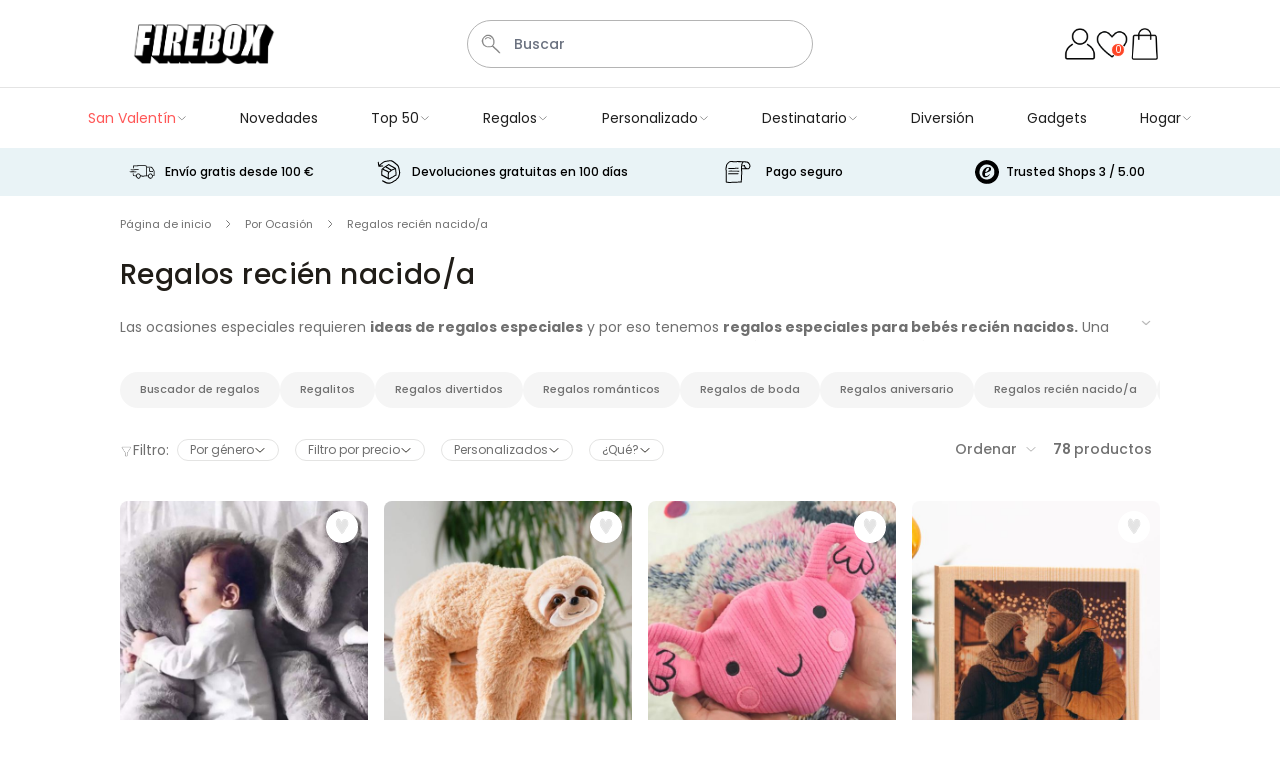

--- FILE ---
content_type: text/html; charset=UTF-8
request_url: https://firebox.es/regalos-recien-nacido-a
body_size: 102293
content:
 <!doctype html><html lang="es"><head ><meta charset="utf-8"/><script type="text/javascript">(window.NREUM||(NREUM={})).init={ajax:{deny_list:["bam.nr-data.net"]},feature_flags:["soft_nav"]};(window.NREUM||(NREUM={})).loader_config={licenseKey:"e3293f3f43",applicationID:"383678063",browserID:"383681175"};;/*! For license information please see nr-loader-rum-1.308.0.min.js.LICENSE.txt */
(()=>{var e,t,r={163:(e,t,r)=>{"use strict";r.d(t,{j:()=>E});var n=r(384),i=r(1741);var a=r(2555);r(860).K7.genericEvents;const s="experimental.resources",o="register",c=e=>{if(!e||"string"!=typeof e)return!1;try{document.createDocumentFragment().querySelector(e)}catch{return!1}return!0};var d=r(2614),u=r(944),l=r(8122);const f="[data-nr-mask]",g=e=>(0,l.a)(e,(()=>{const e={feature_flags:[],experimental:{allow_registered_children:!1,resources:!1},mask_selector:"*",block_selector:"[data-nr-block]",mask_input_options:{color:!1,date:!1,"datetime-local":!1,email:!1,month:!1,number:!1,range:!1,search:!1,tel:!1,text:!1,time:!1,url:!1,week:!1,textarea:!1,select:!1,password:!0}};return{ajax:{deny_list:void 0,block_internal:!0,enabled:!0,autoStart:!0},api:{get allow_registered_children(){return e.feature_flags.includes(o)||e.experimental.allow_registered_children},set allow_registered_children(t){e.experimental.allow_registered_children=t},duplicate_registered_data:!1},browser_consent_mode:{enabled:!1},distributed_tracing:{enabled:void 0,exclude_newrelic_header:void 0,cors_use_newrelic_header:void 0,cors_use_tracecontext_headers:void 0,allowed_origins:void 0},get feature_flags(){return e.feature_flags},set feature_flags(t){e.feature_flags=t},generic_events:{enabled:!0,autoStart:!0},harvest:{interval:30},jserrors:{enabled:!0,autoStart:!0},logging:{enabled:!0,autoStart:!0},metrics:{enabled:!0,autoStart:!0},obfuscate:void 0,page_action:{enabled:!0},page_view_event:{enabled:!0,autoStart:!0},page_view_timing:{enabled:!0,autoStart:!0},performance:{capture_marks:!1,capture_measures:!1,capture_detail:!0,resources:{get enabled(){return e.feature_flags.includes(s)||e.experimental.resources},set enabled(t){e.experimental.resources=t},asset_types:[],first_party_domains:[],ignore_newrelic:!0}},privacy:{cookies_enabled:!0},proxy:{assets:void 0,beacon:void 0},session:{expiresMs:d.wk,inactiveMs:d.BB},session_replay:{autoStart:!0,enabled:!1,preload:!1,sampling_rate:10,error_sampling_rate:100,collect_fonts:!1,inline_images:!1,fix_stylesheets:!0,mask_all_inputs:!0,get mask_text_selector(){return e.mask_selector},set mask_text_selector(t){c(t)?e.mask_selector="".concat(t,",").concat(f):""===t||null===t?e.mask_selector=f:(0,u.R)(5,t)},get block_class(){return"nr-block"},get ignore_class(){return"nr-ignore"},get mask_text_class(){return"nr-mask"},get block_selector(){return e.block_selector},set block_selector(t){c(t)?e.block_selector+=",".concat(t):""!==t&&(0,u.R)(6,t)},get mask_input_options(){return e.mask_input_options},set mask_input_options(t){t&&"object"==typeof t?e.mask_input_options={...t,password:!0}:(0,u.R)(7,t)}},session_trace:{enabled:!0,autoStart:!0},soft_navigations:{enabled:!0,autoStart:!0},spa:{enabled:!0,autoStart:!0},ssl:void 0,user_actions:{enabled:!0,elementAttributes:["id","className","tagName","type"]}}})());var p=r(6154),m=r(9324);let h=0;const v={buildEnv:m.F3,distMethod:m.Xs,version:m.xv,originTime:p.WN},b={consented:!1},y={appMetadata:{},get consented(){return this.session?.state?.consent||b.consented},set consented(e){b.consented=e},customTransaction:void 0,denyList:void 0,disabled:!1,harvester:void 0,isolatedBacklog:!1,isRecording:!1,loaderType:void 0,maxBytes:3e4,obfuscator:void 0,onerror:void 0,ptid:void 0,releaseIds:{},session:void 0,timeKeeper:void 0,registeredEntities:[],jsAttributesMetadata:{bytes:0},get harvestCount(){return++h}},_=e=>{const t=(0,l.a)(e,y),r=Object.keys(v).reduce((e,t)=>(e[t]={value:v[t],writable:!1,configurable:!0,enumerable:!0},e),{});return Object.defineProperties(t,r)};var w=r(5701);const x=e=>{const t=e.startsWith("http");e+="/",r.p=t?e:"https://"+e};var R=r(7836),k=r(3241);const A={accountID:void 0,trustKey:void 0,agentID:void 0,licenseKey:void 0,applicationID:void 0,xpid:void 0},S=e=>(0,l.a)(e,A),T=new Set;function E(e,t={},r,s){let{init:o,info:c,loader_config:d,runtime:u={},exposed:l=!0}=t;if(!c){const e=(0,n.pV)();o=e.init,c=e.info,d=e.loader_config}e.init=g(o||{}),e.loader_config=S(d||{}),c.jsAttributes??={},p.bv&&(c.jsAttributes.isWorker=!0),e.info=(0,a.D)(c);const f=e.init,m=[c.beacon,c.errorBeacon];T.has(e.agentIdentifier)||(f.proxy.assets&&(x(f.proxy.assets),m.push(f.proxy.assets)),f.proxy.beacon&&m.push(f.proxy.beacon),e.beacons=[...m],function(e){const t=(0,n.pV)();Object.getOwnPropertyNames(i.W.prototype).forEach(r=>{const n=i.W.prototype[r];if("function"!=typeof n||"constructor"===n)return;let a=t[r];e[r]&&!1!==e.exposed&&"micro-agent"!==e.runtime?.loaderType&&(t[r]=(...t)=>{const n=e[r](...t);return a?a(...t):n})})}(e),(0,n.US)("activatedFeatures",w.B)),u.denyList=[...f.ajax.deny_list||[],...f.ajax.block_internal?m:[]],u.ptid=e.agentIdentifier,u.loaderType=r,e.runtime=_(u),T.has(e.agentIdentifier)||(e.ee=R.ee.get(e.agentIdentifier),e.exposed=l,(0,k.W)({agentIdentifier:e.agentIdentifier,drained:!!w.B?.[e.agentIdentifier],type:"lifecycle",name:"initialize",feature:void 0,data:e.config})),T.add(e.agentIdentifier)}},384:(e,t,r)=>{"use strict";r.d(t,{NT:()=>s,US:()=>u,Zm:()=>o,bQ:()=>d,dV:()=>c,pV:()=>l});var n=r(6154),i=r(1863),a=r(1910);const s={beacon:"bam.nr-data.net",errorBeacon:"bam.nr-data.net"};function o(){return n.gm.NREUM||(n.gm.NREUM={}),void 0===n.gm.newrelic&&(n.gm.newrelic=n.gm.NREUM),n.gm.NREUM}function c(){let e=o();return e.o||(e.o={ST:n.gm.setTimeout,SI:n.gm.setImmediate||n.gm.setInterval,CT:n.gm.clearTimeout,XHR:n.gm.XMLHttpRequest,REQ:n.gm.Request,EV:n.gm.Event,PR:n.gm.Promise,MO:n.gm.MutationObserver,FETCH:n.gm.fetch,WS:n.gm.WebSocket},(0,a.i)(...Object.values(e.o))),e}function d(e,t){let r=o();r.initializedAgents??={},t.initializedAt={ms:(0,i.t)(),date:new Date},r.initializedAgents[e]=t}function u(e,t){o()[e]=t}function l(){return function(){let e=o();const t=e.info||{};e.info={beacon:s.beacon,errorBeacon:s.errorBeacon,...t}}(),function(){let e=o();const t=e.init||{};e.init={...t}}(),c(),function(){let e=o();const t=e.loader_config||{};e.loader_config={...t}}(),o()}},782:(e,t,r)=>{"use strict";r.d(t,{T:()=>n});const n=r(860).K7.pageViewTiming},860:(e,t,r)=>{"use strict";r.d(t,{$J:()=>u,K7:()=>c,P3:()=>d,XX:()=>i,Yy:()=>o,df:()=>a,qY:()=>n,v4:()=>s});const n="events",i="jserrors",a="browser/blobs",s="rum",o="browser/logs",c={ajax:"ajax",genericEvents:"generic_events",jserrors:i,logging:"logging",metrics:"metrics",pageAction:"page_action",pageViewEvent:"page_view_event",pageViewTiming:"page_view_timing",sessionReplay:"session_replay",sessionTrace:"session_trace",softNav:"soft_navigations",spa:"spa"},d={[c.pageViewEvent]:1,[c.pageViewTiming]:2,[c.metrics]:3,[c.jserrors]:4,[c.spa]:5,[c.ajax]:6,[c.sessionTrace]:7,[c.softNav]:8,[c.sessionReplay]:9,[c.logging]:10,[c.genericEvents]:11},u={[c.pageViewEvent]:s,[c.pageViewTiming]:n,[c.ajax]:n,[c.spa]:n,[c.softNav]:n,[c.metrics]:i,[c.jserrors]:i,[c.sessionTrace]:a,[c.sessionReplay]:a,[c.logging]:o,[c.genericEvents]:"ins"}},944:(e,t,r)=>{"use strict";r.d(t,{R:()=>i});var n=r(3241);function i(e,t){"function"==typeof console.debug&&(console.debug("New Relic Warning: https://github.com/newrelic/newrelic-browser-agent/blob/main/docs/warning-codes.md#".concat(e),t),(0,n.W)({agentIdentifier:null,drained:null,type:"data",name:"warn",feature:"warn",data:{code:e,secondary:t}}))}},1687:(e,t,r)=>{"use strict";r.d(t,{Ak:()=>d,Ze:()=>f,x3:()=>u});var n=r(3241),i=r(7836),a=r(3606),s=r(860),o=r(2646);const c={};function d(e,t){const r={staged:!1,priority:s.P3[t]||0};l(e),c[e].get(t)||c[e].set(t,r)}function u(e,t){e&&c[e]&&(c[e].get(t)&&c[e].delete(t),p(e,t,!1),c[e].size&&g(e))}function l(e){if(!e)throw new Error("agentIdentifier required");c[e]||(c[e]=new Map)}function f(e="",t="feature",r=!1){if(l(e),!e||!c[e].get(t)||r)return p(e,t);c[e].get(t).staged=!0,g(e)}function g(e){const t=Array.from(c[e]);t.every(([e,t])=>t.staged)&&(t.sort((e,t)=>e[1].priority-t[1].priority),t.forEach(([t])=>{c[e].delete(t),p(e,t)}))}function p(e,t,r=!0){const s=e?i.ee.get(e):i.ee,c=a.i.handlers;if(!s.aborted&&s.backlog&&c){if((0,n.W)({agentIdentifier:e,type:"lifecycle",name:"drain",feature:t}),r){const e=s.backlog[t],r=c[t];if(r){for(let t=0;e&&t<e.length;++t)m(e[t],r);Object.entries(r).forEach(([e,t])=>{Object.values(t||{}).forEach(t=>{t[0]?.on&&t[0]?.context()instanceof o.y&&t[0].on(e,t[1])})})}}s.isolatedBacklog||delete c[t],s.backlog[t]=null,s.emit("drain-"+t,[])}}function m(e,t){var r=e[1];Object.values(t[r]||{}).forEach(t=>{var r=e[0];if(t[0]===r){var n=t[1],i=e[3],a=e[2];n.apply(i,a)}})}},1738:(e,t,r)=>{"use strict";r.d(t,{U:()=>g,Y:()=>f});var n=r(3241),i=r(9908),a=r(1863),s=r(944),o=r(5701),c=r(3969),d=r(8362),u=r(860),l=r(4261);function f(e,t,r,a){const f=a||r;!f||f[e]&&f[e]!==d.d.prototype[e]||(f[e]=function(){(0,i.p)(c.xV,["API/"+e+"/called"],void 0,u.K7.metrics,r.ee),(0,n.W)({agentIdentifier:r.agentIdentifier,drained:!!o.B?.[r.agentIdentifier],type:"data",name:"api",feature:l.Pl+e,data:{}});try{return t.apply(this,arguments)}catch(e){(0,s.R)(23,e)}})}function g(e,t,r,n,s){const o=e.info;null===r?delete o.jsAttributes[t]:o.jsAttributes[t]=r,(s||null===r)&&(0,i.p)(l.Pl+n,[(0,a.t)(),t,r],void 0,"session",e.ee)}},1741:(e,t,r)=>{"use strict";r.d(t,{W:()=>a});var n=r(944),i=r(4261);class a{#e(e,...t){if(this[e]!==a.prototype[e])return this[e](...t);(0,n.R)(35,e)}addPageAction(e,t){return this.#e(i.hG,e,t)}register(e){return this.#e(i.eY,e)}recordCustomEvent(e,t){return this.#e(i.fF,e,t)}setPageViewName(e,t){return this.#e(i.Fw,e,t)}setCustomAttribute(e,t,r){return this.#e(i.cD,e,t,r)}noticeError(e,t){return this.#e(i.o5,e,t)}setUserId(e,t=!1){return this.#e(i.Dl,e,t)}setApplicationVersion(e){return this.#e(i.nb,e)}setErrorHandler(e){return this.#e(i.bt,e)}addRelease(e,t){return this.#e(i.k6,e,t)}log(e,t){return this.#e(i.$9,e,t)}start(){return this.#e(i.d3)}finished(e){return this.#e(i.BL,e)}recordReplay(){return this.#e(i.CH)}pauseReplay(){return this.#e(i.Tb)}addToTrace(e){return this.#e(i.U2,e)}setCurrentRouteName(e){return this.#e(i.PA,e)}interaction(e){return this.#e(i.dT,e)}wrapLogger(e,t,r){return this.#e(i.Wb,e,t,r)}measure(e,t){return this.#e(i.V1,e,t)}consent(e){return this.#e(i.Pv,e)}}},1863:(e,t,r)=>{"use strict";function n(){return Math.floor(performance.now())}r.d(t,{t:()=>n})},1910:(e,t,r)=>{"use strict";r.d(t,{i:()=>a});var n=r(944);const i=new Map;function a(...e){return e.every(e=>{if(i.has(e))return i.get(e);const t="function"==typeof e?e.toString():"",r=t.includes("[native code]"),a=t.includes("nrWrapper");return r||a||(0,n.R)(64,e?.name||t),i.set(e,r),r})}},2555:(e,t,r)=>{"use strict";r.d(t,{D:()=>o,f:()=>s});var n=r(384),i=r(8122);const a={beacon:n.NT.beacon,errorBeacon:n.NT.errorBeacon,licenseKey:void 0,applicationID:void 0,sa:void 0,queueTime:void 0,applicationTime:void 0,ttGuid:void 0,user:void 0,account:void 0,product:void 0,extra:void 0,jsAttributes:{},userAttributes:void 0,atts:void 0,transactionName:void 0,tNamePlain:void 0};function s(e){try{return!!e.licenseKey&&!!e.errorBeacon&&!!e.applicationID}catch(e){return!1}}const o=e=>(0,i.a)(e,a)},2614:(e,t,r)=>{"use strict";r.d(t,{BB:()=>s,H3:()=>n,g:()=>d,iL:()=>c,tS:()=>o,uh:()=>i,wk:()=>a});const n="NRBA",i="SESSION",a=144e5,s=18e5,o={STARTED:"session-started",PAUSE:"session-pause",RESET:"session-reset",RESUME:"session-resume",UPDATE:"session-update"},c={SAME_TAB:"same-tab",CROSS_TAB:"cross-tab"},d={OFF:0,FULL:1,ERROR:2}},2646:(e,t,r)=>{"use strict";r.d(t,{y:()=>n});class n{constructor(e){this.contextId=e}}},2843:(e,t,r)=>{"use strict";r.d(t,{G:()=>a,u:()=>i});var n=r(3878);function i(e,t=!1,r,i){(0,n.DD)("visibilitychange",function(){if(t)return void("hidden"===document.visibilityState&&e());e(document.visibilityState)},r,i)}function a(e,t,r){(0,n.sp)("pagehide",e,t,r)}},3241:(e,t,r)=>{"use strict";r.d(t,{W:()=>a});var n=r(6154);const i="newrelic";function a(e={}){try{n.gm.dispatchEvent(new CustomEvent(i,{detail:e}))}catch(e){}}},3606:(e,t,r)=>{"use strict";r.d(t,{i:()=>a});var n=r(9908);a.on=s;var i=a.handlers={};function a(e,t,r,a){s(a||n.d,i,e,t,r)}function s(e,t,r,i,a){a||(a="feature"),e||(e=n.d);var s=t[a]=t[a]||{};(s[r]=s[r]||[]).push([e,i])}},3878:(e,t,r)=>{"use strict";function n(e,t){return{capture:e,passive:!1,signal:t}}function i(e,t,r=!1,i){window.addEventListener(e,t,n(r,i))}function a(e,t,r=!1,i){document.addEventListener(e,t,n(r,i))}r.d(t,{DD:()=>a,jT:()=>n,sp:()=>i})},3969:(e,t,r)=>{"use strict";r.d(t,{TZ:()=>n,XG:()=>o,rs:()=>i,xV:()=>s,z_:()=>a});const n=r(860).K7.metrics,i="sm",a="cm",s="storeSupportabilityMetrics",o="storeEventMetrics"},4234:(e,t,r)=>{"use strict";r.d(t,{W:()=>a});var n=r(7836),i=r(1687);class a{constructor(e,t){this.agentIdentifier=e,this.ee=n.ee.get(e),this.featureName=t,this.blocked=!1}deregisterDrain(){(0,i.x3)(this.agentIdentifier,this.featureName)}}},4261:(e,t,r)=>{"use strict";r.d(t,{$9:()=>d,BL:()=>o,CH:()=>g,Dl:()=>_,Fw:()=>y,PA:()=>h,Pl:()=>n,Pv:()=>k,Tb:()=>l,U2:()=>a,V1:()=>R,Wb:()=>x,bt:()=>b,cD:()=>v,d3:()=>w,dT:()=>c,eY:()=>p,fF:()=>f,hG:()=>i,k6:()=>s,nb:()=>m,o5:()=>u});const n="api-",i="addPageAction",a="addToTrace",s="addRelease",o="finished",c="interaction",d="log",u="noticeError",l="pauseReplay",f="recordCustomEvent",g="recordReplay",p="register",m="setApplicationVersion",h="setCurrentRouteName",v="setCustomAttribute",b="setErrorHandler",y="setPageViewName",_="setUserId",w="start",x="wrapLogger",R="measure",k="consent"},5289:(e,t,r)=>{"use strict";r.d(t,{GG:()=>s,Qr:()=>c,sB:()=>o});var n=r(3878),i=r(6389);function a(){return"undefined"==typeof document||"complete"===document.readyState}function s(e,t){if(a())return e();const r=(0,i.J)(e),s=setInterval(()=>{a()&&(clearInterval(s),r())},500);(0,n.sp)("load",r,t)}function o(e){if(a())return e();(0,n.DD)("DOMContentLoaded",e)}function c(e){if(a())return e();(0,n.sp)("popstate",e)}},5607:(e,t,r)=>{"use strict";r.d(t,{W:()=>n});const n=(0,r(9566).bz)()},5701:(e,t,r)=>{"use strict";r.d(t,{B:()=>a,t:()=>s});var n=r(3241);const i=new Set,a={};function s(e,t){const r=t.agentIdentifier;a[r]??={},e&&"object"==typeof e&&(i.has(r)||(t.ee.emit("rumresp",[e]),a[r]=e,i.add(r),(0,n.W)({agentIdentifier:r,loaded:!0,drained:!0,type:"lifecycle",name:"load",feature:void 0,data:e})))}},6154:(e,t,r)=>{"use strict";r.d(t,{OF:()=>c,RI:()=>i,WN:()=>u,bv:()=>a,eN:()=>l,gm:()=>s,mw:()=>o,sb:()=>d});var n=r(1863);const i="undefined"!=typeof window&&!!window.document,a="undefined"!=typeof WorkerGlobalScope&&("undefined"!=typeof self&&self instanceof WorkerGlobalScope&&self.navigator instanceof WorkerNavigator||"undefined"!=typeof globalThis&&globalThis instanceof WorkerGlobalScope&&globalThis.navigator instanceof WorkerNavigator),s=i?window:"undefined"!=typeof WorkerGlobalScope&&("undefined"!=typeof self&&self instanceof WorkerGlobalScope&&self||"undefined"!=typeof globalThis&&globalThis instanceof WorkerGlobalScope&&globalThis),o=Boolean("hidden"===s?.document?.visibilityState),c=/iPad|iPhone|iPod/.test(s.navigator?.userAgent),d=c&&"undefined"==typeof SharedWorker,u=((()=>{const e=s.navigator?.userAgent?.match(/Firefox[/\s](\d+\.\d+)/);Array.isArray(e)&&e.length>=2&&e[1]})(),Date.now()-(0,n.t)()),l=()=>"undefined"!=typeof PerformanceNavigationTiming&&s?.performance?.getEntriesByType("navigation")?.[0]?.responseStart},6389:(e,t,r)=>{"use strict";function n(e,t=500,r={}){const n=r?.leading||!1;let i;return(...r)=>{n&&void 0===i&&(e.apply(this,r),i=setTimeout(()=>{i=clearTimeout(i)},t)),n||(clearTimeout(i),i=setTimeout(()=>{e.apply(this,r)},t))}}function i(e){let t=!1;return(...r)=>{t||(t=!0,e.apply(this,r))}}r.d(t,{J:()=>i,s:()=>n})},6630:(e,t,r)=>{"use strict";r.d(t,{T:()=>n});const n=r(860).K7.pageViewEvent},7699:(e,t,r)=>{"use strict";r.d(t,{It:()=>a,KC:()=>o,No:()=>i,qh:()=>s});var n=r(860);const i=16e3,a=1e6,s="SESSION_ERROR",o={[n.K7.logging]:!0,[n.K7.genericEvents]:!1,[n.K7.jserrors]:!1,[n.K7.ajax]:!1}},7836:(e,t,r)=>{"use strict";r.d(t,{P:()=>o,ee:()=>c});var n=r(384),i=r(8990),a=r(2646),s=r(5607);const o="nr@context:".concat(s.W),c=function e(t,r){var n={},s={},u={},l=!1;try{l=16===r.length&&d.initializedAgents?.[r]?.runtime.isolatedBacklog}catch(e){}var f={on:p,addEventListener:p,removeEventListener:function(e,t){var r=n[e];if(!r)return;for(var i=0;i<r.length;i++)r[i]===t&&r.splice(i,1)},emit:function(e,r,n,i,a){!1!==a&&(a=!0);if(c.aborted&&!i)return;t&&a&&t.emit(e,r,n);var o=g(n);m(e).forEach(e=>{e.apply(o,r)});var d=v()[s[e]];d&&d.push([f,e,r,o]);return o},get:h,listeners:m,context:g,buffer:function(e,t){const r=v();if(t=t||"feature",f.aborted)return;Object.entries(e||{}).forEach(([e,n])=>{s[n]=t,t in r||(r[t]=[])})},abort:function(){f._aborted=!0,Object.keys(f.backlog).forEach(e=>{delete f.backlog[e]})},isBuffering:function(e){return!!v()[s[e]]},debugId:r,backlog:l?{}:t&&"object"==typeof t.backlog?t.backlog:{},isolatedBacklog:l};return Object.defineProperty(f,"aborted",{get:()=>{let e=f._aborted||!1;return e||(t&&(e=t.aborted),e)}}),f;function g(e){return e&&e instanceof a.y?e:e?(0,i.I)(e,o,()=>new a.y(o)):new a.y(o)}function p(e,t){n[e]=m(e).concat(t)}function m(e){return n[e]||[]}function h(t){return u[t]=u[t]||e(f,t)}function v(){return f.backlog}}(void 0,"globalEE"),d=(0,n.Zm)();d.ee||(d.ee=c)},8122:(e,t,r)=>{"use strict";r.d(t,{a:()=>i});var n=r(944);function i(e,t){try{if(!e||"object"!=typeof e)return(0,n.R)(3);if(!t||"object"!=typeof t)return(0,n.R)(4);const r=Object.create(Object.getPrototypeOf(t),Object.getOwnPropertyDescriptors(t)),a=0===Object.keys(r).length?e:r;for(let s in a)if(void 0!==e[s])try{if(null===e[s]){r[s]=null;continue}Array.isArray(e[s])&&Array.isArray(t[s])?r[s]=Array.from(new Set([...e[s],...t[s]])):"object"==typeof e[s]&&"object"==typeof t[s]?r[s]=i(e[s],t[s]):r[s]=e[s]}catch(e){r[s]||(0,n.R)(1,e)}return r}catch(e){(0,n.R)(2,e)}}},8362:(e,t,r)=>{"use strict";r.d(t,{d:()=>a});var n=r(9566),i=r(1741);class a extends i.W{agentIdentifier=(0,n.LA)(16)}},8374:(e,t,r)=>{r.nc=(()=>{try{return document?.currentScript?.nonce}catch(e){}return""})()},8990:(e,t,r)=>{"use strict";r.d(t,{I:()=>i});var n=Object.prototype.hasOwnProperty;function i(e,t,r){if(n.call(e,t))return e[t];var i=r();if(Object.defineProperty&&Object.keys)try{return Object.defineProperty(e,t,{value:i,writable:!0,enumerable:!1}),i}catch(e){}return e[t]=i,i}},9324:(e,t,r)=>{"use strict";r.d(t,{F3:()=>i,Xs:()=>a,xv:()=>n});const n="1.308.0",i="PROD",a="CDN"},9566:(e,t,r)=>{"use strict";r.d(t,{LA:()=>o,bz:()=>s});var n=r(6154);const i="xxxxxxxx-xxxx-4xxx-yxxx-xxxxxxxxxxxx";function a(e,t){return e?15&e[t]:16*Math.random()|0}function s(){const e=n.gm?.crypto||n.gm?.msCrypto;let t,r=0;return e&&e.getRandomValues&&(t=e.getRandomValues(new Uint8Array(30))),i.split("").map(e=>"x"===e?a(t,r++).toString(16):"y"===e?(3&a()|8).toString(16):e).join("")}function o(e){const t=n.gm?.crypto||n.gm?.msCrypto;let r,i=0;t&&t.getRandomValues&&(r=t.getRandomValues(new Uint8Array(e)));const s=[];for(var o=0;o<e;o++)s.push(a(r,i++).toString(16));return s.join("")}},9908:(e,t,r)=>{"use strict";r.d(t,{d:()=>n,p:()=>i});var n=r(7836).ee.get("handle");function i(e,t,r,i,a){a?(a.buffer([e],i),a.emit(e,t,r)):(n.buffer([e],i),n.emit(e,t,r))}}},n={};function i(e){var t=n[e];if(void 0!==t)return t.exports;var a=n[e]={exports:{}};return r[e](a,a.exports,i),a.exports}i.m=r,i.d=(e,t)=>{for(var r in t)i.o(t,r)&&!i.o(e,r)&&Object.defineProperty(e,r,{enumerable:!0,get:t[r]})},i.f={},i.e=e=>Promise.all(Object.keys(i.f).reduce((t,r)=>(i.f[r](e,t),t),[])),i.u=e=>"nr-rum-1.308.0.min.js",i.o=(e,t)=>Object.prototype.hasOwnProperty.call(e,t),e={},t="NRBA-1.308.0.PROD:",i.l=(r,n,a,s)=>{if(e[r])e[r].push(n);else{var o,c;if(void 0!==a)for(var d=document.getElementsByTagName("script"),u=0;u<d.length;u++){var l=d[u];if(l.getAttribute("src")==r||l.getAttribute("data-webpack")==t+a){o=l;break}}if(!o){c=!0;var f={296:"sha512-+MIMDsOcckGXa1EdWHqFNv7P+JUkd5kQwCBr3KE6uCvnsBNUrdSt4a/3/L4j4TxtnaMNjHpza2/erNQbpacJQA=="};(o=document.createElement("script")).charset="utf-8",i.nc&&o.setAttribute("nonce",i.nc),o.setAttribute("data-webpack",t+a),o.src=r,0!==o.src.indexOf(window.location.origin+"/")&&(o.crossOrigin="anonymous"),f[s]&&(o.integrity=f[s])}e[r]=[n];var g=(t,n)=>{o.onerror=o.onload=null,clearTimeout(p);var i=e[r];if(delete e[r],o.parentNode&&o.parentNode.removeChild(o),i&&i.forEach(e=>e(n)),t)return t(n)},p=setTimeout(g.bind(null,void 0,{type:"timeout",target:o}),12e4);o.onerror=g.bind(null,o.onerror),o.onload=g.bind(null,o.onload),c&&document.head.appendChild(o)}},i.r=e=>{"undefined"!=typeof Symbol&&Symbol.toStringTag&&Object.defineProperty(e,Symbol.toStringTag,{value:"Module"}),Object.defineProperty(e,"__esModule",{value:!0})},i.p="https://js-agent.newrelic.com/",(()=>{var e={374:0,840:0};i.f.j=(t,r)=>{var n=i.o(e,t)?e[t]:void 0;if(0!==n)if(n)r.push(n[2]);else{var a=new Promise((r,i)=>n=e[t]=[r,i]);r.push(n[2]=a);var s=i.p+i.u(t),o=new Error;i.l(s,r=>{if(i.o(e,t)&&(0!==(n=e[t])&&(e[t]=void 0),n)){var a=r&&("load"===r.type?"missing":r.type),s=r&&r.target&&r.target.src;o.message="Loading chunk "+t+" failed: ("+a+": "+s+")",o.name="ChunkLoadError",o.type=a,o.request=s,n[1](o)}},"chunk-"+t,t)}};var t=(t,r)=>{var n,a,[s,o,c]=r,d=0;if(s.some(t=>0!==e[t])){for(n in o)i.o(o,n)&&(i.m[n]=o[n]);if(c)c(i)}for(t&&t(r);d<s.length;d++)a=s[d],i.o(e,a)&&e[a]&&e[a][0](),e[a]=0},r=self["webpackChunk:NRBA-1.308.0.PROD"]=self["webpackChunk:NRBA-1.308.0.PROD"]||[];r.forEach(t.bind(null,0)),r.push=t.bind(null,r.push.bind(r))})(),(()=>{"use strict";i(8374);var e=i(8362),t=i(860);const r=Object.values(t.K7);var n=i(163);var a=i(9908),s=i(1863),o=i(4261),c=i(1738);var d=i(1687),u=i(4234),l=i(5289),f=i(6154),g=i(944),p=i(384);const m=e=>f.RI&&!0===e?.privacy.cookies_enabled;function h(e){return!!(0,p.dV)().o.MO&&m(e)&&!0===e?.session_trace.enabled}var v=i(6389),b=i(7699);class y extends u.W{constructor(e,t){super(e.agentIdentifier,t),this.agentRef=e,this.abortHandler=void 0,this.featAggregate=void 0,this.loadedSuccessfully=void 0,this.onAggregateImported=new Promise(e=>{this.loadedSuccessfully=e}),this.deferred=Promise.resolve(),!1===e.init[this.featureName].autoStart?this.deferred=new Promise((t,r)=>{this.ee.on("manual-start-all",(0,v.J)(()=>{(0,d.Ak)(e.agentIdentifier,this.featureName),t()}))}):(0,d.Ak)(e.agentIdentifier,t)}importAggregator(e,t,r={}){if(this.featAggregate)return;const n=async()=>{let n;await this.deferred;try{if(m(e.init)){const{setupAgentSession:t}=await i.e(296).then(i.bind(i,3305));n=t(e)}}catch(e){(0,g.R)(20,e),this.ee.emit("internal-error",[e]),(0,a.p)(b.qh,[e],void 0,this.featureName,this.ee)}try{if(!this.#t(this.featureName,n,e.init))return(0,d.Ze)(this.agentIdentifier,this.featureName),void this.loadedSuccessfully(!1);const{Aggregate:i}=await t();this.featAggregate=new i(e,r),e.runtime.harvester.initializedAggregates.push(this.featAggregate),this.loadedSuccessfully(!0)}catch(e){(0,g.R)(34,e),this.abortHandler?.(),(0,d.Ze)(this.agentIdentifier,this.featureName,!0),this.loadedSuccessfully(!1),this.ee&&this.ee.abort()}};f.RI?(0,l.GG)(()=>n(),!0):n()}#t(e,r,n){if(this.blocked)return!1;switch(e){case t.K7.sessionReplay:return h(n)&&!!r;case t.K7.sessionTrace:return!!r;default:return!0}}}var _=i(6630),w=i(2614),x=i(3241);class R extends y{static featureName=_.T;constructor(e){var t;super(e,_.T),this.setupInspectionEvents(e.agentIdentifier),t=e,(0,c.Y)(o.Fw,function(e,r){"string"==typeof e&&("/"!==e.charAt(0)&&(e="/"+e),t.runtime.customTransaction=(r||"http://custom.transaction")+e,(0,a.p)(o.Pl+o.Fw,[(0,s.t)()],void 0,void 0,t.ee))},t),this.importAggregator(e,()=>i.e(296).then(i.bind(i,3943)))}setupInspectionEvents(e){const t=(t,r)=>{t&&(0,x.W)({agentIdentifier:e,timeStamp:t.timeStamp,loaded:"complete"===t.target.readyState,type:"window",name:r,data:t.target.location+""})};(0,l.sB)(e=>{t(e,"DOMContentLoaded")}),(0,l.GG)(e=>{t(e,"load")}),(0,l.Qr)(e=>{t(e,"navigate")}),this.ee.on(w.tS.UPDATE,(t,r)=>{(0,x.W)({agentIdentifier:e,type:"lifecycle",name:"session",data:r})})}}class k extends e.d{constructor(e){var t;(super(),f.gm)?(this.features={},(0,p.bQ)(this.agentIdentifier,this),this.desiredFeatures=new Set(e.features||[]),this.desiredFeatures.add(R),(0,n.j)(this,e,e.loaderType||"agent"),t=this,(0,c.Y)(o.cD,function(e,r,n=!1){if("string"==typeof e){if(["string","number","boolean"].includes(typeof r)||null===r)return(0,c.U)(t,e,r,o.cD,n);(0,g.R)(40,typeof r)}else(0,g.R)(39,typeof e)},t),function(e){(0,c.Y)(o.Dl,function(t,r=!1){if("string"!=typeof t&&null!==t)return void(0,g.R)(41,typeof t);const n=e.info.jsAttributes["enduser.id"];r&&null!=n&&n!==t?(0,a.p)(o.Pl+"setUserIdAndResetSession",[t],void 0,"session",e.ee):(0,c.U)(e,"enduser.id",t,o.Dl,!0)},e)}(this),function(e){(0,c.Y)(o.nb,function(t){if("string"==typeof t||null===t)return(0,c.U)(e,"application.version",t,o.nb,!1);(0,g.R)(42,typeof t)},e)}(this),function(e){(0,c.Y)(o.d3,function(){e.ee.emit("manual-start-all")},e)}(this),function(e){(0,c.Y)(o.Pv,function(t=!0){if("boolean"==typeof t){if((0,a.p)(o.Pl+o.Pv,[t],void 0,"session",e.ee),e.runtime.consented=t,t){const t=e.features.page_view_event;t.onAggregateImported.then(e=>{const r=t.featAggregate;e&&!r.sentRum&&r.sendRum()})}}else(0,g.R)(65,typeof t)},e)}(this),this.run()):(0,g.R)(21)}get config(){return{info:this.info,init:this.init,loader_config:this.loader_config,runtime:this.runtime}}get api(){return this}run(){try{const e=function(e){const t={};return r.forEach(r=>{t[r]=!!e[r]?.enabled}),t}(this.init),n=[...this.desiredFeatures];n.sort((e,r)=>t.P3[e.featureName]-t.P3[r.featureName]),n.forEach(r=>{if(!e[r.featureName]&&r.featureName!==t.K7.pageViewEvent)return;if(r.featureName===t.K7.spa)return void(0,g.R)(67);const n=function(e){switch(e){case t.K7.ajax:return[t.K7.jserrors];case t.K7.sessionTrace:return[t.K7.ajax,t.K7.pageViewEvent];case t.K7.sessionReplay:return[t.K7.sessionTrace];case t.K7.pageViewTiming:return[t.K7.pageViewEvent];default:return[]}}(r.featureName).filter(e=>!(e in this.features));n.length>0&&(0,g.R)(36,{targetFeature:r.featureName,missingDependencies:n}),this.features[r.featureName]=new r(this)})}catch(e){(0,g.R)(22,e);for(const e in this.features)this.features[e].abortHandler?.();const t=(0,p.Zm)();delete t.initializedAgents[this.agentIdentifier]?.features,delete this.sharedAggregator;return t.ee.get(this.agentIdentifier).abort(),!1}}}var A=i(2843),S=i(782);class T extends y{static featureName=S.T;constructor(e){super(e,S.T),f.RI&&((0,A.u)(()=>(0,a.p)("docHidden",[(0,s.t)()],void 0,S.T,this.ee),!0),(0,A.G)(()=>(0,a.p)("winPagehide",[(0,s.t)()],void 0,S.T,this.ee)),this.importAggregator(e,()=>i.e(296).then(i.bind(i,2117))))}}var E=i(3969);class I extends y{static featureName=E.TZ;constructor(e){super(e,E.TZ),f.RI&&document.addEventListener("securitypolicyviolation",e=>{(0,a.p)(E.xV,["Generic/CSPViolation/Detected"],void 0,this.featureName,this.ee)}),this.importAggregator(e,()=>i.e(296).then(i.bind(i,9623)))}}new k({features:[R,T,I],loaderType:"lite"})})()})();</script>
<meta name="title" content="Ideas originales para regalar a bebés y recién nacidos  | FIREBOX®"/>
<meta name="description" content="¿Qué regalar a un bebé recién nacido? Ideas de regalos divertidas y personalizadas para bebés "/>
<meta name="robots" content="INDEX,FOLLOW"/>
<meta name="viewport" content="width=device-width, initial-scale=1, maximum-scale=1"/>
<title>Ideas originales para regalar a bebés y recién nacidos  | FIREBOX®</title>
<link  rel="stylesheet" type="text/css"  defer="defer" href="https://firebox.es/static/version1768461512/frontend/Radbag/hyva/es_ES/css/styles.css?tas=version20260115v1" />
<link  rel="stylesheet" type="text/css"  media="all" href="https://firebox.es/static/version1768461512/frontend/Radbag/hyva/es_ES/Algolia_AlgoliaSearch/css/grid.css?tas=version20260115v1" />
<link  rel="stylesheet" type="text/css"  media="all" href="https://firebox.es/static/version1768461512/frontend/Radbag/hyva/es_ES/Algolia_AlgoliaSearch/css/algolia-reset.css?tas=version20260115v1" />
<link  rel="stylesheet" type="text/css"  media="all" href="https://firebox.es/static/version1768461512/frontend/Radbag/hyva/es_ES/Algolia_AlgoliaSearch/css/recommend.css?tas=version20260115v1" />
<link  rel="canonical" href="https://firebox.es/regalos-recien-nacido-a" />
<link  rel="icon" type="image/x-icon" href="https://firebox.es/media/favicon/stores/15/favicon-32x32_180x180_1.jpg" />
<link  rel="shortcut icon" type="image/x-icon" href="https://firebox.es/media/favicon/stores/15/favicon-32x32_180x180_1.jpg" />
<meta name="google-site-verification" content="0H4VuCJMIyHjZB8wPV9N_gObW5R8pwKNWjKicWWuoJI" />
<meta name="facebook-domain-verification" content="hwupqnrlkzcblokn6mflodz7svvt6q" />
<meta name="p:domain_verify" content="158cf4e5ea38e50094882a8d3c8167cf"/>

<!-- Matomo Tag Manager -->
<script>
var _mtm = window._mtm = window._mtm || [];
_mtm.push({'mtm.startTime': (new Date().getTime()), 'event': 'mtm.Start'});
var d=document, g=d.createElement('script'), s=d.getElementsByTagName('script')[0];
g.async=true; g.src='https://upsidedown.radbag.de/scripts/matomo/js/container_xy6uauhw.js'; s.parentNode.insertBefore(g,s);
</script>
<!-- End Matomo Tag Manager -->

<script>
  window.dataLayer = window.dataLayer || [];
	
  window.gtag = function() { dataLayer.push(arguments); }

  window.gtag('consent', 'default', {
    ad_storage: 'granted',
    analytics_storage: 'granted',
    ad_user_data: 'granted',
    ad_personalization: 'granted',
    wait_for_update: 500
  });
</script>    <script>
    const firedEvents = JSON.parse(sessionStorage.getItem('__cvg_events_dedup') || '{}');
    const isDuplicateEvent = (eventData) => {
        if (eventData.triggered) return true;
        eventData.triggered = true;
        if (!eventData.eventID) return false;
        const key = `${eventData.eventName}::${eventData.eventID}`;
        if (firedEvents[key]) return true;
        firedEvents[key] = true;
        sessionStorage.setItem('__cvg_events_dedup', JSON.stringify(firedEvents));
        return false;
    };

    const processIdentify = function (sectionData) {
        const aliases = sectionData?.cvg_aliases;
        const profileProperties = sectionData?.cvg_profile_properties;
        if (aliases || profileProperties) {
            window.cvg({
                method: 'set',
                aliases,
                profileProperties
            })
        }
    }

    const processSection = (sectionData) => {
        processIdentify(sectionData);
        const cvgEvents = sectionData?.cvg_events || {};
        for (const eventId in cvgEvents) {
            const eventData = cvgEvents[eventId];
            if (!isDuplicateEvent(eventData)) window.cvg(eventData);
        }
    }

    window.addEventListener('private-content-loaded', function(event) {
        processSection(event.detail.data.cart);
        processSection(event.detail.data.customer);
    });</script><script type="text/x-magento-init">
    {"*":{"converge": {}}}</script> <script>    const publicToken = "ZTKUSI";
    if (window !== window.parent) {
        // we are in an iframe
        window.cvg = (e) => {
            console.info('Skipping tracking a Converge event because the pixel is loaded in an iFrame:', e);
        }
    } else if (!publicToken) {
        window.cvg = (e) => {
            console.warn('Cannot track event because Converge public token is not set:', e);
        }
    } else {
        !function(){"use strict";!function(e,t,c,n,s,o,r){e.cvg||(s=e.cvg=function(){
        s.process?s.process.apply(s,arguments):s.queue.push(arguments)},s.queue=[],(o=
        t.createElement(c)).async=1,o.src="https://static.runconverge.com/pixels/"+publicToken+".js",
        (r=t.getElementsByTagName(c)[0]).parentNode.insertBefore(o,r))}(window,document,
        "script")}();
    }

    window.cvg||(cvg=function(){cvg.process?cvg.process.apply(cvg,arguments):cvg.queue.push(arguments)},cvg.queue=[]);
    window.cvg({ method: 'set', eventProperties: {"$magento_store_name":"Radbag.es","$magento_store_id":"15"} })
    window.cvg({ method: "track", eventName: "$page_load" });</script> <script type="text/javascript" >
    var eventNames = [
        "wheel",
        "touchstart",
        "mouseover",
        "scroll",
        "keydown"
    ];
    function addMultiEventListener(element, eventNames, listener) {
        for (var i=0, iLen=eventNames.length; i<iLen; i++) {
            element.addEventListener(eventNames[i], listener, true);
        }
    }
    function removeMultiEventListener(element, eventNames, listener) {
        for (var i=0, iLen=eventNames.length; i<iLen; i++) {
            element.removeEventListener(eventNames[i], listener, true);
        }
    }
    var isMtmLoaded = false;
    const loadMtmScript = () => {
        if (!isMtmLoaded){
            var _mtm = window._mtm = window._mtm || [];
            var mtmData;
            _mtm.push({'mtm.startTime': (new Date().getTime()), 'event': 'mtm.Start'});
            var d=document, g=d.createElement('script'), s=d.getElementsByTagName('script')[0];
            g.async=true;
            g.onload = () => {
                
                let product = [];
                if (typeof require !== 'undefined') {
                    products = document.querySelectorAll('.products [id^="product-item"]');
                } else {
                    products = document.querySelectorAll('.product-slider a.product, .products a.product');
                }
                if (products.length) {
                    products.forEach(function(product) {
                        product.addEventListener('click', function(event, s) {
                            const regex = /_(\d+)$/;
                            let productId = '';
                            if (product.id) {
                                const matches = product.id.match(regex);
                                if (matches.length) {
                                    productId = matches[1];
                                }
                            } else {
                                if (product.parentElement) {
                                    let parentElementNode = product.parentElement.nodeName.toLowerCase();
                                    if (parentElementNode == 'form') {
                                        productId = product.parentElement.querySelector('input[name="product"]').value;
                                    }
                                }
                            }
                            if (productId) {
                                const productData = window['JAJUMA_MATOMO_PRODUCT_DATA_ID_' + productId] || {};
                                productData.item_id = productId;
                                mtmData = {
                                    'event': 'click_product',
                                    'ecommerce': {
                                        'items': [productData]
                                    }
                                }
                                _mtm.push(mtmData);
                            }
                        })
                    })
                }
                
                                    const categoryData = {"breadcrumb":["Por Ocasi\u00f3n","Regalos reci\u00e9n nacido\/a"],"category_id":"1201","category_name":"Regalos reci\u00e9n nacido\/a","size":78,"page_path":"https:\/\/firebox.es\/regalos-recien-nacido-a","page_title":null,"page_type":"category","virtual_page":""};
                    mtmData = {
                        'event': 'view_category',
                        'ecommerce': {
                            'items': [categoryData]
                        }
                    }
                    _mtm.push(mtmData);
                  if (typeof require !== 'undefined') {
                    require(['Magento_Customer/js/customer-data'], function(customerData) {
                        let sectionData = customerData.get('cart');
                        sectionData.subscribe(function (cartValue) {
                            if (cartValue.mtmUpdateCart) {
                                mtmData = {
                                    'event': cartValue.mtmUpdateCart.event,
                                    'ecommerce': {
                                        'items': cartValue.mtmUpdateCart.item,
                                        'qty': cartValue.mtmUpdateCart.qty
                                    }
                                }
                                _mtm.push(mtmData);
                            }
                        });
                    });
                } else {
                    window.addEventListener("private-content-loaded", event => {
                        const sectionData = event.detail.data;
                        if (sectionData) {
                            const cart = sectionData.cart;
                            if (!cart.triggered) {
                                if (cart.mtmUpdateCart) {
                                    mtmData = {
                                        'event': cart.mtmUpdateCart.event,
                                        'ecommerce': {
                                            'items': cart.mtmUpdateCart.item,
                                            'qty': cart.mtmUpdateCart.qty
                                        }
                                    }
                                    _mtm.push(mtmData);
                                }
                                sectionData.cart.triggered = true;
                            }
                        }
                    });
                }

                
                  }
            g.src='https://upsidedown.radbag.de/scripts/matomo/js/container_xy6uauhw.js'; s.parentNode.insertBefore(g,s);
            removeMultiEventListener(window, eventNames, loadMtmScript);
        } else {
            removeMultiEventListener(window, eventNames, loadMtmScript);
        }
    }
        addMultiEventListener(window, eventNames, loadMtmScript);
    </script>   <script>
		/* dataLayer */
		window.dataLayer = window.dataLayer || [];	
		
		/* Algolia User Token */
		var algoliaUserToken = getCookie('aa-search');
		if(algoliaUserToken == null) {
			algoliaUserToken = getCookie('_ALGOLIA');
		}

		getCookie('_ALGOLIA') == '' ? document.cookie = "_ALGOLIA=12341234" : '';
		
        let random = Math.floor(Date.now() * Math.random());
        dataLayer.push({"eventID": random});
		
		var pageType = 'category';
		dataLayer.push({
			"referrer": document.referrer,
			"url_path": window.location.pathname,
			"url": window.location.href,
			"url_hostname": window.location.host,
			"clicked_element_text": window.location.host,
			"ecomm_pagetype": 'category',
			"pageType": 'category',
			"customerGroup": 'NOT LOGGED IN',
			"customerGroupId": 0,
			"algoliaUserToken": algoliaUserToken
		});
		
					 dataLayer.push({
				"productcategory": 'Regalos recién nacido/a'
			});			
		    document.addEventListener('click', function(e) {
			e = e || window.event;
			var target = e.target || e.srcElement,
			text = target.textContent || target.innerText;   
			window.dataLayer.clicked_element_text = text;
		}, false);
		
		function getCookie(name) {
			var cookieArr = document.cookie.split(";");
			for(var i = 0; i < cookieArr.length; i++) {
				var cookiePair = cookieArr[i].split("=");
				if(name == cookiePair[0].trim()) {
					return decodeURIComponent(cookiePair[1]);
				}
			} 
			return null;
		}</script>  <!-- GTM -->  <script>
			var move = 0;
			function moveCursor(){
				if(move == 0){
					(function(w,d,s,l,i){w[l]=w[l]||[];w[l].push({'gtm.start':
					new Date().getTime(),event:'gtm.js'});var f=d.getElementsByTagName(s)[0],
					j=d.createElement(s),dl=l!='dataLayer'?'&l='+l:'';j.async=true;j.src=
					'https://www.googletagmanager.com/gtm.js?id='+i+dl;f.parentNode.insertBefore(j,f);
					})(window,document,'script','dataLayer','GTM-PHPK8Z4');
					move = 1;
				}
			}
			addEventListener('mousemove', moveCursor, false);
			addEventListener('touchstart', moveCursor, false);
			addEventListener('scroll', moveCursor, false);</script>        <script>
    var BASE_URL = 'https://firebox.es/';
    var THEME_PATH = 'https://firebox.es/static/version1768461512/frontend/Radbag/hyva/es_ES';
    var COOKIE_CONFIG = {
        "expires": null,
        "path": "\u002F",
        "domain": ".firebox.es",
        "secure": true,
        "lifetime": "86400",
        "cookie_restriction_enabled": false    };
    var CURRENT_STORE_CODE = 'radbages';
    var CURRENT_WEBSITE_ID = '8';

    window.hyva = window.hyva || {}

    window.cookie_consent_groups = window.cookie_consent_groups || {}
    window.cookie_consent_groups['necessary'] = true;

    window.cookie_consent_config = window.cookie_consent_config || {};
    window.cookie_consent_config['necessary'] = [].concat(
        window.cookie_consent_config['necessary'] || [],
        [
            'user_allowed_save_cookie',
            'form_key',
            'mage-messages',
            'private_content_version',
            'mage-cache-sessid',
            'last_visited_store',
            'section_data_ids'
        ]
    );</script> <script>
    'use strict';
    (function( hyva, undefined ) {

        function lifetimeToExpires(options, defaults) {

            const lifetime = options.lifetime || defaults.lifetime;

            if (lifetime) {
                const date = new Date;
                date.setTime(date.getTime() + lifetime * 1000);
                return date;
            }

            return null;
        }

        function generateRandomString() {

            const allowedCharacters = '0123456789abcdefghijklmnopqrstuvwxyzABCDEFGHIJKLMNOPQRSTUVWXYZ',
                length = 16;

            let formKey = '',
                charactersLength = allowedCharacters.length;

            for (let i = 0; i < length; i++) {
                formKey += allowedCharacters[Math.round(Math.random() * (charactersLength - 1))]
            }

            return formKey;
        }

        const sessionCookieMarker = {noLifetime: true}

        const cookieTempStorage = {};

        const internalCookie = {
            get(name) {
                const v = document.cookie.match('(^|;) ?' + name + '=([^;]*)(;|$)');
                return v ? v[2] : null;
            },
            set(name, value, days, skipSetDomain) {
                let expires,
                    path,
                    domain,
                    secure,
                    samesite;

                const defaultCookieConfig = {
                    expires: null,
                    path: '/',
                    domain: null,
                    secure: false,
                    lifetime: null,
                    samesite: 'lax'
                };

                const cookieConfig = window.COOKIE_CONFIG || {};

                expires = days && days !== sessionCookieMarker
                    ? lifetimeToExpires({lifetime: 24 * 60 * 60 * days, expires: null}, defaultCookieConfig)
                    : lifetimeToExpires(window.COOKIE_CONFIG, defaultCookieConfig) || defaultCookieConfig.expires;

                path = cookieConfig.path || defaultCookieConfig.path;
                domain = !skipSetDomain && (cookieConfig.domain || defaultCookieConfig.domain);
                secure = cookieConfig.secure || defaultCookieConfig.secure;
                samesite = cookieConfig.samesite || defaultCookieConfig.samesite;

                document.cookie = name + "=" + encodeURIComponent(value) +
                    (expires && days !== sessionCookieMarker ? '; expires=' + expires.toGMTString() : '') +
                    (path ? '; path=' + path : '') +
                    (domain ? '; domain=' + domain : '') +
                    (secure ? '; secure' : '') +
                    (samesite ? '; samesite=' + samesite : 'lax');
            },
            isWebsiteAllowedToSaveCookie() {
                const allowedCookies = this.get('user_allowed_save_cookie');
                if (allowedCookies) {
                    const allowedWebsites = JSON.parse(unescape(allowedCookies));

                    return allowedWebsites[CURRENT_WEBSITE_ID] === 1;
                }
                return false;
            },
            getGroupByCookieName(name) {
                const cookieConsentConfig = window.cookie_consent_config || {};
                let group = null;
                for (let prop in cookieConsentConfig) {
                    if (!cookieConsentConfig.hasOwnProperty(prop)) continue;
                    if (cookieConsentConfig[prop].includes(name)) {
                        group = prop;
                        break;
                    }
                }
                return group;
            },
            isCookieAllowed(name) {
                const cookieGroup = this.getGroupByCookieName(name);
                return cookieGroup
                    ? window.cookie_consent_groups[cookieGroup]
                    : this.isWebsiteAllowedToSaveCookie();
            },
            saveTempStorageCookies() {
                for (const [name, data] of Object.entries(cookieTempStorage)) {
                    if (this.isCookieAllowed(name)) {
                        this.set(name, data['value'], data['days'], data['skipSetDomain']);
                        delete cookieTempStorage[name];
                    }
                }
            }
        };

        hyva.getCookie = (name) => {
            const cookieConfig = window.COOKIE_CONFIG || {};

            if (cookieConfig.cookie_restriction_enabled && ! internalCookie.isCookieAllowed(name)) {
                return cookieTempStorage[name] ? cookieTempStorage[name]['value'] : null;
            }

            return internalCookie.get(name);
        }

        hyva.setCookie = (name, value, days, skipSetDomain) => {
            const cookieConfig = window.COOKIE_CONFIG || {};

            if (cookieConfig.cookie_restriction_enabled && ! internalCookie.isCookieAllowed(name)) {
                cookieTempStorage[name] = {value, days, skipSetDomain};
                return;
            }
            return internalCookie.set(name, value, days, skipSetDomain);
        }


        hyva.setSessionCookie = (name, value, skipSetDomain) => {
            return hyva.setCookie(name, value, sessionCookieMarker, skipSetDomain)
        }

        hyva.getBrowserStorage = () => {
            const browserStorage = window.localStorage || window.sessionStorage;
            if (!browserStorage) {
                console.warn('Browser Storage is unavailable');
                return false;
            }
            try {
                browserStorage.setItem('storage_test', '1');
                browserStorage.removeItem('storage_test');
            } catch (error) {
                console.warn('Browser Storage is not accessible', error);
                return false;
            }
            return browserStorage;
        }

        hyva.postForm = (postParams) => {
            const form = document.createElement("form");

            let data = postParams.data;

            if (! postParams.skipUenc && ! data.uenc) {
                data.uenc = btoa(window.location.href);
            }
            form.method = "POST";
            form.action = postParams.action;

            Object.keys(postParams.data).map(key => {
                const field = document.createElement("input");
                field.type = 'hidden'
                field.value = postParams.data[key];
                field.name = key;
                form.appendChild(field);
            });

            const form_key = document.createElement("input");
            form_key.type = 'hidden';
            form_key.value = hyva.getFormKey();
            form_key.name="form_key";
            form.appendChild(form_key);

            document.body.appendChild(form);

            form.submit();
        }

        hyva.getFormKey = function () {
            let formKey = hyva.getCookie('form_key');

            if (!formKey) {
                formKey = generateRandomString();
                hyva.setCookie('form_key', formKey);
            }

            return formKey;
        }

        hyva.formatPrice = (value, showSign, options = {}) => {
            const formatter = new Intl.NumberFormat(
                'es\u002DES',
                Object.assign({
                    style: 'currency',
                    currency: 'EUR',
                    signDisplay: showSign ? 'always' : 'auto'
                }, options)
            );
            return (typeof Intl.NumberFormat.prototype.formatToParts === 'function') ?
                formatter.formatToParts(value).map(({type, value}) => {
                    switch (type) {
                        case 'currency':
                            return '\u20AC' || value;
                        case 'minusSign':
                            return '- ';
                        case 'plusSign':
                            return '+ ';
                        default :
                            return value;
                    }
                }).reduce((string, part) => string + part) :
                formatter.format(value);
        }

 const formatStr = function (str, nStart) {
            const args = Array.from(arguments).slice(2);

            return str.replace(/(%+)([0-9]+)/g, (m, p, n) => {
                const idx = parseInt(n) - nStart;

                if (args[idx] === null || args[idx] === void 0) {
                    return m;
                }
                return p.length % 2
                    ? p.slice(0, -1).replace('%%', '%') + args[idx]
                    : p.replace('%%', '%') + n;
            })
        }

 hyva.str = function (string) {
            const args = Array.from(arguments);
            args.splice(1, 0, 1);

            return formatStr.apply(undefined, args);
        }

 hyva.strf = function () {
            const args = Array.from(arguments);
            args.splice(1, 0, 0);

            return formatStr.apply(undefined, args);
        }

        /**
         * Take a html string as `content` parameter and
         * extract an element from the DOM to replace in
         * the current page under the same selector,
         * defined by `targetSelector`
         */
        hyva.replaceDomElement = (targetSelector, content) => {
            
            const parser = new DOMParser();
            const doc = parser.parseFromString(content, 'text/html');
            const contentNode = doc.querySelector(targetSelector);

            
            if (!contentNode) {
                return;
            }

            hyva.activateScripts(contentNode)

            
            document.querySelector(targetSelector).replaceWith(contentNode);

            
            window.dispatchEvent(new CustomEvent("reload-customer-section-data"));
            hyva.initMessages();
        }

        hyva.activateScripts = (contentNode) => {
            
            
            
            const tmpScripts = contentNode.getElementsByTagName('script');

            if (tmpScripts.length > 0) {
                
                
                const scripts = [];
                for (let i = 0; i < tmpScripts.length; i++) {
                    scripts.push(tmpScripts[i]);
                }

                
                for (let i = 0; i < scripts.length; i++) {
                    let script = document.createElement('script');
                    script.innerHTML = scripts[i].innerHTML;

                    document.head.appendChild(script);

                    
                    scripts[i].parentNode.removeChild(scripts[i]);
                }
            }
            return contentNode;
        }

 const replace = {['+']: '-', ['/']: '_', ['=']: ','};
        hyva.getUenc = () => btoa(window.location.href).replace(/[+/=]/g, match => replace[match]);

        let currentTrap;

        const focusableElements = (rootElement) => {
            const selector = 'button, [href], input, select, textarea, details, [tabindex]:not([tabindex="-1"]';
            return Array.from(rootElement.querySelectorAll(selector))
                .filter(el => {
                    return el.style.display !== 'none'
                        && !el.disabled
                        && el.tabIndex !== -1
                        && (el.offsetWidth || el.offsetHeight || el.getClientRects().length)
                })
        }

        const focusTrap = (e) => {
            const isTabPressed = e.key === 'Tab' || e.keyCode === 9;
            if (!isTabPressed) return;

            const focusable = focusableElements(currentTrap)
            const firstFocusableElement = focusable[0]
            const lastFocusableElement = focusable[focusable.length - 1]

            e.shiftKey
                ? document.activeElement === firstFocusableElement && (lastFocusableElement.focus(), e.preventDefault())
                : document.activeElement === lastFocusableElement && (firstFocusableElement.focus(), e.preventDefault())
        };

        hyva.releaseFocus = (rootElement) => {
            if (currentTrap && (!rootElement || rootElement === currentTrap)) {
                currentTrap.removeEventListener('keydown', focusTrap)
                currentTrap = null
            }
        }
        hyva.trapFocus = (rootElement) => {
            if (!rootElement) return;
            hyva.releaseFocus()
            currentTrap = rootElement
            rootElement.addEventListener('keydown', focusTrap)
            const firstElement = focusableElements(rootElement)[0]
            firstElement && firstElement.focus()
        }

                hyva.alpineInitialized = (fn) => window.addEventListener('alpine:initialized', fn, {once: true})
         window.addEventListener('user-allowed-save-cookie', () => internalCookie.saveTempStorageCookies())

    }( window.hyva = window.hyva || {} ));</script> <script>
    if (!window.IntersectionObserver) {
        window.IntersectionObserver = function (callback) {
            this.observe = el => el && callback(this.takeRecords());
            this.takeRecords = () => [{isIntersecting: true, intersectionRatio: 1}];
            this.disconnect = () => {};
            this.unobserve = () => {};
        }
    }</script> <script>
    window.addEventListener('DOMContentLoaded', () => {
        if (window._amSwiperLoaded) {
            return;
        }

        
        const script = document.createElement('script');
        script.src = 'https://firebox.es/static/version1768461512/frontend/Radbag/hyva/es_ES/Amasty_ShopByBrandHyvaCompatibility/js/swiper.min.js';
        script.async = true;
        document.body.appendChild(script);

        window._amSwiperLoaded = true;

        script.onload = () => {
            
            window.dispatchEvent(new CustomEvent('amSwiperLoaded', {}));
        }

        
        const styles = document.createElement('link');
        styles.rel = 'stylesheet';
        styles.href = 'https://firebox.es/static/version1768461512/frontend/Radbag/hyva/es_ES/Amasty_ShopByBrandHyvaCompatibility/css/swiper.min.css';

        document.head.appendChild(styles);
    });</script><link rel="alternate" href="https://firebox.es/regalos-recien-nacido-a" hreflang="es-ES" /><link rel="alternate" href="https://www.cadeauxfolies.fr/cadeau-bebe" hreflang="fr-FR" /><link rel="alternate" href="https://www.radbag.de/geschenke-zur-geburt" hreflang="de-DE" /><link rel="alternate" href="https://www.radbag.ch/geschenke-zur-geburt" hreflang="de-CH" /><link rel="alternate" href="https://www.cadeauxfolies.ch/cadeau-bebe" hreflang="fr-CH" /><link rel="alternate" href="https://www.troppotogo.it/regali-per-neonati" hreflang="it-IT" /><link rel="alternate" href="https://www.radbag.nl/baby-cadeaus" hreflang="nl-NL" /><link rel="alternate" href="https://www.radbag.at/geschenke-zur-geburt" hreflang="de-AT" /><link rel="alternate" href="https://www.radbag.be/baby-cadeaus" hreflang="nl-BE" /><link rel="alternate" href="https://www.cadeauxfolies.be/cadeau-bebe" hreflang="fr-BE" /><link rel="alternate" href="https://www.radbag.dk/gaver-til-babyer" hreflang="da-DK" /><link rel="alternate" href="https://firebox.com/new-baby-gifts" hreflang="en-GB" /><link rel="alternate" href="https://firebox.com/intl/new-baby-gifts" hreflang="en-US" /><link rel="alternate" href="https://firebox.com/eu/new-baby-gifts" hreflang="en" /></head><body id="html-body" class="page-with-filter page-products categorypath-regalos-recien-nacido-a category-regalos-recien-nacido-a storeid-15 catalog-category-view page-layout-1column"> <script nonce='bGpodnE2Y3d0amNqcmZnY2Y3cmoyeDBkYjRpcGEzcjQ=' >
    'use strict';
    (function (blackbird) {

        const addEventListenerOnElementToLoad = (elementToLoad, source) => new Promise((resolve, reject) => {
            elementToLoad.addEventListener('load', () => {
                elementToLoad.dataset.loaded = true;
                resolve(elementToLoad);
            })

            elementToLoad.addEventListener('error', () => {
                reject(new Error(`[External resource loader] : The resource "${source}", failed to load.`));
            });
        });

        blackbird.loadExternalScript = async (source) => {
            const scriptWithSameSrc = document.querySelector(`script[src="${source}"][data-loaded]`);

            if (scriptWithSameSrc && scriptWithSameSrc.dataset.loaded === 'true') {
                return scriptWithSameSrc;
            }

            const script = scriptWithSameSrc ?? document.createElement('script');
            script.type = 'text/javascript';
            script.async = true;
            script.src = source;
            script.dataset.loaded = false;

            document.head.appendChild(script);
            await addEventListenerOnElementToLoad(script, source);
            return script;
        }

        blackbird.loadExternalStyle = async (source) => {
            const linkWithSameHref = document.querySelector(`link[href="${source}"][data-loaded]`);

            if (linkWithSameHref && linkWithSameHref.dataset.loaded === 'true') {
                return linkWithSameHref;
            }

            const link = linkWithSameHref ?? document.createElement('link');
            link.type = 'text/css'
            link.rel = 'stylesheet';
            link.href = source;
            link.dataset.loaded = false;

            document.head.prepend(link);
            await addEventListenerOnElementToLoad(link, source);
            return link;
        }

        blackbird.loadExternalResource = (source) => {
            const scriptUrlRegex = /\.(js)$/i;
            const styleUrlRegex = /\.(css)$/i;

            if (scriptUrlRegex.test(source)) {
                return blackbird.loadExternalScript(source);
            }

            if (styleUrlRegex.test(source)) {
                return blackbird.loadExternalStyle(source);
            }
        }

    }(window.blackbird = window.blackbird || {}));</script>  <!-- GTM --><noscript><iframe src="https://www.googletagmanager.com/ns.html?id=GTM-PHPK8Z4" height="0" width="0" style="display:none;visibility:hidden"></iframe></noscript>    <script type="text/x-magento-init">
{
    "*": {
        "Wallee_Payment/js/wallee-device": {
            "scriptUrl" : "https://app-wallee.com/s/65938/payment/device.js?sessionIdentifier=",
            "identifierUrl" : "https://firebox.es/wallee_payment/checkout/deviceSession/"
        }
    }
}</script><input name="form_key" type="hidden" value="OXeu9pKEBQqNDOWO" />  <noscript><section class="message global noscript border-b-2 border-blue-500 bg-blue-50 shadow-none m-0 px-0 rounded-none font-normal"><div class="container text-center"><p><strong>Parece que JavaScript está deshabilitado en su navegador.</strong> <span> Para la mejor experiencia en nuestro sitio web, asegúrese de activar Javascript en su navegador.</span></p></div></section></noscript>   <script>
    document.body.addEventListener('touchstart', () => {}, {passive: true})</script> <div class="page-wrapper"><p> </p><header class="page-header"> <a class="action skip sr-only focus:not-sr-only focus:absolute focus:z-40 focus:bg-white contentarea" href="#contentarea"><span> Ir al contenido</span></a>   <script defer>
		var loaded = 0;
		document.addEventListener('scroll', function (event) {
			if(!loaded) {
				var script = document.createElement("script");
				script.src = "https://static.klaviyo.com/onsite/js/klaviyo.js?company_id=PpbaHG";
				script.type = "text/javascript";
				document.getElementsByTagName("head")[0].appendChild(script);
				loaded = 1;
			}
		}, true );</script><script type="text/x-magento-init">
        {
            "*": {
                "KlaviyoCustomerData": {}
            }
        }</script> <script defer>
    function initHeader () {
        var fragment = document.createDocumentFragment();
        
        return {
            searchOpen: false,
            cart: {},
            visibleSearch: false,
            getData(data) {
                if(!this.visibleSearch) {
                    this.visibleSearch = true;
                    document.getElementById('menu-search-icon').click();
                }
                document.querySelector(".algolia-search-input").classList.remove("hidden");
				document.querySelector(".algolia-search-input-loading").classList.add("hidden");
                setTimeout(() => {
                    document.getElementById('autocomplete-0-input').onkeydown = function(){
                        document.getElementById('recommended-wrapper').style.opacity = "0";
                        document.getElementById('recommended-wrapper').style.height = "0";
                    }
                    var specifiedElement = document.getElementById('autocomplete-0-input');
                    document.addEventListener('click', function(event) {
                        var isClickInside = specifiedElement.contains(event.target);
                        if (isClickInside && specifiedElement.value == '') {
                            document.getElementById('recommended-wrapper').style.opacity = "1";
                            document.getElementById('recommended-wrapper').style.height = "400px";
                        }
                        else {
                            document.getElementById('recommended-wrapper').style.opacity = "0";
                            document.getElementById('recommended-wrapper').style.height = "0";
                        }
                    });
				},500);
                if (data.cart) { this.cart = data.cart }
            },
            menu: initHeaderNavigation(),
            isMobile: false,
            mobileAlgolia: 0,
            desktopAlgolia: 0,
            algoliaContainer: '',
            checkIsMobileResolution() {
                if(window.matchMedia('(max-width: 767px)').matches) {
                    this.isMobile = true;
                    this.mobileAlgolia = this.mobileAlgolia+1;
                    this.desktopAlgolia = 0;
                } else {
                    this.isMobile = false;
                    this.mobileAlgolia = 0;
                    this.desktopAlgolia = this.desktopAlgolia+1;
                }
            },
            algoliaChangePosition() {
                if(this.mobileAlgolia == 1) {
                    this.isChanged = false;
                    document.getElementById('algolia-autocomplete-container-mobile').appendChild(this.algoliaContainer);
                } else if(this.desktopAlgolia == 1) {
                    document.querySelector('.algolia-search-block').appendChild(this.algoliaContainer);
                }
            },
        }
    }
    var link2 = document.createElement('link');
    var link5 = document.createElement('link');
    link2.setAttribute('rel', 'stylesheet');
    link5.setAttribute('rel', 'stylesheet');
    link2.setAttribute('type', 'text/css');
    link5.setAttribute('type', 'text/css');
    link2.setAttribute('href', 'https://fonts.googleapis.com/css2?family=Poppins:wght@400;500;600;700&display=swap');
    link5.setAttribute('href', 'https://fonts.googleapis.com/css2?family=Lexend+Deca:wght@500;700&display=swap');

    document.head.appendChild(link2);
    document.head.appendChild(link5);</script><nav id="header" class="" x-data="initHeader()" x-init="checkIsMobileResolution()" @resize.window.debounce="checkIsMobileResolution()" @keydown.window.escape="searchOpen = false;" @private-content-loaded.window="getData(event.detail.data)" ><div class="bg-white relative header-wrapper"><div class="h-82px 2xl:h-24 lg:h-88px lg:border-b border-borderImg"><div class="h-82px 2xl:h-24 lg:h-88px max-w-1920px mx-auto flex justify-between px-4 md:px-72px xl:px-120px items-center "><!--Logo--><div class="flex-1 flex items-center header-logo"> <div class="header-logo"><a class="" href="https://firebox.es/" title="firebox.com&#x2F;es" aria-label="store logo"><img class="w-auto max-h-10 h-auto 2lg:m-auto" src="https://firebox.es/media/logo/stores/15/firebox_logo_2023.png" title="firebox.com&#x2F;es" alt="firebox.com&#x2F;es" width="189" height="64" /></a></div></div><div class="flex flex-1 gap-4"><!--Search--><button id="menu-search-icon" class="rounded p-1 hover:bg-primary/10 outline-offset-2 hidden" @click.prevent=" searchOpen = !searchOpen; $dispatch('search-open'); " aria-label="Toggle&#x20;search&#x20;form" aria-haspopup="true" :aria-expanded="searchOpen" x-ref="searchButton" ><svg xmlns="http://www.w3.org/2000/svg" fill="none" viewBox="0 0 24 24" stroke-width="2" stroke="currentColor" class="md:h-6 md:w-6" width="28" height="28" aria-hidden="true"><path stroke-linecap="round" stroke-linejoin="round" d="M21 21l-6-6m2-5a7 7 0 11-14 0 7 7 0 0114 0z"></path></svg></button> <div class=" order-2 lg:order-1 md:flex search-header-block bg-white flex-initial lg:flex-1 h-60px md:w-48 lg:w-full items-center 2lg:h-20 shadow-none 2lg:w-72 2lg:p-0 z-9999 md:z-70 lg:z-995 search-autocomplete" x-show="true"><span id="menu-search-icon" class="hidden"></span> <div class="w-full block py-2" id="search-content" x-cloak x-show="true" @keydown.escape=" $refs.searchButton.focus(); " > <div class="algolia-search-input-loading aa-Input relative border border-borderImg 2xl:h-12 h-10 rounded-full overflow-hidden search-input-block w-full md:w-280px pl-46px input-text transition appearance-none focus:outline-none focus:ring-0 focus:text-primary pl-42px pr-2 py-2 text-sm font-medium text-grayColor focus:border-borderImg" style="animation-delay:0.2s"><div class="aa-InputWrapperPrefix absolute top-7px md:top-11px flex" style="left:-1px;"><label class="aa-Label m-0 leading-none" for="autocomplete-0-input" id="autocomplete-0-label"><button class="aa-SubmitButton leading-none" type="submit" title="Submit"></button></label> <span class="pl-11px pt-0.5 text-sm leading-5" style="color:#6b7280">Buscar</span></div></div><div class="algolia-search-block"><div id="algoliaAutocomplete" class="block block-search algolia-search-input mx-auto w-full md:w-5/6 xl:w-9/12 2xl:w-1/2 algolia-search-block hidden" ></div></div><div id="panelContainer" class="" x-data="initAutocompleteInsight"></div><script>
        'use strict';

        function initAutocompleteInsight() {
            return {
                bindClickEvent(element, eventName, objectID, indexName, position, queryId) {
                    element.querySelector('.algoliasearch-autocomplete-hit')?.addEventListener("click", function () {
                        buildInsightsEventData(eventName, objectID, indexName, position, queryId);
                    });
                }
            }
        }</script><style> #panelContainer .aa-Panel{ top: 68px !important; position: absolute; z-index: 99999; box-shadow: 0 4px 6px rgba(0, 0, 0, 0.1); margin-top: 0.25rem; padding-top: 0.5rem; background-color: white; width: 100%; border-radius: 0.5rem; display: block; } .aa-PanelLayout mark,.highlight mark,.search-item mark { background-color: #D0D5F6; } @media all and (max-width: 768px) { #panelContainer .aa-Panel{top: 36px !important;} .menu-open #panelContainer .aa-Panel{width: 100% !important;left: 20px !important;} }</style></div>   <div id="recommended-wrapper" class="recommended-wrapper"><div class="most_searches ml-2 md:ml-5"><p style="width: fit-content;color: #6B7280;border-bottom: 1px solid #6B7280;" class="border-b font-bold text-xs">Más buscados</p><div class="flex gap-2 mt-4 mb-2 overflow-y-hidden overflow-x-auto whitespace-nowrap disable-scrollbar"> <a href="/catalogsearch/result/?q=mistery%20box" class="flex gap-2 cursor-pointer font-semibold border rounded-full px-3 py-1 md:border-categories text-categoriesSearch text-xs capitalize">mistery box</a>  <a href="/catalogsearch/result/?q=calcetines" class="flex gap-2 cursor-pointer font-semibold border rounded-full px-3 py-1 md:border-categories text-categoriesSearch text-xs capitalize">calcetines</a>  <a href="/catalogsearch/result/?q=condones%20" class="flex gap-2 cursor-pointer font-semibold border rounded-full px-3 py-1 md:border-categories text-categoriesSearch text-xs capitalize">condones </a>  <a href="/catalogsearch/result/?q=cargador" class="flex gap-2 cursor-pointer font-semibold border rounded-full px-3 py-1 md:border-categories text-categoriesSearch text-xs capitalize">cargador</a>  <a href="/catalogsearch/result/?q=澳门娱乐网站登录-澳门娱乐网站登录-【✔推荐秘sogou7.com✔】-澳门娱乐网站登录-澳门娱乐网站登录-【✔输入秘sogou7.com✔】-澳门娱乐网站登录-澳门娱乐网站登录-澳门娱乐网站登录-【✔推荐秘sogou7.com✔】" class="flex gap-2 cursor-pointer font-semibold border rounded-full px-3 py-1 md:border-categories text-categoriesSearch text-xs capitalize">澳门娱乐网站登录-澳门娱乐网站登录-【✔推荐秘sogou7.com✔】-澳门娱乐网站登录-澳门娱乐网站登录-【✔输入秘sogou7.com✔】-澳门娱乐网站登录-澳门娱乐网站登录-澳门娱乐网站登录-【✔推荐秘sogou7.com✔】</a>  <a href="/catalogsearch/result/?q=charger" class="flex gap-2 cursor-pointer font-semibold border rounded-full px-3 py-1 md:border-categories text-categoriesSearch text-xs capitalize">charger</a>  <a href="/catalogsearch/result/?q=https://kba.komatsu.co.jp/komtrax/" class="flex gap-2 cursor-pointer font-semibold border rounded-full px-3 py-1 md:border-categories text-categoriesSearch text-xs capitalize">https://kba.komatsu.co.jp/komtrax/</a>  <a href="/catalogsearch/result/?q=funda%20maleta" class="flex gap-2 cursor-pointer font-semibold border rounded-full px-3 py-1 md:border-categories text-categoriesSearch text-xs capitalize">funda maleta</a>  <a href="/catalogsearch/result/?q=boccale%20birra%20" class="flex gap-2 cursor-pointer font-semibold border rounded-full px-3 py-1 md:border-categories text-categoriesSearch text-xs capitalize">boccale birra </a>  <a href="/catalogsearch/result/?q=para%20mi%20padre" class="flex gap-2 cursor-pointer font-semibold border rounded-full px-3 py-1 md:border-categories text-categoriesSearch text-xs capitalize">para mi padre</a> </div></div><div class="favorite_products mt-4"><p style="width: fit-content;color: #6B7280;border-bottom: 1px solid #6B7280;" class="ml-2 md:ml-5 border-b font-bold text-xs">Productos favoritos</p><div class="favorite_products_wrapper"> <a href="https://firebox.es/delantal-de-cocina-personalizado-con-tu-valoracion"><div class="favorite-image"><img loading="lazy" class="mx-auto object-cover h-full w-full rounded-xl" width="100" height="100" src="https://www.radbag.de/media/catalog/product/cache/4e5172d3f8f0437962c3c24e15295923/r/a/rating-apron_1200x1200px_es_3.jpg" alt="Delantal de cocina personalizado con tu valoración"></div><div class="favorite_products_text flex flex-col justify-center flex-1 gap-2"> <div><span style="display:inline-block;margin-bottom:0" class="px-2 py-1 items-center justify-center bg-labelbg text-labeltext text-xs font-medium rounded-lg" href="">Personalizable</span></div> <h3>Delantal de cocina personalizado con tu valoración</h3>  <div class="rating-summary flex justify-start gap-1 h-4"><svg xmlns="http://www.w3.org/2000/svg" viewBox="0 0 18 18" fill="currentColor" class="detail-star w-4 h-4"><defs><linearGradient id="partialFill"><stop offset="0%" stop-color="#FFC303"/><stop offset="0%" stop-color="#FFC303"/><stop offset="0%" stop-color="#F6F6F6"/><stop offset="100%" stop-color="#F6F6F6"/></linearGradient></defs><g fill="url(#partialFill)"><path d="M9.049 2.927c.3-.921 1.603-.921 1.902 0l1.07 3.292a1 1 0 00.95.69h3.462c.969 0 1.371 1.24.588 1.81l-2.8 2.034a1 1 0 00-.364 1.118l1.07 3.292c.3.921-.755 1.688-1.54 1.118l-2.8-2.034a1 1 0 00-1.175 0l-2.8 2.034c-.784.57-1.838-.197-1.539-1.118l1.07-3.292a1 1 0 00-.364-1.118L2.98 8.72c-.783-.57-.38-1.81.588-1.81h3.461a1 1 0 00.951-.69l1.07-3.292z"/></g></svg><svg xmlns="http://www.w3.org/2000/svg" viewBox="0 0 18 18" fill="currentColor" class="detail-star w-4 h-4"><defs><linearGradient id="partialFill"><stop offset="0%" stop-color="#FFC303"/><stop offset="0%" stop-color="#FFC303"/><stop offset="0%" stop-color="#F6F6F6"/><stop offset="100%" stop-color="#F6F6F6"/></linearGradient></defs><g fill="url(#partialFill)"><path d="M9.049 2.927c.3-.921 1.603-.921 1.902 0l1.07 3.292a1 1 0 00.95.69h3.462c.969 0 1.371 1.24.588 1.81l-2.8 2.034a1 1 0 00-.364 1.118l1.07 3.292c.3.921-.755 1.688-1.54 1.118l-2.8-2.034a1 1 0 00-1.175 0l-2.8 2.034c-.784.57-1.838-.197-1.539-1.118l1.07-3.292a1 1 0 00-.364-1.118L2.98 8.72c-.783-.57-.38-1.81.588-1.81h3.461a1 1 0 00.951-.69l1.07-3.292z"/></g></svg><svg xmlns="http://www.w3.org/2000/svg" viewBox="0 0 18 18" fill="currentColor" class="detail-star w-4 h-4"><defs><linearGradient id="partialFill"><stop offset="0%" stop-color="#FFC303"/><stop offset="0%" stop-color="#FFC303"/><stop offset="0%" stop-color="#F6F6F6"/><stop offset="100%" stop-color="#F6F6F6"/></linearGradient></defs><g fill="url(#partialFill)"><path d="M9.049 2.927c.3-.921 1.603-.921 1.902 0l1.07 3.292a1 1 0 00.95.69h3.462c.969 0 1.371 1.24.588 1.81l-2.8 2.034a1 1 0 00-.364 1.118l1.07 3.292c.3.921-.755 1.688-1.54 1.118l-2.8-2.034a1 1 0 00-1.175 0l-2.8 2.034c-.784.57-1.838-.197-1.539-1.118l1.07-3.292a1 1 0 00-.364-1.118L2.98 8.72c-.783-.57-.38-1.81.588-1.81h3.461a1 1 0 00.951-.69l1.07-3.292z"/></g></svg><svg xmlns="http://www.w3.org/2000/svg" viewBox="0 0 18 18" fill="currentColor" class="detail-star w-4 h-4"><defs><linearGradient id="partialFill"><stop offset="0%" stop-color="#FFC303"/><stop offset="0%" stop-color="#FFC303"/><stop offset="0%" stop-color="#F6F6F6"/><stop offset="100%" stop-color="#F6F6F6"/></linearGradient></defs><g fill="url(#partialFill)"><path d="M9.049 2.927c.3-.921 1.603-.921 1.902 0l1.07 3.292a1 1 0 00.95.69h3.462c.969 0 1.371 1.24.588 1.81l-2.8 2.034a1 1 0 00-.364 1.118l1.07 3.292c.3.921-.755 1.688-1.54 1.118l-2.8-2.034a1 1 0 00-1.175 0l-2.8 2.034c-.784.57-1.838-.197-1.539-1.118l1.07-3.292a1 1 0 00-.364-1.118L2.98 8.72c-.783-.57-.38-1.81.588-1.81h3.461a1 1 0 00.951-.69l1.07-3.292z"/></g></svg><svg xmlns="http://www.w3.org/2000/svg" viewBox="0 0 18 18" fill="currentColor" class="detail-star w-4 h-4"><defs><linearGradient id="partialFill"><stop offset="0%" stop-color="#FFC303"/><stop offset="0%" stop-color="#FFC303"/><stop offset="0%" stop-color="#F6F6F6"/><stop offset="100%" stop-color="#F6F6F6"/></linearGradient></defs><g fill="url(#partialFill)"><path d="M9.049 2.927c.3-.921 1.603-.921 1.902 0l1.07 3.292a1 1 0 00.95.69h3.462c.969 0 1.371 1.24.588 1.81l-2.8 2.034a1 1 0 00-.364 1.118l1.07 3.292c.3.921-.755 1.688-1.54 1.118l-2.8-2.034a1 1 0 00-1.175 0l-2.8 2.034c-.784.57-1.838-.197-1.539-1.118l1.07-3.292a1 1 0 00-.364-1.118L2.98 8.72c-.783-.57-.38-1.81.588-1.81h3.461a1 1 0 00.951-.69l1.07-3.292z"/></g></svg></div> <div class="lifetime"><span class="text-blackfont font-semibold">Más de 900</span> veces vendido</div><div class="text-sm"> 34,99 € </div></div></a>  <a href="https://firebox.es/poster-personalizado-con-foto-y-definicion"><div class="favorite-image"><img loading="lazy" class="mx-auto object-cover h-full w-full rounded-xl" width="100" height="100" src="https://www.radbag.de/media/catalog/product/cache/4e5172d3f8f0437962c3c24e15295923/p/o/poster-foto-dictionary-es-01_1.jpg" alt="Póster personalizado con foto y definición"></div><div class="favorite_products_text flex flex-col justify-center flex-1 gap-2"> <div><span style="display:inline-block;margin-bottom:0" class="px-2 py-1 items-center justify-center bg-labelbg text-labeltext text-xs font-medium rounded-lg" href="">Personalizable</span></div> <h3>Póster personalizado con foto y definición</h3>  <div class="rating-summary flex justify-start gap-1 h-4"><svg xmlns="http://www.w3.org/2000/svg" viewBox="0 0 18 18" fill="currentColor" class="detail-star w-4 h-4"><defs><linearGradient id="partialFill"><stop offset="0%" stop-color="#FFC303"/><stop offset="0%" stop-color="#FFC303"/><stop offset="0%" stop-color="#F6F6F6"/><stop offset="100%" stop-color="#F6F6F6"/></linearGradient></defs><g fill="url(#partialFill)"><path d="M9.049 2.927c.3-.921 1.603-.921 1.902 0l1.07 3.292a1 1 0 00.95.69h3.462c.969 0 1.371 1.24.588 1.81l-2.8 2.034a1 1 0 00-.364 1.118l1.07 3.292c.3.921-.755 1.688-1.54 1.118l-2.8-2.034a1 1 0 00-1.175 0l-2.8 2.034c-.784.57-1.838-.197-1.539-1.118l1.07-3.292a1 1 0 00-.364-1.118L2.98 8.72c-.783-.57-.38-1.81.588-1.81h3.461a1 1 0 00.951-.69l1.07-3.292z"/></g></svg><svg xmlns="http://www.w3.org/2000/svg" viewBox="0 0 18 18" fill="currentColor" class="detail-star w-4 h-4"><defs><linearGradient id="partialFill"><stop offset="0%" stop-color="#FFC303"/><stop offset="0%" stop-color="#FFC303"/><stop offset="0%" stop-color="#F6F6F6"/><stop offset="100%" stop-color="#F6F6F6"/></linearGradient></defs><g fill="url(#partialFill)"><path d="M9.049 2.927c.3-.921 1.603-.921 1.902 0l1.07 3.292a1 1 0 00.95.69h3.462c.969 0 1.371 1.24.588 1.81l-2.8 2.034a1 1 0 00-.364 1.118l1.07 3.292c.3.921-.755 1.688-1.54 1.118l-2.8-2.034a1 1 0 00-1.175 0l-2.8 2.034c-.784.57-1.838-.197-1.539-1.118l1.07-3.292a1 1 0 00-.364-1.118L2.98 8.72c-.783-.57-.38-1.81.588-1.81h3.461a1 1 0 00.951-.69l1.07-3.292z"/></g></svg><svg xmlns="http://www.w3.org/2000/svg" viewBox="0 0 18 18" fill="currentColor" class="detail-star w-4 h-4"><defs><linearGradient id="partialFill"><stop offset="0%" stop-color="#FFC303"/><stop offset="0%" stop-color="#FFC303"/><stop offset="0%" stop-color="#F6F6F6"/><stop offset="100%" stop-color="#F6F6F6"/></linearGradient></defs><g fill="url(#partialFill)"><path d="M9.049 2.927c.3-.921 1.603-.921 1.902 0l1.07 3.292a1 1 0 00.95.69h3.462c.969 0 1.371 1.24.588 1.81l-2.8 2.034a1 1 0 00-.364 1.118l1.07 3.292c.3.921-.755 1.688-1.54 1.118l-2.8-2.034a1 1 0 00-1.175 0l-2.8 2.034c-.784.57-1.838-.197-1.539-1.118l1.07-3.292a1 1 0 00-.364-1.118L2.98 8.72c-.783-.57-.38-1.81.588-1.81h3.461a1 1 0 00.951-.69l1.07-3.292z"/></g></svg><svg xmlns="http://www.w3.org/2000/svg" viewBox="0 0 18 18" fill="currentColor" class="detail-star w-4 h-4"><defs><linearGradient id="partialFill"><stop offset="0%" stop-color="#FFC303"/><stop offset="0%" stop-color="#FFC303"/><stop offset="0%" stop-color="#F6F6F6"/><stop offset="100%" stop-color="#F6F6F6"/></linearGradient></defs><g fill="url(#partialFill)"><path d="M9.049 2.927c.3-.921 1.603-.921 1.902 0l1.07 3.292a1 1 0 00.95.69h3.462c.969 0 1.371 1.24.588 1.81l-2.8 2.034a1 1 0 00-.364 1.118l1.07 3.292c.3.921-.755 1.688-1.54 1.118l-2.8-2.034a1 1 0 00-1.175 0l-2.8 2.034c-.784.57-1.838-.197-1.539-1.118l1.07-3.292a1 1 0 00-.364-1.118L2.98 8.72c-.783-.57-.38-1.81.588-1.81h3.461a1 1 0 00.951-.69l1.07-3.292z"/></g></svg><svg xmlns="http://www.w3.org/2000/svg" viewBox="0 0 18 18" fill="currentColor" class="detail-star w-4 h-4"><defs><linearGradient id="partialFill"><stop offset="0%" stop-color="#FFC303"/><stop offset="0%" stop-color="#FFC303"/><stop offset="0%" stop-color="#F6F6F6"/><stop offset="100%" stop-color="#F6F6F6"/></linearGradient></defs><g fill="url(#partialFill)"><path d="M9.049 2.927c.3-.921 1.603-.921 1.902 0l1.07 3.292a1 1 0 00.95.69h3.462c.969 0 1.371 1.24.588 1.81l-2.8 2.034a1 1 0 00-.364 1.118l1.07 3.292c.3.921-.755 1.688-1.54 1.118l-2.8-2.034a1 1 0 00-1.175 0l-2.8 2.034c-.784.57-1.838-.197-1.539-1.118l1.07-3.292a1 1 0 00-.364-1.118L2.98 8.72c-.783-.57-.38-1.81.588-1.81h3.461a1 1 0 00.951-.69l1.07-3.292z"/></g></svg></div> <div class="lifetime"><span class="text-blackfont font-semibold">Más de 3.100</span> veces vendido</div><div class="text-sm"> 19,99 € </div></div></a>  <a href="https://firebox.es/calcetines-personalizados-con-cara-y-superheroes"><div class="favorite-image"><img loading="lazy" class="mx-auto object-cover h-full w-full rounded-xl" width="100" height="100" src="https://www.radbag.de/media/catalog/product/cache/4e5172d3f8f0437962c3c24e15295923/s/u/superman_superwoman_faceupload_1200x1200_alll_v1.jpg" alt="Calcetines personalizados con cara y superhéroes"></div><div class="favorite_products_text flex flex-col justify-center flex-1 gap-2"> <div><span style="display:inline-block;margin-bottom:0" class="px-2 py-1 items-center justify-center bg-labelbg text-labeltext text-xs font-medium rounded-lg" href="">Personalizable</span></div> <h3>Calcetines personalizados con cara y superhéroes</h3>  <div class="rating-summary flex justify-start gap-1" >   <svg xmlns="http://www.w3.org/2000/svg" class="detail-star fill-current w-4 h-4" viewBox="0 0 18 18" style="color: #FFC303" fill="currentColor"><path d="M9.049 2.927c.3-.921 1.603-.921 1.902 0l1.07 3.292a1 1 0 00.95.69h3.462c.969 0 1.371 1.24.588 1.81l-2.8 2.034a1 1 0 00-.364 1.118l1.07 3.292c.3.921-.755 1.688-1.54 1.118l-2.8-2.034a1 1 0 00-1.175 0l-2.8 2.034c-.784.57-1.838-.197-1.539-1.118l1.07-3.292a1 1 0 00-.364-1.118L2.98 8.72c-.783-.57-.38-1.81.588-1.81h3.461a1 1 0 00.951-.69l1.07-3.292z"/></svg>  <svg xmlns="http://www.w3.org/2000/svg" class="detail-star fill-current w-4 h-4" viewBox="0 0 18 18" style="color: #FFC303" fill="currentColor"><path d="M9.049 2.927c.3-.921 1.603-.921 1.902 0l1.07 3.292a1 1 0 00.95.69h3.462c.969 0 1.371 1.24.588 1.81l-2.8 2.034a1 1 0 00-.364 1.118l1.07 3.292c.3.921-.755 1.688-1.54 1.118l-2.8-2.034a1 1 0 00-1.175 0l-2.8 2.034c-.784.57-1.838-.197-1.539-1.118l1.07-3.292a1 1 0 00-.364-1.118L2.98 8.72c-.783-.57-.38-1.81.588-1.81h3.461a1 1 0 00.951-.69l1.07-3.292z"/></svg>  <svg xmlns="http://www.w3.org/2000/svg" class="detail-star fill-current w-4 h-4" viewBox="0 0 18 18" style="color: #FFC303" fill="currentColor"><path d="M9.049 2.927c.3-.921 1.603-.921 1.902 0l1.07 3.292a1 1 0 00.95.69h3.462c.969 0 1.371 1.24.588 1.81l-2.8 2.034a1 1 0 00-.364 1.118l1.07 3.292c.3.921-.755 1.688-1.54 1.118l-2.8-2.034a1 1 0 00-1.175 0l-2.8 2.034c-.784.57-1.838-.197-1.539-1.118l1.07-3.292a1 1 0 00-.364-1.118L2.98 8.72c-.783-.57-.38-1.81.588-1.81h3.461a1 1 0 00.951-.69l1.07-3.292z"/></svg>  <svg xmlns="http://www.w3.org/2000/svg" class="detail-star fill-current w-4 h-4" viewBox="0 0 18 18" style="color: #FFC303" fill="currentColor"><path d="M9.049 2.927c.3-.921 1.603-.921 1.902 0l1.07 3.292a1 1 0 00.95.69h3.462c.969 0 1.371 1.24.588 1.81l-2.8 2.034a1 1 0 00-.364 1.118l1.07 3.292c.3.921-.755 1.688-1.54 1.118l-2.8-2.034a1 1 0 00-1.175 0l-2.8 2.034c-.784.57-1.838-.197-1.539-1.118l1.07-3.292a1 1 0 00-.364-1.118L2.98 8.72c-.783-.57-.38-1.81.588-1.81h3.461a1 1 0 00.951-.69l1.07-3.292z"/></svg>  <svg xmlns="http://www.w3.org/2000/svg" class="detail-star fill-current w-4 h-4" viewBox="0 0 18 18" style="color: #FFC303" fill="currentColor"><path d="M9.049 2.927c.3-.921 1.603-.921 1.902 0l1.07 3.292a1 1 0 00.95.69h3.462c.969 0 1.371 1.24.588 1.81l-2.8 2.034a1 1 0 00-.364 1.118l1.07 3.292c.3.921-.755 1.688-1.54 1.118l-2.8-2.034a1 1 0 00-1.175 0l-2.8 2.034c-.784.57-1.838-.197-1.539-1.118l1.07-3.292a1 1 0 00-.364-1.118L2.98 8.72c-.783-.57-.38-1.81.588-1.81h3.461a1 1 0 00.951-.69l1.07-3.292z"/></svg>     </div> <div class="lifetime"><span class="text-blackfont font-semibold">Más de 20.900</span> veces vendido</div><div class="text-sm"> 24,99 € </div></div></a>  <a href="https://firebox.es/taza-de-te-gato-con-colador-en-forma-de-pez"><div class="favorite-image"><img loading="lazy" class="mx-auto object-cover h-full w-full rounded-xl" width="100" height="100" src="https://www.radbag.de/media/catalog/product/cache/4e5172d3f8f0437962c3c24e15295923/n/e/new_1_3.jpg" alt="Taza de té gato con colador en forma de pez"></div><div class="favorite_products_text flex flex-col justify-center flex-1 gap-2"> <h3>Taza de té gato con colador en forma de pez</h3>  <div class="rating-summary flex justify-start gap-1 h-4"><svg xmlns="http://www.w3.org/2000/svg" viewBox="0 0 18 18" fill="currentColor" class="detail-star w-4 h-4"><defs><linearGradient id="partialFill"><stop offset="0%" stop-color="#FFC303"/><stop offset="0%" stop-color="#FFC303"/><stop offset="0%" stop-color="#F6F6F6"/><stop offset="100%" stop-color="#F6F6F6"/></linearGradient></defs><g fill="url(#partialFill)"><path d="M9.049 2.927c.3-.921 1.603-.921 1.902 0l1.07 3.292a1 1 0 00.95.69h3.462c.969 0 1.371 1.24.588 1.81l-2.8 2.034a1 1 0 00-.364 1.118l1.07 3.292c.3.921-.755 1.688-1.54 1.118l-2.8-2.034a1 1 0 00-1.175 0l-2.8 2.034c-.784.57-1.838-.197-1.539-1.118l1.07-3.292a1 1 0 00-.364-1.118L2.98 8.72c-.783-.57-.38-1.81.588-1.81h3.461a1 1 0 00.951-.69l1.07-3.292z"/></g></svg><svg xmlns="http://www.w3.org/2000/svg" viewBox="0 0 18 18" fill="currentColor" class="detail-star w-4 h-4"><defs><linearGradient id="partialFill"><stop offset="0%" stop-color="#FFC303"/><stop offset="0%" stop-color="#FFC303"/><stop offset="0%" stop-color="#F6F6F6"/><stop offset="100%" stop-color="#F6F6F6"/></linearGradient></defs><g fill="url(#partialFill)"><path d="M9.049 2.927c.3-.921 1.603-.921 1.902 0l1.07 3.292a1 1 0 00.95.69h3.462c.969 0 1.371 1.24.588 1.81l-2.8 2.034a1 1 0 00-.364 1.118l1.07 3.292c.3.921-.755 1.688-1.54 1.118l-2.8-2.034a1 1 0 00-1.175 0l-2.8 2.034c-.784.57-1.838-.197-1.539-1.118l1.07-3.292a1 1 0 00-.364-1.118L2.98 8.72c-.783-.57-.38-1.81.588-1.81h3.461a1 1 0 00.951-.69l1.07-3.292z"/></g></svg><svg xmlns="http://www.w3.org/2000/svg" viewBox="0 0 18 18" fill="currentColor" class="detail-star w-4 h-4"><defs><linearGradient id="partialFill"><stop offset="0%" stop-color="#FFC303"/><stop offset="0%" stop-color="#FFC303"/><stop offset="0%" stop-color="#F6F6F6"/><stop offset="100%" stop-color="#F6F6F6"/></linearGradient></defs><g fill="url(#partialFill)"><path d="M9.049 2.927c.3-.921 1.603-.921 1.902 0l1.07 3.292a1 1 0 00.95.69h3.462c.969 0 1.371 1.24.588 1.81l-2.8 2.034a1 1 0 00-.364 1.118l1.07 3.292c.3.921-.755 1.688-1.54 1.118l-2.8-2.034a1 1 0 00-1.175 0l-2.8 2.034c-.784.57-1.838-.197-1.539-1.118l1.07-3.292a1 1 0 00-.364-1.118L2.98 8.72c-.783-.57-.38-1.81.588-1.81h3.461a1 1 0 00.951-.69l1.07-3.292z"/></g></svg><svg xmlns="http://www.w3.org/2000/svg" viewBox="0 0 18 18" fill="currentColor" class="detail-star w-4 h-4"><defs><linearGradient id="partialFill"><stop offset="0%" stop-color="#FFC303"/><stop offset="0%" stop-color="#FFC303"/><stop offset="0%" stop-color="#F6F6F6"/><stop offset="100%" stop-color="#F6F6F6"/></linearGradient></defs><g fill="url(#partialFill)"><path d="M9.049 2.927c.3-.921 1.603-.921 1.902 0l1.07 3.292a1 1 0 00.95.69h3.462c.969 0 1.371 1.24.588 1.81l-2.8 2.034a1 1 0 00-.364 1.118l1.07 3.292c.3.921-.755 1.688-1.54 1.118l-2.8-2.034a1 1 0 00-1.175 0l-2.8 2.034c-.784.57-1.838-.197-1.539-1.118l1.07-3.292a1 1 0 00-.364-1.118L2.98 8.72c-.783-.57-.38-1.81.588-1.81h3.461a1 1 0 00.951-.69l1.07-3.292z"/></g></svg><svg xmlns="http://www.w3.org/2000/svg" viewBox="0 0 18 18" fill="currentColor" class="detail-star w-4 h-4"><defs><linearGradient id="partialFill"><stop offset="0%" stop-color="#FFC303"/><stop offset="0%" stop-color="#FFC303"/><stop offset="0%" stop-color="#F6F6F6"/><stop offset="100%" stop-color="#F6F6F6"/></linearGradient></defs><g fill="url(#partialFill)"><path d="M9.049 2.927c.3-.921 1.603-.921 1.902 0l1.07 3.292a1 1 0 00.95.69h3.462c.969 0 1.371 1.24.588 1.81l-2.8 2.034a1 1 0 00-.364 1.118l1.07 3.292c.3.921-.755 1.688-1.54 1.118l-2.8-2.034a1 1 0 00-1.175 0l-2.8 2.034c-.784.57-1.838-.197-1.539-1.118l1.07-3.292a1 1 0 00-.364-1.118L2.98 8.72c-.783-.57-.38-1.81.588-1.81h3.461a1 1 0 00.951-.69l1.07-3.292z"/></g></svg></div> <div class="lifetime"><span class="text-blackfont font-semibold">Más de 11.800</span> veces vendido</div><div class="text-sm"> <div class="price-box price-final_price flex gap-1"><span class="special-price"><span class="price-wrapper"><span class="price">12,99 €</span></span></span> <span class="old-price text-xs flex items-center"><span class="price-container price-wrapper"><span class="price">14,99 €</span></span></span></div></div></div></a>  <a href="https://firebox.es/luz-nocturna-de-gato"><div class="favorite-image"><img loading="lazy" class="mx-auto object-cover h-full w-full rounded-xl" width="100" height="100" src="https://www.radbag.de/media/catalog/product/cache/4e5172d3f8f0437962c3c24e15295923/t/i/tincat_bildnew.jpg" alt="Luz nocturna de gato"></div><div class="favorite_products_text flex flex-col justify-center flex-1 gap-2"> <h3>Luz nocturna de gato</h3>  <div class="rating-summary flex justify-start gap-1 h-4"><svg xmlns="http://www.w3.org/2000/svg" viewBox="0 0 18 18" fill="currentColor" class="detail-star w-4 h-4"><defs><linearGradient id="partialFill"><stop offset="0%" stop-color="#FFC303"/><stop offset="0%" stop-color="#FFC303"/><stop offset="0%" stop-color="#F6F6F6"/><stop offset="100%" stop-color="#F6F6F6"/></linearGradient></defs><g fill="url(#partialFill)"><path d="M9.049 2.927c.3-.921 1.603-.921 1.902 0l1.07 3.292a1 1 0 00.95.69h3.462c.969 0 1.371 1.24.588 1.81l-2.8 2.034a1 1 0 00-.364 1.118l1.07 3.292c.3.921-.755 1.688-1.54 1.118l-2.8-2.034a1 1 0 00-1.175 0l-2.8 2.034c-.784.57-1.838-.197-1.539-1.118l1.07-3.292a1 1 0 00-.364-1.118L2.98 8.72c-.783-.57-.38-1.81.588-1.81h3.461a1 1 0 00.951-.69l1.07-3.292z"/></g></svg><svg xmlns="http://www.w3.org/2000/svg" viewBox="0 0 18 18" fill="currentColor" class="detail-star w-4 h-4"><defs><linearGradient id="partialFill"><stop offset="0%" stop-color="#FFC303"/><stop offset="0%" stop-color="#FFC303"/><stop offset="0%" stop-color="#F6F6F6"/><stop offset="100%" stop-color="#F6F6F6"/></linearGradient></defs><g fill="url(#partialFill)"><path d="M9.049 2.927c.3-.921 1.603-.921 1.902 0l1.07 3.292a1 1 0 00.95.69h3.462c.969 0 1.371 1.24.588 1.81l-2.8 2.034a1 1 0 00-.364 1.118l1.07 3.292c.3.921-.755 1.688-1.54 1.118l-2.8-2.034a1 1 0 00-1.175 0l-2.8 2.034c-.784.57-1.838-.197-1.539-1.118l1.07-3.292a1 1 0 00-.364-1.118L2.98 8.72c-.783-.57-.38-1.81.588-1.81h3.461a1 1 0 00.951-.69l1.07-3.292z"/></g></svg><svg xmlns="http://www.w3.org/2000/svg" viewBox="0 0 18 18" fill="currentColor" class="detail-star w-4 h-4"><defs><linearGradient id="partialFill"><stop offset="0%" stop-color="#FFC303"/><stop offset="0%" stop-color="#FFC303"/><stop offset="0%" stop-color="#F6F6F6"/><stop offset="100%" stop-color="#F6F6F6"/></linearGradient></defs><g fill="url(#partialFill)"><path d="M9.049 2.927c.3-.921 1.603-.921 1.902 0l1.07 3.292a1 1 0 00.95.69h3.462c.969 0 1.371 1.24.588 1.81l-2.8 2.034a1 1 0 00-.364 1.118l1.07 3.292c.3.921-.755 1.688-1.54 1.118l-2.8-2.034a1 1 0 00-1.175 0l-2.8 2.034c-.784.57-1.838-.197-1.539-1.118l1.07-3.292a1 1 0 00-.364-1.118L2.98 8.72c-.783-.57-.38-1.81.588-1.81h3.461a1 1 0 00.951-.69l1.07-3.292z"/></g></svg><svg xmlns="http://www.w3.org/2000/svg" viewBox="0 0 18 18" fill="currentColor" class="detail-star w-4 h-4"><defs><linearGradient id="partialFill"><stop offset="0%" stop-color="#FFC303"/><stop offset="0%" stop-color="#FFC303"/><stop offset="0%" stop-color="#F6F6F6"/><stop offset="100%" stop-color="#F6F6F6"/></linearGradient></defs><g fill="url(#partialFill)"><path d="M9.049 2.927c.3-.921 1.603-.921 1.902 0l1.07 3.292a1 1 0 00.95.69h3.462c.969 0 1.371 1.24.588 1.81l-2.8 2.034a1 1 0 00-.364 1.118l1.07 3.292c.3.921-.755 1.688-1.54 1.118l-2.8-2.034a1 1 0 00-1.175 0l-2.8 2.034c-.784.57-1.838-.197-1.539-1.118l1.07-3.292a1 1 0 00-.364-1.118L2.98 8.72c-.783-.57-.38-1.81.588-1.81h3.461a1 1 0 00.951-.69l1.07-3.292z"/></g></svg><svg xmlns="http://www.w3.org/2000/svg" viewBox="0 0 18 18" fill="currentColor" class="detail-star w-4 h-4"><defs><linearGradient id="partialFill"><stop offset="0%" stop-color="#FFC303"/><stop offset="0%" stop-color="#FFC303"/><stop offset="0%" stop-color="#F6F6F6"/><stop offset="100%" stop-color="#F6F6F6"/></linearGradient></defs><g fill="url(#partialFill)"><path d="M9.049 2.927c.3-.921 1.603-.921 1.902 0l1.07 3.292a1 1 0 00.95.69h3.462c.969 0 1.371 1.24.588 1.81l-2.8 2.034a1 1 0 00-.364 1.118l1.07 3.292c.3.921-.755 1.688-1.54 1.118l-2.8-2.034a1 1 0 00-1.175 0l-2.8 2.034c-.784.57-1.838-.197-1.539-1.118l1.07-3.292a1 1 0 00-.364-1.118L2.98 8.72c-.783-.57-.38-1.81.588-1.81h3.461a1 1 0 00.951-.69l1.07-3.292z"/></g></svg></div> <div class="lifetime"><span class="text-blackfont font-semibold">Más de 300</span> veces vendido</div><div class="text-sm"> 9,99 € </div></div></a> </div></div></div><style> .recommended-wrapper {opacity: 0;height:0;transition: 0.5s;background: white;width: 100%;max-width: 380px;top: 95px;position: absolute;z-index: 1000;border-top: 1px solid #E4E4E4;overflow-y: scroll;font-family: Lexend Deca;padding-top: 15px;overflow-x: hidden;box-shadow: 0 3px 4px -1px #ccc; scrollbar-color: #b2b2b2 white;scrollbar-width: thin;} .recommended-wrapper .favorite_products_wrapper {display: flex;flex-direction: column;margin-left: 20px;margin-right: 20px;margin-top: 5px;margin-bottom: 20px;} .recommended-wrapper .favorite_products_wrapper a {display: flex;flex-direction: row;position: relative;margin-top: 10px;margin-bottom: 10px;} .favorite_products_text{margin-left:10px; height: auto;} .favorite_products_text h3{font-size: 14px;margin: 0px;width: 220px;line-height: 16px;font-weight: 450;} .favorite-image{width: 100px;height: 100px;border-radius: 12px;} .lifetime{font-size: 11px;width:78px;line-height: 12px;position: absolute;right: 0;bottom: 0;} @media only screen and (max-width: 768px) { .recommended-wrapper{left: 0;top: 55px;} .favorite-image img,.favorite-image{width: 80px;height: 80px;} .favorite_products_text{height:auto} }</style></div><div class="flex items-center lg:hidden"><div class="flex lg:hidden" onclick="openmobilemenu()"><svg width="24" height="24"><use xlink:href="https://firebox.es/static/version1768461512/frontend/Radbag/hyva/es_ES/images/sprite.svg#newmenu" /></svg></div><!-- Account Icon --><span class="w-30px h-30px md:w-6 md:h-6 order-1 lg:order-2 block md:hidden ml-3"><a class="w-full" href="https://firebox.es/customer/account/"><img width="40" height="40" src="https://firebox.es/static/version1768461512/frontend/Radbag/hyva/es_ES/images/userIcon.png" alt="account" /></a></span></div></div><div class="flex items-center justify-end order-3 mr-0 flex-1 gap-2"><!-- Account Icon --><span class="relative 2xl:h-10 2xl:w-10 lg:w-8 lg:h-8 w-30px h-30px hidden md:block" @mouseover="$dispatch('toggle-account-menu',{});" @mouseleave="$dispatch('toggle-account-menu-close',{});"><a class="w-full" href="https://firebox.es/customer/account/"><img width="40" height="40" src="https://firebox.es/static/version1768461512/frontend/Radbag/hyva/es_ES/images/userIcon.png" alt="account" /></a> <!--account menu--> <section id="account-menu" x-data="initAccountMenu()" @toggle-account-menu.window="fetchcustomerdata()" @toggle-account-menu-close.window="open=false" @keydown.window.escape="open=false" class="hidden md:block" ><div role="dialog" aria-labelledby="cart-drawer-title" aria-modal="true" @click.outside="open=false" class="absolute z-99999 right-0 w-264px md:pt-8 lg:pt-53px top-0 hidden" :class="{'hidden': !open}" ><div class="relative shadow-useas rounded-lg" x-show="open" x-transition:enter="ease-in-out duration-500" x-transition:enter-start="opacity-0" x-transition:enter-end="opacity-100" x-transition:leave="ease-in-out duration-500" x-transition:leave-start="opacity-100" x-transition:leave-end="opacity-0" ><div class="flex flex-col bg-white p-2 rounded-lg"><div id="login-menu" class="hidden"><div class="bg-activePageLight rounded-lg p-2 flex justify-between items-center gap-2"><div><span id="customer_name" class="block font-semibold text-sm text-blackfont"></span> <span id="customer_email" class="block mt-0.5 text-labeltext text-xs"></span></div><a href="https://firebox.es/customer/account/"><svg width="12" height="12" viewBox="0 0 12 12" fill="none" xmlns="http://www.w3.org/2000/svg"><path d="M1.75 11H10.25" stroke="#5359EA" stroke-miterlimit="10" stroke-linecap="round" stroke-linejoin="round"/><path d="M9.5 1.75L2.5 8.75" stroke="#5359EA" stroke-miterlimit="10" stroke-linecap="round" stroke-linejoin="round"/><path d="M4.365 1.75L9.5 1.75V6.885" stroke="#5359EA" stroke-miterlimit="10" stroke-linecap="round" stroke-linejoin="round"/></svg></a></div><div class="h-9 items-center justify-between px-2 hidden"><a class="text-blackfont text-sm" href="https://firebox.es/sales/order/history/">Mis pedidos</a> <span class="bg-menured w-4 h-4 flex justify-center items-center text-white text-10px font-medium rounded-full"></span></div><div class="h-9 flex items-center justify-between px-2"><a href="https://firebox.es/customer/account/logout/" class="text-menured text-sm">Cerrar sesión</a></div></div><div id="outlogin-menu" class="hidden"><div class="text-sm"><span class="block font-bold text-blackfont">Acceso del cliente</span> <span class="font-semibold text-labeltext hidden">Sign up and get <span class="font-bold text-blackfont">10% off</span> coupons</span></div><div class="flex flex-col gap-2 mt-2"><a href="https://firebox.es/customer/account/create/" class="shadow-signupbutton h-10 flex justify-center items-center w-full rounded-lg text-white text-xs font-semibold bg-activePage">Crear una cuenta cliente</a> <a href="https://firebox.es/customer/account/login/" class="h-10 flex justify-center items-center w-full rounded-lg text-blackfont text-xs font-semibold bg-grayStars">Registrarse</a></div></div></div></div></div></section><script>
    function initAccountMenu() {
        return {
            open: false,
            customerInfo: false,
            fetchcustomerdata() {
                this.open = true;
                if(!this.customerInfo) {
                    fetch(
                        window.BASE_URL+"mhdirekt_mhdutility/customer_account/customerData",
                        {
                            headers: {
                                'X-Requested-With': 'XMLHttpRequest'
                            }
                        }
                    )
                    .then(response => response.json())
                    .then(result => {
                        if(result.logged){
                            document.querySelector("#login-menu").classList.remove('hidden');
                            document.querySelector("#login-menu").classList.add('block');
                            this.customerInfo=true;
                            if(result.name) {
                                document.querySelector("#customer_name").innerText = result.name;
                                document.querySelector("#customer_email").innerText = result.email;
                            }
                        } else {
                            document.querySelector("#outlogin-menu").classList.remove('hidden');
                            document.querySelector("#outlogin-menu").classList.add('block');
                        }
                        
                    });
                }
            },
        }
    }</script></span> <!-- Wishlist Icon --><a class="2xl:h-10 2xl:w-10 lg:w-8 lg:h-8 w-30px h-30px relative" href="https://firebox.es/mywishlist/"><img width="40" height="40" src="https://firebox.es/static/version1768461512/frontend/Radbag/hyva/es_ES/images/heartIcon.png" alt="wishlist" /><span id="wishlist-header-count" class="absolute w-3 h-3 lg:w-3.5 lg:h-3.5 border border-white bg-wishlist 2xl:right-5px 2xl:bottom-1 lg:right-3px lg:bottom-3px right-px bottom-px rounded-full text-white flex justify-center items-center text-8px lg:text-10px">0</span></a> <!--Cart Icon--><!-- <span @click.prevent.stop="$dispatch('toggle-cart',{});" id="menu-cart-show-mini" class="hidden"></span> --><span class="relative 2xl:h-10 2xl:w-10 lg:w-8 lg:h-8 w-30px h-30px" @mouseover="$dispatch('toggle-cart-new',{});" @mouseleave="$dispatch('toggle-cart-new-close',{});"><a id="menu-cart-icon" class="2xl:h-10 2xl:w-10 lg:w-8 lg:h-8 w-30px h-30px" href="https://firebox.es/checkout/cart/index/" ><span x-text="cart.summary_count" class="absolute w-3 h-3 lg:w-3.5 lg:h-3.5 border border-white bg-wishlist 2xl:right-5px 2xl:bottom-1 lg:right-3px lg:bottom-3px right-px bottom-px rounded-full text-white hidden justify-center items-center text-8px lg:text-10px z-10" :class="{ 'hidden': !cart.summary_count, 'flex': cart.summary_count }" ></span> <img width="40" height="40" src="https://firebox.es/static/version1768461512/frontend/Radbag/hyva/es_ES/images/cartIcon.png" alt="cart" /></a> <!--Cart Drawer--> <script>
    function initCartDrawerNew() {
        return {
            open: false,
            isLoading: false,
            cart: {},
            maxItemsToDisplay: 10,
            itemsCount: 0,
            totalCartAmount: 0,
            getData(data) {
                if (data.cart) {
                    this.cart = data.cart;
                    this.itemsCount = data.cart.items && data.cart.items.length || 0;
                    this.totalCartAmount = this.cart.summary_count;
                    this.setCartItems();
                }
                this.isLoading = false;
            },
            cartItems: [],
            getItemCountTitle() {
                return hyva.strf('(%0 de %1)', this.maxItemsToDisplay, this.itemsCount)
            },
            setCartItems() {
                this.cartItems =Array.isArray(this.cart?.items) ? this.cart.items.sort((a, b) => a.item_id - b.item_id) : [];

                if (this.maxItemsToDisplay > 0) {
                    this.cartItems = this.cartItems.slice(0, parseInt(this.maxItemsToDisplay, 10));
                }
            },
            getPriceItems(item) {
                return window.hyva.formatPrice(item.product_price_value * item.qty);
            },
            deleteItemFromCart(itemId) {
                this.isLoading = true;

                const formKey = hyva.getFormKey();
                const postUrl = BASE_URL + 'checkout/sidebar/removeItem/';

                fetch(postUrl, {
                    "headers": {
                        "content-type": "application/x-www-form-urlencoded; charset=UTF-8",
                    },
                    "body": "form_key=" + formKey + "&item_id=" + itemId,
                    "method": "POST",
                    "mode": "cors",
                    "credentials": "include"
                }).then(response => {
                    if (response.redirected) {
                        window.location.href = response.url;
                    } else if (response.ok) {
                        return response.json();
                    } else {
                        window.dispatchMessages && window.dispatchMessages([{
                            type: 'warning',
                            text: 'Could\u0020not\u0020remove\u0020item\u0020from\u0020quote.'
                        }]);
                        this.isLoading = false;
                    }
                }).then(result => {
                    window.dispatchMessages && window.dispatchMessages([{
                        type: result.success ? 'success' : 'error',
                        text: result.success
                            ? 'Has\u0020eliminado\u0020el\u0020art\u00EDculo'
                            : result.error_message
                    }], result.success ? 5000 : 0)
                    window.dispatchEvent(new CustomEvent('reload-customer-section-data'));
                });
            }
        }
    }</script><section id="cart-drawer-new" x-data="initCartDrawerNew()" @private-content-loaded.window="getData($event.detail.data)" @toggle-cart-new.window="open=true" @toggle-cart-new-close.window="open=false" @keydown.window.escape="open=false" class="hidden md:block" ><template x-if="cart && cart.summary_count"><div role="dialog" aria-labelledby="cart-drawer-title" aria-modal="true" @click.outside="open=false" class="absolute z-99999 right-0 w-440px shadow-useas rounded-lg md:top-8 lg:top-53px"><div class="relative" x-show="open" x-transition:enter="ease-in-out duration-300" x-transition:enter-start="opacity-0" x-transition:enter-end="opacity-100" x-transition:leave="ease-in-out duration-300" x-transition:leave-start="opacity-100" x-transition:leave-end="opacity-0" ><div class="flex flex-col bg-white p-4 rounded-lg"> <header class="flex justify-between items-center pb-2.5 border-b border-borderImg"><h2 id="cart-drawer-title" class="text-black text-lg font-semibold">Carrito de la compra</h2><div class="text-labeltext text-xs">Productos totales: <span class="items-total" x-text="totalCartAmount"></span></div></header><div class="relative overflow-y-auto bg-white flex flex-col gap-3 pt-4"><template x-for="item in cartItems"><div class="flex"><div class="w-full flex justify-between items-center gap-2"><div class="flex items-center gap-2"><a :href="item.product_url" class="w-16 rounded-lg overflow-hidden"><img :src="item.product_image.src" :width="item.product_image.width" :height="item.product_image.height" loading="lazy" /></a> <div class="flex flex-col flex-1 gap-0.5"><span class="text-blackfont text-sm font-semibold" x-html="item.product_name"></span> <span class="text-labeltext text-xs">Uds.: <span x-html="item.qty"></span></span></div></div><div class="text-blackfont text-base font-bold flex gap-2 items-center"><span class="flex-1" x-html="getPriceItems(item)"></span> <span class="h-2 w-px bg-grayStars"></span> <button class="w-6 h-6 rounded-5px flex justify-center items-center minicart-delete-btn" @click="deleteItemFromCart(item.item_id)" ><svg width="16" height="16" viewBox="0 0 16 16" fill="none" xmlns="http://www.w3.org/2000/svg"><path d="M14 3.98665C11.78 3.76665 9.54667 3.65332 7.32 3.65332C6 3.65332 4.68 3.71999 3.36 3.85332L2 3.98665" stroke="#747474" stroke-width="1.5" stroke-linecap="round" stroke-linejoin="round"/><path d="M5.66699 3.31301L5.81366 2.43967C5.92033 1.80634 6.00033 1.33301 7.12699 1.33301H8.87366C10.0003 1.33301 10.087 1.83301 10.187 2.44634L10.3337 3.31301" stroke="#747474" stroke-width="1.5" stroke-linecap="round" stroke-linejoin="round"/><path d="M12.5669 6.09375L12.1336 12.8071C12.0603 13.8537 12.0003 14.6671 10.1403 14.6671H5.86026C4.00026 14.6671 3.94026 13.8537 3.86693 12.8071L3.43359 6.09375" stroke="#747474" stroke-width="1.5" stroke-linecap="round" stroke-linejoin="round"/><path d="M6.88672 11H9.10672" stroke="#747474" stroke-width="1.5" stroke-linecap="round" stroke-linejoin="round"/><path d="M6.33301 8.33301H9.66634" stroke="#747474" stroke-width="1.5" stroke-linecap="round" stroke-linejoin="round"/></svg></button></div></div></div></template></div><div class="relative mt-4 pt-4 border-t border-borderImg"><a href="https://firebox.es/checkout/cart/" class="underline text-activeInputText text-sm font-medium">Ver cesta (<span class="items-total" x-text="totalCartAmount"></span>)</a></div></div></div> <div class="flex flex-row justify-center items-center w-full h-full fixed select-none z-1" style="left: 50%;top: 50%;transform: translateX(-50%) translateY(-50%);background: rgba(255,255,255,0.7);" x-show="isLoading" x-transition:enter="ease-out duration-200" x-transition:enter-start="opacity-0" x-transition:enter-end="opacity-100" x-transition:leave="ease-in duration-200" x-transition:leave-start="opacity-100" x-transition:leave-end="opacity-0"><!-- By Sam Herbert (@sherb), for everyone. More @ http://goo.gl/7AJzbL --><svg width="57" height="57" viewBox="0 0 57 57" xmlns="http://www.w3.org/2000/svg" stroke="#fff" class="stroke-current text-primary"><g fill="none" fill-rule="evenodd"><g transform="translate(1 1)" stroke-width="2"><circle cx="5" cy="50" r="5"><animate attributeName="cy" begin="0s" dur="2.2s" values="50;5;50;50" calcMode="linear" repeatCount="indefinite"/><animate attributeName="cx" begin="0s" dur="2.2s" values="5;27;49;5" calcMode="linear" repeatCount="indefinite"/></circle><circle cx="27" cy="5" r="5"><animate attributeName="cy" begin="0s" dur="2.2s" from="5" to="5" values="5;50;50;5" calcMode="linear" repeatCount="indefinite"/><animate attributeName="cx" begin="0s" dur="2.2s" from="27" to="27" values="27;49;5;27" calcMode="linear" repeatCount="indefinite"/></circle><circle cx="49" cy="50" r="5"><animate attributeName="cy" begin="0s" dur="2.2s" values="50;50;5;50" calcMode="linear" repeatCount="indefinite"/><animate attributeName="cx" from="49" to="49" begin="0s" dur="2.2s" values="49;5;27;49" calcMode="linear" repeatCount="indefinite"/></circle></g></g></svg><div class="ml-10 text-primary text-xl">Cargando...</div></div></div></template></section></span></div></div></div><!--Main Navigation--><div class="max-w-1920px mx-auto relative">  <div class="h-auto 2xl:h-16 lg:h-60px flex items-center justify-center lg:px-5 xl:px-20"><!-- mobile --><div x-ref="nav-mobile" @load.window="menu.setActiveMenu($refs['nav-mobile'])" class="z-99999 bg-opacityLayer 2lg:hidden" :class="{'min-h-screen fixed top-0 left-0 w-full' : menu.open}" @toggle-mobile-menu.window="menu.open = !menu.open;document.querySelector('body').classList.add('menu-open');menu.algoliaChangePosition()" @keydown.window.escape="menu.open=false;document.querySelector('body').classList.remove('menu-open');menu.algoliaChangePosition()" ><div class="mobile-nav-menu bg-container-lighter overflow-x-hidden overflow-y-scroll" :class="{'min-h-screen w-10/12 shadow-mobileMenu h-screen' : menu.open}" @click.away="menu.open=false;document.querySelector('body').classList.remove('menu-open');menu.algoliaChangePosition()"><div class="flex items-baseline justify-between menu-icon relative" :class="{ 'block': menu.open, 'flex': !menu.open}"><div class="flex w-full" :class="{ 'h-60px': menu.open,'absolute top-7 left-4': !menu.open}"><a @click="$dispatch('toggle-mobile-menu'); menu.open == true ? document.querySelector('body').classList.add('menu-open') : document.querySelector('body').classList.remove('menu-open');menu.algoliaChangePosition()" class="flex items-center justify-center cursor-pointer relative z-10 mobile-menu-icon" :class="{ 'ml-0': menu.open }"><span class="hidden w-45px h-45px fill-current ml-5px" :class="{ 'hidden' : !menu.open, 'block': menu.open }"><svg class="w-45px h-45px"><use xlink:href="https://firebox.es/static/version1768461516/frontend/Radbag/hyva/es_ES/images/sprite.svg#newcross" /></svg></span></a> <span class="hidden items-center ml-1" :class="{ 'hidden' : !menu.open, 'flex': menu.open }"> <div class="header-logo"><a class="" href="https://firebox.es/" title="firebox.com&#x2F;es" aria-label="store logo"><img class="w-auto max-h-10 h-auto 2lg:m-auto" src="https://firebox.es/media/logo/stores/15/firebox_logo_2023.png" title="firebox.com&#x2F;es" alt="firebox.com&#x2F;es" width="200" height="150" /></a></div></span></div><div id="search-block-menu" class="hidden pl-5 pr-6 pt-2.5" :class="{ 'hidden' : !menu.open, 'block h-60px': menu.open }"><!-- <svg @click="menu.goBack()" fill="none" class="w-6 h-6 search-back-icon"><use xlink:href="https://firebox.es/static/version1768461516/frontend/Radbag/hyva/es_ES/images/sprite.svg#backicon" /></svg> --><div class="" id="algolia-autocomplete-container-mobile-menu"></div></div></div><nav class="hidden w-full duration-150 ease-in-out transform transition-display mt-2.5 text-sm leading-21px pb-100px font-poppins" :class="{ 'hidden' : !menu.open }" >
				<div class="level-0">
					<span class="flex items-center transition-transform duration-150 ease-in-out transform text-sm leading-21px" :class="{'-translate-x-full' : menu.mobilePanelActiveId, 'translate-x-0' : !menu.mobilePanelActiveId }">
						<a style="color:#ff5757" class="flex items-center w-full px-19px py-15px border-b cursor-pointer bg-container-lighter border-primary text-base" @click="menu.mobilePanelActiveId = menu.mobilePanelActiveId === 'category-node-3204' ? 0 : 'category-node-3204'">
							San Valentín
							<span class="transform -rotate-90 block absolute z-10 right-6">
								<svg xmlns="http://www.w3.org/2000/svg" width="24" height="24" viewBox="0 0 9 13" fill="none" class="w-2 h-3" role="img"><path d="M8.052 10.7628L3.28117 6.125L8.052 1.48719L6.58325 0.0625L0.333252 6.125L6.58325 12.1875L8.052 10.7628Z" fill="#333333"></path><title>arrowLeft</title></svg>
							</span>
						</a>
                
					</span>
				
						<div class="absolute top-0 right-0 z-10 w-full h-full transition-transform duration-200 ease-in-out translate-x-full transform bg-container-lighter" :class="{'translate-x-full hidden' : menu.mobilePanelActiveId !== 'category-node-3204', 'translate-x-0 block ' : menu.mobilePanelActiveId === 'category-node-3204', }">
							<div class="pb-100px">
								<a class="flex items-center px-19px py-15px border-b cursor-pointer bg-container border-container" @click="menu.mobilePanelActiveId = 0">
									<svg xmlns="http://www.w3.org/2000/svg" fill="none" viewBox="0 0 24 24" height="16" width="16" stroke="currentColor"><path stroke-linecap="round" stroke-linejoin="round" stroke-width="2"d="M15 19l-7-7 7-7"/></svg>
									<span class="ml-2">San Valentín</span>
								</a>
								<a href="https://firebox.es/regalos-san-valentin" title="San Valentín" class="flex items-center w-full px-19px py-15px border-b cursor-pointer bg-container-lighter border-container">
									<span class="ml-6">Ver todo</span>
								</a>
							
                                <a href="https://firebox.es/regalos-san-valentin-para-mujeres" title="Para mujeres" class="flex items-center w-full px-9 py-15px border-b cursor-pointer bg-container-lighter border-container">
                                    <span class="ml-6 2lg:ml-0">
                                        Para mujeres
                                    </span>
								</a>
                                <a href="https://firebox.es/regalos-san-valentin-para-hombres" title="Para hombres" class="flex items-center w-full px-9 py-15px border-b cursor-pointer bg-container-lighter border-container">
                                    <span class="ml-6 2lg:ml-0">
                                        Para hombres
                                    </span>
								</a>
                                <a href="https://firebox.es/regalos-romanticos" title="Regalos románticos" class="flex items-center w-full px-9 py-15px border-b cursor-pointer bg-container-lighter border-container">
                                    <span class="ml-6 2lg:ml-0">
                                        Regalos románticos
                                    </span>
								</a>
							</div>
						</div>
				</div>
			
				<div class="level-0">
					<span class="flex items-center transition-transform duration-150 ease-in-out transform text-sm leading-21px" :class="{'-translate-x-full' : menu.mobilePanelActiveId, 'translate-x-0' : !menu.mobilePanelActiveId }">
						<a style="color:#1F1F1F" class="flex items-center w-full px-19px py-15px border-b cursor-pointer bg-container-lighter border-primary text-base" href="https://firebox.es/novedades" title="Novedades">
							Novedades
						</a>
				
					</span>
				
				</div>
			
				<div class="level-0">
					<span class="flex items-center transition-transform duration-150 ease-in-out transform text-sm leading-21px" :class="{'-translate-x-full' : menu.mobilePanelActiveId, 'translate-x-0' : !menu.mobilePanelActiveId }">
						<a style="color:#1F1F1F" class="flex items-center w-full px-19px py-15px border-b cursor-pointer bg-container-lighter border-primary text-base" @click="menu.mobilePanelActiveId = menu.mobilePanelActiveId === 'category-node-3036' ? 0 : 'category-node-3036'">
							Top 50
							<span class="transform -rotate-90 block absolute z-10 right-6">
								<svg xmlns="http://www.w3.org/2000/svg" width="24" height="24" viewBox="0 0 9 13" fill="none" class="w-2 h-3" role="img"><path d="M8.052 10.7628L3.28117 6.125L8.052 1.48719L6.58325 0.0625L0.333252 6.125L6.58325 12.1875L8.052 10.7628Z" fill="#333333"></path><title>arrowLeft</title></svg>
							</span>
						</a>
                
					</span>
				
						<div class="absolute top-0 right-0 z-10 w-full h-full transition-transform duration-200 ease-in-out translate-x-full transform bg-container-lighter" :class="{'translate-x-full hidden' : menu.mobilePanelActiveId !== 'category-node-3036', 'translate-x-0 block ' : menu.mobilePanelActiveId === 'category-node-3036', }">
							<div class="pb-100px">
								<a class="flex items-center px-19px py-15px border-b cursor-pointer bg-container border-container" @click="menu.mobilePanelActiveId = 0">
									<svg xmlns="http://www.w3.org/2000/svg" fill="none" viewBox="0 0 24 24" height="16" width="16" stroke="currentColor"><path stroke-linecap="round" stroke-linejoin="round" stroke-width="2"d="M15 19l-7-7 7-7"/></svg>
									<span class="ml-2">Top 50</span>
								</a>
								<a href="https://firebox.es/top-ventas" title="Top 50" class="flex items-center w-full px-19px py-15px border-b cursor-pointer bg-container-lighter border-container">
									<span class="ml-6">Ver todo</span>
								</a>
							
                                <a href="https://firebox.es/top-ventas" title="Top Ventas" class="flex items-center w-full px-9 py-15px border-b cursor-pointer bg-container-lighter border-container">
                                    <span class="ml-6 2lg:ml-0">
                                        Top Ventas
                                    </span>
								</a>
                                <a href="https://firebox.es/consejos-de-firebox" title="Los consejos de Firebox" class="flex items-center w-full px-9 py-15px border-b cursor-pointer bg-container-lighter border-container">
                                    <span class="ml-6 2lg:ml-0">
                                        Los consejos de Firebox
                                    </span>
								</a>
                                <a href="https://firebox.es/firebox-creaciones" title="Firebox Creaciones" class="flex items-center w-full px-9 py-15px border-b cursor-pointer bg-container-lighter border-container">
                                    <span class="ml-6 2lg:ml-0">
                                        Firebox Creaciones
                                    </span>
								</a>
							</div>
						</div>
				</div>
			
				<div class="level-0">
					<span class="flex items-center transition-transform duration-150 ease-in-out transform text-sm leading-21px" :class="{'-translate-x-full' : menu.mobilePanelActiveId, 'translate-x-0' : !menu.mobilePanelActiveId }">
						<a style="color:#1F1F1F" class="flex items-center w-full px-19px py-15px border-b cursor-pointer bg-container-lighter border-primary text-base" @click="menu.mobilePanelActiveId = menu.mobilePanelActiveId === 'category-node-3037' ? 0 : 'category-node-3037'">
							Regalos
							<span class="transform -rotate-90 block absolute z-10 right-6">
								<svg xmlns="http://www.w3.org/2000/svg" width="24" height="24" viewBox="0 0 9 13" fill="none" class="w-2 h-3" role="img"><path d="M8.052 10.7628L3.28117 6.125L8.052 1.48719L6.58325 0.0625L0.333252 6.125L6.58325 12.1875L8.052 10.7628Z" fill="#333333"></path><title>arrowLeft</title></svg>
							</span>
						</a>
                
					</span>
				
						<div class="absolute top-0 right-0 z-10 w-full h-full transition-transform duration-200 ease-in-out translate-x-full transform bg-container-lighter" :class="{'translate-x-full hidden' : menu.mobilePanelActiveId !== 'category-node-3037', 'translate-x-0 block ' : menu.mobilePanelActiveId === 'category-node-3037', }">
							<div class="pb-100px">
								<a class="flex items-center px-19px py-15px border-b cursor-pointer bg-container border-container" @click="menu.mobilePanelActiveId = 0">
									<svg xmlns="http://www.w3.org/2000/svg" fill="none" viewBox="0 0 24 24" height="16" width="16" stroke="currentColor"><path stroke-linecap="round" stroke-linejoin="round" stroke-width="2"d="M15 19l-7-7 7-7"/></svg>
									<span class="ml-2">Regalos</span>
								</a>
								<a href="https://firebox.es/regalos-originales" title="Regalos" class="flex items-center w-full px-19px py-15px border-b cursor-pointer bg-container-lighter border-container">
									<span class="ml-6">Ver todo</span>
								</a>
							
                                <a href="https://firebox.es/buscador-de-regalos" title="Buscador de regalos" class="flex items-center w-full px-9 py-15px border-b cursor-pointer bg-container-lighter border-container">
                                    <span class="ml-6 2lg:ml-0">
                                        Buscador de regalos
                                    </span>
								</a>
                                <a href="https://firebox.es/regalitos" title="Regalitos" class="flex items-center w-full px-9 py-15px border-b cursor-pointer bg-container-lighter border-container">
                                    <span class="ml-6 2lg:ml-0">
                                        Regalitos
                                    </span>
								</a>
                                <a href="https://firebox.es/regalos-divertidos" title="Regalos divertidos" class="flex items-center w-full px-9 py-15px border-b cursor-pointer bg-container-lighter border-container">
                                    <span class="ml-6 2lg:ml-0">
                                        Regalos divertidos
                                    </span>
								</a>
                                <a href="https://firebox.es/regalos-romanticos" title="Regalos románticos" class="flex items-center w-full px-9 py-15px border-b cursor-pointer bg-container-lighter border-container">
                                    <span class="ml-6 2lg:ml-0">
                                        Regalos románticos
                                    </span>
								</a>
                                <a href="https://firebox.es/regalos-de-boda" title="Regalos de boda" class="flex items-center w-full px-9 py-15px border-b cursor-pointer bg-container-lighter border-container">
                                    <span class="ml-6 2lg:ml-0">
                                        Regalos de boda
                                    </span>
								</a>
                                <a href="https://firebox.es/regalos-aniversario" title="Regalos aniversario" class="flex items-center w-full px-9 py-15px border-b cursor-pointer bg-container-lighter border-container">
                                    <span class="ml-6 2lg:ml-0">
                                        Regalos aniversario
                                    </span>
								</a>
                                <a href="https://firebox.es/regalos-recien-nacido-a" title="Regalos recién nacido/a" class="flex items-center w-full px-9 py-15px border-b cursor-pointer bg-container-lighter border-container">
                                    <span class="ml-6 2lg:ml-0">
                                        Regalos recién nacido/a
                                    </span>
								</a>
                                <a href="https://firebox.es/regalos-de-despedida" title="Regalos de despedida" class="flex items-center w-full px-9 py-15px border-b cursor-pointer bg-container-lighter border-container">
                                    <span class="ml-6 2lg:ml-0">
                                        Regalos de despedida
                                    </span>
								</a>
							</div>
						</div>
				</div>
			
				<div class="level-0">
					<span class="flex items-center transition-transform duration-150 ease-in-out transform text-sm leading-21px" :class="{'-translate-x-full' : menu.mobilePanelActiveId, 'translate-x-0' : !menu.mobilePanelActiveId }">
						<a style="color:#1F1F1F" class="flex items-center w-full px-19px py-15px border-b cursor-pointer bg-container-lighter border-primary text-base" @click="menu.mobilePanelActiveId = menu.mobilePanelActiveId === 'category-node-3038' ? 0 : 'category-node-3038'">
							Personalizado
							<span class="transform -rotate-90 block absolute z-10 right-6">
								<svg xmlns="http://www.w3.org/2000/svg" width="24" height="24" viewBox="0 0 9 13" fill="none" class="w-2 h-3" role="img"><path d="M8.052 10.7628L3.28117 6.125L8.052 1.48719L6.58325 0.0625L0.333252 6.125L6.58325 12.1875L8.052 10.7628Z" fill="#333333"></path><title>arrowLeft</title></svg>
							</span>
						</a>
                
					</span>
				
						<div class="absolute top-0 right-0 z-10 w-full h-full transition-transform duration-200 ease-in-out translate-x-full transform bg-container-lighter" :class="{'translate-x-full hidden' : menu.mobilePanelActiveId !== 'category-node-3038', 'translate-x-0 block ' : menu.mobilePanelActiveId === 'category-node-3038', }">
							<div class="pb-100px">
								<a class="flex items-center px-19px py-15px border-b cursor-pointer bg-container border-container" @click="menu.mobilePanelActiveId = 0">
									<svg xmlns="http://www.w3.org/2000/svg" fill="none" viewBox="0 0 24 24" height="16" width="16" stroke="currentColor"><path stroke-linecap="round" stroke-linejoin="round" stroke-width="2"d="M15 19l-7-7 7-7"/></svg>
									<span class="ml-2">Personalizado</span>
								</a>
								<a href="https://firebox.es/regalos-personalizados" title="Personalizado" class="flex items-center w-full px-19px py-15px border-b cursor-pointer bg-container-lighter border-container">
									<span class="ml-6">Ver todo</span>
								</a>
							
                                <a href="https://firebox.es/regalos-con-fotos" title="Regalos con fotos" class="flex items-center w-full px-9 py-15px border-b cursor-pointer bg-container-lighter border-container">
                                    <span class="ml-6 2lg:ml-0">
                                        Regalos con fotos
                                    </span>
								</a>
                                <a href="https://firebox.es/pon-tu-cara" title="Pon tu cara" class="flex items-center w-full px-9 py-15px border-b cursor-pointer bg-container-lighter border-container">
                                    <span class="ml-6 2lg:ml-0">
                                        Pon tu cara
                                    </span>
								</a>
                                <a href="https://firebox.es/regalos-con-nombres" title="Regalos con nombres" class="flex items-center w-full px-9 py-15px border-b cursor-pointer bg-container-lighter border-container">
                                    <span class="ml-6 2lg:ml-0">
                                        Regalos con nombres
                                    </span>
								</a>
                                <a href="https://firebox.es/regalos-con-grabados " title="Regalos con grabados" class="flex items-center w-full px-9 py-15px border-b cursor-pointer bg-container-lighter border-container">
                                    <span class="ml-6 2lg:ml-0">
                                        Regalos con grabados
                                    </span>
								</a>
                                <a href="https://firebox.es/posteres-personalizables" title="Pósteres" class="flex items-center w-full px-9 py-15px border-b cursor-pointer bg-container-lighter border-container">
                                    <span class="ml-6 2lg:ml-0">
                                        Pósteres
                                    </span>
								</a>
                                <a href="https://firebox.es/tazas-personalizadas" title="Tazas" class="flex items-center w-full px-9 py-15px border-b cursor-pointer bg-container-lighter border-container">
                                    <span class="ml-6 2lg:ml-0">
                                        Tazas
                                    </span>
								</a>
                                <a href="https://firebox.es/cojin-personalizado-mini-me" title="Mini Me" class="flex items-center w-full px-9 py-15px border-b cursor-pointer bg-container-lighter border-container">
                                    <span class="ml-6 2lg:ml-0">
                                        Mini Me
                                    </span>
								</a>
                                <a href="https://firebox.es/lamparas-personalizadas" title="Lamparas" class="flex items-center w-full px-9 py-15px border-b cursor-pointer bg-container-lighter border-container">
                                    <span class="ml-6 2lg:ml-0">
                                        Lamparas
                                    </span>
								</a>
                                <a href="https://firebox.es/felpudos-personalizados" title="Felpudos" class="flex items-center w-full px-9 py-15px border-b cursor-pointer bg-container-lighter border-container">
                                    <span class="ml-6 2lg:ml-0">
                                        Felpudos
                                    </span>
								</a>
							</div>
						</div>
				</div>
			
				<div class="level-0">
					<span class="flex items-center transition-transform duration-150 ease-in-out transform text-sm leading-21px" :class="{'-translate-x-full' : menu.mobilePanelActiveId, 'translate-x-0' : !menu.mobilePanelActiveId }">
						<a style="color:#1F1F1F" class="flex items-center w-full px-19px py-15px border-b cursor-pointer bg-container-lighter border-primary text-base" @click="menu.mobilePanelActiveId = menu.mobilePanelActiveId === 'category-node-3046' ? 0 : 'category-node-3046'">
							Destinatario
							<span class="transform -rotate-90 block absolute z-10 right-6">
								<svg xmlns="http://www.w3.org/2000/svg" width="24" height="24" viewBox="0 0 9 13" fill="none" class="w-2 h-3" role="img"><path d="M8.052 10.7628L3.28117 6.125L8.052 1.48719L6.58325 0.0625L0.333252 6.125L6.58325 12.1875L8.052 10.7628Z" fill="#333333"></path><title>arrowLeft</title></svg>
							</span>
						</a>
                
					</span>
				
						<div class="absolute top-0 right-0 z-10 w-full h-full transition-transform duration-200 ease-in-out translate-x-full transform bg-container-lighter" :class="{'translate-x-full hidden' : menu.mobilePanelActiveId !== 'category-node-3046', 'translate-x-0 block ' : menu.mobilePanelActiveId === 'category-node-3046', }">
							<div class="pb-100px">
								<a class="flex items-center px-19px py-15px border-b cursor-pointer bg-container border-container" @click="menu.mobilePanelActiveId = 0">
									<svg xmlns="http://www.w3.org/2000/svg" fill="none" viewBox="0 0 24 24" height="16" width="16" stroke="currentColor"><path stroke-linecap="round" stroke-linejoin="round" stroke-width="2"d="M15 19l-7-7 7-7"/></svg>
									<span class="ml-2">Destinatario</span>
								</a>
								<a href="https://firebox.es/regalos-originales" title="Destinatario" class="flex items-center w-full px-19px py-15px border-b cursor-pointer bg-container-lighter border-container">
									<span class="ml-6">Ver todo</span>
								</a>
							
                                <a href="https://firebox.es/regalos-para-padres-y-madres" title="Para padres y madres" class="flex items-center w-full px-9 py-15px border-b cursor-pointer bg-container-lighter border-container">
                                    <span class="ml-6 2lg:ml-0">
                                        Para padres y madres
                                    </span>
								</a>
                                <a href="https://firebox.es/regalos-para-ninos" title="Para niños" class="flex items-center w-full px-9 py-15px border-b cursor-pointer bg-container-lighter border-container">
                                    <span class="ml-6 2lg:ml-0">
                                        Para niños
                                    </span>
								</a>
                                <a href="https://firebox.es/regalos-para-mascotas" title="Para mascotas" class="flex items-center w-full px-9 py-15px border-b cursor-pointer bg-container-lighter border-container">
                                    <span class="ml-6 2lg:ml-0">
                                        Para mascotas
                                    </span>
								</a>
                                <a @click="(menu.isActive === 'category-node-3045') ? menu.isActive = '' : menu.isActive = 'category-node-3045'" title="Regalos para hombres" class="flex items-center w-full px-19px py-15px border-b cursor-pointer bg-container-lighter border-container">
									<span class="ml-6 text-sm leading-21px font-semibold 2lg:ml-0">
										Regalos para hombres
									</span>
								</a>
                                <div class="block">
									<a href="https://firebox.es/regalos-para-hombres" title="Regalos para hombres" class="flex items-center w-full px-9 py-15px border-b cursor-pointer text-sm leading-21px bg-container-lighter border-container">
                                        <span class="ml-6">Ver todo</span>
                                    </a>
							
								<a href="https://firebox.es/regalos-para-novios" title="Novio" class="flex items-center w-full px-9 py-15px border-b cursor-pointer text-sm leading-21px bg-container-lighter border-container">
									<span class="ml-6 2lg:ml-0">
										Novio
                                    </span>
                                </a>
							
								<a href="https://firebox.es/regalos-para-padres" title="Padre" class="flex items-center w-full px-9 py-15px border-b cursor-pointer text-sm leading-21px bg-container-lighter border-container">
									<span class="ml-6 2lg:ml-0">
										Padre
                                    </span>
                                </a>
							
								<a href="https://firebox.es/regalos-para-hermanos" title="Hermano" class="flex items-center w-full px-9 py-15px border-b cursor-pointer text-sm leading-21px bg-container-lighter border-container">
									<span class="ml-6 2lg:ml-0">
										Hermano
                                    </span>
                                </a>
							
								</div>
						
                                <a @click="(menu.isActive === 'category-node-3044') ? menu.isActive = '' : menu.isActive = 'category-node-3044'" title="Regalos para mujeres" class="flex items-center w-full px-19px py-15px border-b cursor-pointer bg-container-lighter border-container">
									<span class="ml-6 text-sm leading-21px font-semibold 2lg:ml-0">
										Regalos para mujeres
									</span>
								</a>
                                <div class="block">
									<a href="https://firebox.es/regalos-para-mujeres" title="Regalos para mujeres" class="flex items-center w-full px-9 py-15px border-b cursor-pointer text-sm leading-21px bg-container-lighter border-container">
                                        <span class="ml-6">Ver todo</span>
                                    </a>
							
								<a href="https://firebox.es/regalos-para-novias" title="Novia" class="flex items-center w-full px-9 py-15px border-b cursor-pointer text-sm leading-21px bg-container-lighter border-container">
									<span class="ml-6 2lg:ml-0">
										Novia
                                    </span>
                                </a>
							
								<a href="https://firebox.es/regalos-para-madres" title="Madre" class="flex items-center w-full px-9 py-15px border-b cursor-pointer text-sm leading-21px bg-container-lighter border-container">
									<span class="ml-6 2lg:ml-0">
										Madre
                                    </span>
                                </a>
							
								<a href="https://firebox.es/regalos-para-hermanas" title="Hermana" class="flex items-center w-full px-9 py-15px border-b cursor-pointer text-sm leading-21px bg-container-lighter border-container">
									<span class="ml-6 2lg:ml-0">
										Hermana
                                    </span>
                                </a>
							
								</div>
						
							</div>
						</div>
				</div>
			
				<div class="level-0">
					<span class="flex items-center transition-transform duration-150 ease-in-out transform text-sm leading-21px" :class="{'-translate-x-full' : menu.mobilePanelActiveId, 'translate-x-0' : !menu.mobilePanelActiveId }">
						<a style="color:#1F1F1F" class="flex items-center w-full px-19px py-15px border-b cursor-pointer bg-container-lighter border-primary text-base" href="https://firebox.es/juegos-y-diversion" title="Diversión">
							Diversión
						</a>
				
					</span>
				
				</div>
			
				<div class="level-0">
					<span class="flex items-center transition-transform duration-150 ease-in-out transform text-sm leading-21px" :class="{'-translate-x-full' : menu.mobilePanelActiveId, 'translate-x-0' : !menu.mobilePanelActiveId }">
						<a style="color:#1F1F1F" class="flex items-center w-full px-19px py-15px border-b cursor-pointer bg-container-lighter border-primary text-base" href="https://firebox.es/gadgets" title="Gadgets">
							Gadgets
						</a>
				
					</span>
				
				</div>
			
				<div class="level-0">
					<span class="flex items-center transition-transform duration-150 ease-in-out transform text-sm leading-21px" :class="{'-translate-x-full' : menu.mobilePanelActiveId, 'translate-x-0' : !menu.mobilePanelActiveId }">
						<a style="color:#1F1F1F" class="flex items-center w-full px-19px py-15px border-b cursor-pointer bg-container-lighter border-primary text-base" @click="menu.mobilePanelActiveId = menu.mobilePanelActiveId === 'category-node-3039' ? 0 : 'category-node-3039'">
							Hogar
							<span class="transform -rotate-90 block absolute z-10 right-6">
								<svg xmlns="http://www.w3.org/2000/svg" width="24" height="24" viewBox="0 0 9 13" fill="none" class="w-2 h-3" role="img"><path d="M8.052 10.7628L3.28117 6.125L8.052 1.48719L6.58325 0.0625L0.333252 6.125L6.58325 12.1875L8.052 10.7628Z" fill="#333333"></path><title>arrowLeft</title></svg>
							</span>
						</a>
                
					</span>
				
						<div class="absolute top-0 right-0 z-10 w-full h-full transition-transform duration-200 ease-in-out translate-x-full transform bg-container-lighter" :class="{'translate-x-full hidden' : menu.mobilePanelActiveId !== 'category-node-3039', 'translate-x-0 block ' : menu.mobilePanelActiveId === 'category-node-3039', }">
							<div class="pb-100px">
								<a class="flex items-center px-19px py-15px border-b cursor-pointer bg-container border-container" @click="menu.mobilePanelActiveId = 0">
									<svg xmlns="http://www.w3.org/2000/svg" fill="none" viewBox="0 0 24 24" height="16" width="16" stroke="currentColor"><path stroke-linecap="round" stroke-linejoin="round" stroke-width="2"d="M15 19l-7-7 7-7"/></svg>
									<span class="ml-2">Hogar</span>
								</a>
								<a href="https://firebox.es/hogar" title="Hogar" class="flex items-center w-full px-19px py-15px border-b cursor-pointer bg-container-lighter border-container">
									<span class="ml-6">Ver todo</span>
								</a>
							
                                <a href="https://firebox.es/decoracion" title="Decoración" class="flex items-center w-full px-9 py-15px border-b cursor-pointer bg-container-lighter border-container">
                                    <span class="ml-6 2lg:ml-0">
                                        Decoración
                                    </span>
								</a>
                                <a href="https://firebox.es/iluminacion" title="Iluminación" class="flex items-center w-full px-9 py-15px border-b cursor-pointer bg-container-lighter border-container">
                                    <span class="ml-6 2lg:ml-0">
                                        Iluminación
                                    </span>
								</a>
                                <a href="https://firebox.es/vasos-y-tazas" title="Vasos y tazas" class="flex items-center w-full px-9 py-15px border-b cursor-pointer bg-container-lighter border-container">
                                    <span class="ml-6 2lg:ml-0">
                                        Vasos y tazas
                                    </span>
								</a>
                                <a href="https://firebox.es/cocina-y-barbacoas" title="Cocina y barbacoas" class="flex items-center w-full px-9 py-15px border-b cursor-pointer bg-container-lighter border-container">
                                    <span class="ml-6 2lg:ml-0">
                                        Cocina y barbacoas
                                    </span>
								</a>
                                <a href="https://firebox.es/accesorios-de-bar" title="Accesorios de Bar" class="flex items-center w-full px-9 py-15px border-b cursor-pointer bg-container-lighter border-container">
                                    <span class="ml-6 2lg:ml-0">
                                        Accesorios de Bar
                                    </span>
								</a>
                                <a href="https://firebox.es/wellness" title="Wellness" class="flex items-center w-full px-9 py-15px border-b cursor-pointer bg-container-lighter border-container">
                                    <span class="ml-6 2lg:ml-0">
                                        Wellness
                                    </span>
								</a>
                                <a href="https://firebox.es/ropa-y-accesorios" title="Ropa y accesorios" class="flex items-center w-full px-9 py-15px border-b cursor-pointer bg-container-lighter border-container">
                                    <span class="ml-6 2lg:ml-0">
                                        Ropa y accesorios
                                    </span>
								</a>
                                <a href="https://firebox.es/alimentacion" title="Alimentación" class="flex items-center w-full px-9 py-15px border-b cursor-pointer bg-container-lighter border-container">
                                    <span class="ml-6 2lg:ml-0">
                                        Alimentación
                                    </span>
								</a>
							</div>
						</div>
				</div>
			</nav></div></div><!-- desktop --><div x-ref="nav-desktop" @load.window="menu.setActiveMenu($refs['nav-desktop'])" class="z-68 hidden lg:block lg:relative lg:min-h-0 lg:pt-0 w-full font-poppins"><span class="hidden"></span> <nav class="nav-desktop w-full duration-150 ease-in-out transform flex justify-between relative min-h-0 transition-display mx-auto">
				<div class=" level-0  " @mouseenter="menu.hoverPanelActiveId = 'category-node-3204'" @mouseleave="menu.hoverPanelActiveId = 0">
					<span class="bg-opacity-95">
                        <a style="color:#ff5757" class="top-menu-item w-full 2xl:text-base text-sm text-blackfont level-0 flex items-center gap-5px 2lg:h-45px lg:px-2 bg-white rounded-lg hover:bg-hovermenu" href="https://firebox.es/regalos-san-valentin" title="San Valentín">
                            San Valentín<svg width="11" height="10" viewBox="0 0 11 10" fill="none" xmlns="http://www.w3.org/2000/svg"><path d="M9.1752 3.72949L6.45853 6.44616C6.1377 6.76699 5.6127 6.76699 5.29186 6.44616L2.5752 3.72949" stroke="#919191" stroke-miterlimit="10" stroke-linecap="round" stroke-linejoin="round"/></svg>
                        </a>
					</span>
					<div class="w-full xl:px-20 2lg:px-5 left-6 justify-start  absolute z-10 hidden py-4 shadow-lg bg-container-lighter -mt-px top-menu-effect  flex-row " :class="{ '' : menu.hoverPanelActiveId !== 'category-node-3204', 'openmenu' : menu.hoverPanelActiveId === 'category-node-3204'}">
					
						<div class="flex-1">
								<a href="https://firebox.es/regalos-san-valentin-para-mujeres" title="Para mujeres" class="block w-full px-3 py-1 my-1 whitespace-nowrap first:mt-0 hover:underline">
									<span class="text-primary text-13px">
										Para mujeres
									</span>
								</a>
						</div>
					
						<div class="flex-1">
								<a href="https://firebox.es/regalos-san-valentin-para-hombres" title="Para hombres" class="block w-full px-3 py-1 my-1 whitespace-nowrap first:mt-0 hover:underline">
									<span class="text-primary text-13px">
										Para hombres
									</span>
								</a>
						</div>
					
						<div class="flex-1">
								<a href="https://firebox.es/regalos-romanticos" title="Regalos románticos" class="block w-full px-3 py-1 my-1 whitespace-nowrap first:mt-0 hover:underline">
									<span class="text-primary text-13px">
										Regalos románticos
									</span>
								</a>
						</div>
					
					</div>		
				
				</div>
			
				<div class=" level-0  " @mouseenter="menu.hoverPanelActiveId = 'category-node-3035'" @mouseleave="menu.hoverPanelActiveId = 0">
					<span class="bg-opacity-95">
                        <a style="color:#1F1F1F" class="top-menu-item w-full 2xl:text-base text-sm text-blackfont level-0 flex items-center gap-5px 2lg:h-45px lg:px-2 bg-white rounded-lg " href="https://firebox.es/novedades" title="Novedades">
                            Novedades
                        </a>
					</span>
				</div>
			
				<div class="relative level-0  special-column" @mouseenter="menu.hoverPanelActiveId = 'category-node-3036'" @mouseleave="menu.hoverPanelActiveId = 0">
					<span class="bg-opacity-95">
                        <a style="color:#1F1F1F" class="top-menu-item w-full 2xl:text-base text-sm text-blackfont level-0 flex items-center gap-5px 2lg:h-45px lg:px-2 bg-white rounded-lg hover:bg-hovermenu" href="https://firebox.es/top-ventas" title="Top 50">
                            Top 50<svg width="11" height="10" viewBox="0 0 11 10" fill="none" xmlns="http://www.w3.org/2000/svg"><path d="M9.1752 3.72949L6.45853 6.44616C6.1377 6.76699 5.6127 6.76699 5.29186 6.44616L2.5752 3.72949" stroke="#919191" stroke-miterlimit="10" stroke-linecap="round" stroke-linejoin="round"/></svg>
                        </a>
					</span>
					<div class="pl-2.5 pr-6  absolute z-10 hidden py-4 shadow-lg bg-container-lighter -mt-px top-menu-effect flex-col" :class="{ '' : menu.hoverPanelActiveId !== 'category-node-3036', 'openmenu' : menu.hoverPanelActiveId === 'category-node-3036'}">
					
						<div class="">
								<a href="https://firebox.es/top-ventas" title="Top Ventas" class="block w-full px-3 py-1 my-1 whitespace-nowrap first:mt-0 hover:underline">
									<span class="text-primary text-13px">
										Top Ventas
									</span>
								</a>
						</div>
					
						<div class="">
								<a href="https://firebox.es/consejos-de-firebox" title="Los consejos de Firebox" class="block w-full px-3 py-1 my-1 whitespace-nowrap first:mt-0 hover:underline">
									<span class="text-primary text-13px">
										Los consejos de Firebox
									</span>
								</a>
						</div>
					
						<div class="">
								<a href="https://firebox.es/firebox-creaciones" title="Firebox Creaciones" class="block w-full px-3 py-1 my-1 whitespace-nowrap first:mt-0 hover:underline">
									<span class="text-primary text-13px">
										Firebox Creaciones
									</span>
								</a>
						</div>
					
					</div>		
				
				</div>
			
				<div class="relative level-0  special-column" @mouseenter="menu.hoverPanelActiveId = 'category-node-3037'" @mouseleave="menu.hoverPanelActiveId = 0">
					<span class="bg-opacity-95">
                        <a style="color:#1F1F1F" class="top-menu-item w-full 2xl:text-base text-sm text-blackfont level-0 flex items-center gap-5px 2lg:h-45px lg:px-2 bg-white rounded-lg hover:bg-hovermenu" href="https://firebox.es/regalos-originales" title="Regalos">
                            Regalos<svg width="11" height="10" viewBox="0 0 11 10" fill="none" xmlns="http://www.w3.org/2000/svg"><path d="M9.1752 3.72949L6.45853 6.44616C6.1377 6.76699 5.6127 6.76699 5.29186 6.44616L2.5752 3.72949" stroke="#919191" stroke-miterlimit="10" stroke-linecap="round" stroke-linejoin="round"/></svg>
                        </a>
					</span>
					<div class="pl-2.5 pr-6  absolute z-10 hidden py-4 shadow-lg bg-container-lighter -mt-px top-menu-effect flex-col" :class="{ '' : menu.hoverPanelActiveId !== 'category-node-3037', 'openmenu' : menu.hoverPanelActiveId === 'category-node-3037'}">
					
						<div class="">
								<a href="https://firebox.es/buscador-de-regalos" title="Buscador de regalos" class="block w-full px-3 py-1 my-1 whitespace-nowrap first:mt-0 hover:underline">
									<span class="text-primary text-13px">
										Buscador de regalos
									</span>
								</a>
						</div>
					
						<div class="">
								<a href="https://firebox.es/regalitos" title="Regalitos" class="block w-full px-3 py-1 my-1 whitespace-nowrap first:mt-0 hover:underline">
									<span class="text-primary text-13px">
										Regalitos
									</span>
								</a>
						</div>
					
						<div class="">
								<a href="https://firebox.es/regalos-divertidos" title="Regalos divertidos" class="block w-full px-3 py-1 my-1 whitespace-nowrap first:mt-0 hover:underline">
									<span class="text-primary text-13px">
										Regalos divertidos
									</span>
								</a>
						</div>
					
						<div class="">
								<a href="https://firebox.es/regalos-romanticos" title="Regalos románticos" class="block w-full px-3 py-1 my-1 whitespace-nowrap first:mt-0 hover:underline">
									<span class="text-primary text-13px">
										Regalos románticos
									</span>
								</a>
						</div>
					
						<div class="">
								<a href="https://firebox.es/regalos-de-boda" title="Regalos de boda" class="block w-full px-3 py-1 my-1 whitespace-nowrap first:mt-0 hover:underline">
									<span class="text-primary text-13px">
										Regalos de boda
									</span>
								</a>
						</div>
					
						<div class="">
								<a href="https://firebox.es/regalos-aniversario" title="Regalos aniversario" class="block w-full px-3 py-1 my-1 whitespace-nowrap first:mt-0 hover:underline">
									<span class="text-primary text-13px">
										Regalos aniversario
									</span>
								</a>
						</div>
					
						<div class="">
								<a href="https://firebox.es/regalos-recien-nacido-a" title="Regalos recién nacido/a" class="block w-full px-3 py-1 my-1 whitespace-nowrap first:mt-0 hover:underline">
									<span class="text-primary text-13px">
										Regalos recién nacido/a
									</span>
								</a>
						</div>
					
						<div class="">
								<a href="https://firebox.es/regalos-de-despedida" title="Regalos de despedida" class="block w-full px-3 py-1 my-1 whitespace-nowrap first:mt-0 hover:underline">
									<span class="text-primary text-13px">
										Regalos de despedida
									</span>
								</a>
						</div>
					
					</div>		
				
				</div>
			
				<div class="relative level-0  special-column" @mouseenter="menu.hoverPanelActiveId = 'category-node-3038'" @mouseleave="menu.hoverPanelActiveId = 0">
					<span class="bg-opacity-95">
                        <a style="color:#1F1F1F" class="top-menu-item w-full 2xl:text-base text-sm text-blackfont level-0 flex items-center gap-5px 2lg:h-45px lg:px-2 bg-white rounded-lg hover:bg-hovermenu" href="https://firebox.es/regalos-personalizados" title="Personalizado">
                            Personalizado<svg width="11" height="10" viewBox="0 0 11 10" fill="none" xmlns="http://www.w3.org/2000/svg"><path d="M9.1752 3.72949L6.45853 6.44616C6.1377 6.76699 5.6127 6.76699 5.29186 6.44616L2.5752 3.72949" stroke="#919191" stroke-miterlimit="10" stroke-linecap="round" stroke-linejoin="round"/></svg>
                        </a>
					</span>
					<div class="pl-2.5 pr-6  absolute z-10 hidden py-4 shadow-lg bg-container-lighter -mt-px top-menu-effect flex-col" :class="{ '' : menu.hoverPanelActiveId !== 'category-node-3038', 'openmenu' : menu.hoverPanelActiveId === 'category-node-3038'}">
					
						<div class="">
								<a href="https://firebox.es/regalos-con-fotos" title="Regalos con fotos" class="block w-full px-3 py-1 my-1 whitespace-nowrap first:mt-0 hover:underline">
									<span class="text-primary text-13px">
										Regalos con fotos
									</span>
								</a>
						</div>
					
						<div class="">
								<a href="https://firebox.es/pon-tu-cara" title="Pon tu cara" class="block w-full px-3 py-1 my-1 whitespace-nowrap first:mt-0 hover:underline">
									<span class="text-primary text-13px">
										Pon tu cara
									</span>
								</a>
						</div>
					
						<div class="">
								<a href="https://firebox.es/regalos-con-nombres" title="Regalos con nombres" class="block w-full px-3 py-1 my-1 whitespace-nowrap first:mt-0 hover:underline">
									<span class="text-primary text-13px">
										Regalos con nombres
									</span>
								</a>
						</div>
					
						<div class="">
								<a href="https://firebox.es/regalos-con-grabados " title="Regalos con grabados" class="block w-full px-3 py-1 my-1 whitespace-nowrap first:mt-0 hover:underline">
									<span class="text-primary text-13px">
										Regalos con grabados
									</span>
								</a>
						</div>
					
						<div class="">
								<a href="https://firebox.es/posteres-personalizables" title="Pósteres" class="block w-full px-3 py-1 my-1 whitespace-nowrap first:mt-0 hover:underline">
									<span class="text-primary text-13px">
										Pósteres
									</span>
								</a>
						</div>
					
						<div class="">
								<a href="https://firebox.es/tazas-personalizadas" title="Tazas" class="block w-full px-3 py-1 my-1 whitespace-nowrap first:mt-0 hover:underline">
									<span class="text-primary text-13px">
										Tazas
									</span>
								</a>
						</div>
					
						<div class="">
								<a href="https://firebox.es/cojin-personalizado-mini-me" title="Mini Me" class="block w-full px-3 py-1 my-1 whitespace-nowrap first:mt-0 hover:underline">
									<span class="text-primary text-13px">
										Mini Me
									</span>
								</a>
						</div>
					
						<div class="">
								<a href="https://firebox.es/lamparas-personalizadas" title="Lamparas" class="block w-full px-3 py-1 my-1 whitespace-nowrap first:mt-0 hover:underline">
									<span class="text-primary text-13px">
										Lamparas
									</span>
								</a>
						</div>
					
						<div class="">
								<a href="https://firebox.es/felpudos-personalizados" title="Felpudos" class="block w-full px-3 py-1 my-1 whitespace-nowrap first:mt-0 hover:underline">
									<span class="text-primary text-13px">
										Felpudos
									</span>
								</a>
						</div>
					
					</div>		
				
				</div>
			
				<div class="relative level-0  special-column" @mouseenter="menu.hoverPanelActiveId = 'category-node-3046'" @mouseleave="menu.hoverPanelActiveId = 0">
					<span class="bg-opacity-95">
                        <a style="color:#1F1F1F" class="top-menu-item w-full 2xl:text-base text-sm text-blackfont level-0 flex items-center gap-5px 2lg:h-45px lg:px-2 bg-white rounded-lg hover:bg-hovermenu" href="https://firebox.es/regalos-originales" title="Destinatario">
                            Destinatario<svg width="11" height="10" viewBox="0 0 11 10" fill="none" xmlns="http://www.w3.org/2000/svg"><path d="M9.1752 3.72949L6.45853 6.44616C6.1377 6.76699 5.6127 6.76699 5.29186 6.44616L2.5752 3.72949" stroke="#919191" stroke-miterlimit="10" stroke-linecap="round" stroke-linejoin="round"/></svg>
                        </a>
					</span>
					<div class="pl-2.5 pr-6  absolute z-10 hidden py-4 shadow-lg bg-container-lighter -mt-px top-menu-effect flex-col" :class="{ '' : menu.hoverPanelActiveId !== 'category-node-3046', 'openmenu' : menu.hoverPanelActiveId === 'category-node-3046'}">
					
						<div class="">
								<a href="https://firebox.es/regalos-para-padres-y-madres" title="Para padres y madres" class="block w-full px-3 py-1 my-1 whitespace-nowrap first:mt-0 hover:underline">
									<span class="text-primary text-13px">
										Para padres y madres
									</span>
								</a>
						</div>
					
						<div class="">
								<a href="https://firebox.es/regalos-para-ninos" title="Para niños" class="block w-full px-3 py-1 my-1 whitespace-nowrap first:mt-0 hover:underline">
									<span class="text-primary text-13px">
										Para niños
									</span>
								</a>
						</div>
					
						<div class="">
								<a href="https://firebox.es/regalos-para-mascotas" title="Para mascotas" class="block w-full px-3 py-1 my-1 whitespace-nowrap first:mt-0 hover:underline">
									<span class="text-primary text-13px">
										Para mascotas
									</span>
								</a>
						</div>
					
						<div class="">
								<a href="https://firebox.es/regalos-para-hombres" title="Regalos para hombres" class="block w-full px-3 py-1 my-1 whitespace-nowrap first:mt-0 hover:underline">
									<span class="text-primary font-semibold text-13px">
										Regalos para hombres
									</span>
								</a>
							<div class="relative z-10">
								<a href="https://firebox.es/regalos-para-novios" title="Novio" class="block w-full px-3 py-1 my-1 whitespace-nowrap first:mt-0 hover:underline">
									<span class="text-primary text-13px">
										Novio
									</span>
								</a>
							
								<a href="https://firebox.es/regalos-para-padres" title="Padre" class="block w-full px-3 py-1 my-1 whitespace-nowrap first:mt-0 hover:underline">
									<span class="text-primary text-13px">
										Padre
									</span>
								</a>
							
								<a href="https://firebox.es/regalos-para-hermanos" title="Hermano" class="block w-full px-3 py-1 my-1 whitespace-nowrap first:mt-0 hover:underline">
									<span class="text-primary text-13px">
										Hermano
									</span>
								</a>
								
							</div>
						
						</div>
					
						<div class="">
								<a href="https://firebox.es/regalos-para-mujeres" title="Regalos para mujeres" class="block w-full px-3 py-1 my-1 whitespace-nowrap first:mt-0 hover:underline">
									<span class="text-primary font-semibold text-13px">
										Regalos para mujeres
									</span>
								</a>
							<div class="relative z-10">
								<a href="https://firebox.es/regalos-para-novias" title="Novia" class="block w-full px-3 py-1 my-1 whitespace-nowrap first:mt-0 hover:underline">
									<span class="text-primary text-13px">
										Novia
									</span>
								</a>
							
								<a href="https://firebox.es/regalos-para-madres" title="Madre" class="block w-full px-3 py-1 my-1 whitespace-nowrap first:mt-0 hover:underline">
									<span class="text-primary text-13px">
										Madre
									</span>
								</a>
							
								<a href="https://firebox.es/regalos-para-hermanas" title="Hermana" class="block w-full px-3 py-1 my-1 whitespace-nowrap first:mt-0 hover:underline">
									<span class="text-primary text-13px">
										Hermana
									</span>
								</a>
								
							</div>
						
						</div>
					
					</div>		
				
				</div>
			
				<div class="relative level-0  special-column" @mouseenter="menu.hoverPanelActiveId = 'category-node-3041'" @mouseleave="menu.hoverPanelActiveId = 0">
					<span class="bg-opacity-95">
                        <a style="color:#1F1F1F" class="top-menu-item w-full 2xl:text-base text-sm text-blackfont level-0 flex items-center gap-5px 2lg:h-45px lg:px-2 bg-white rounded-lg " href="https://firebox.es/juegos-y-diversion" title="Diversión">
                            Diversión
                        </a>
					</span>
				</div>
			
				<div class="relative level-0  special-column" @mouseenter="menu.hoverPanelActiveId = 'category-node-3040'" @mouseleave="menu.hoverPanelActiveId = 0">
					<span class="bg-opacity-95">
                        <a style="color:#1F1F1F" class="top-menu-item w-full 2xl:text-base text-sm text-blackfont level-0 flex items-center gap-5px 2lg:h-45px lg:px-2 bg-white rounded-lg " href="https://firebox.es/gadgets" title="Gadgets">
                            Gadgets
                        </a>
					</span>
				</div>
			
				<div class="relative level-0  special-column" @mouseenter="menu.hoverPanelActiveId = 'category-node-3039'" @mouseleave="menu.hoverPanelActiveId = 0">
					<span class="bg-opacity-95">
                        <a style="color:#1F1F1F" class="top-menu-item w-full 2xl:text-base text-sm text-blackfont level-0 flex items-center gap-5px 2lg:h-45px lg:px-2 bg-white rounded-lg hover:bg-hovermenu" href="https://firebox.es/hogar" title="Hogar">
                            Hogar<svg width="11" height="10" viewBox="0 0 11 10" fill="none" xmlns="http://www.w3.org/2000/svg"><path d="M9.1752 3.72949L6.45853 6.44616C6.1377 6.76699 5.6127 6.76699 5.29186 6.44616L2.5752 3.72949" stroke="#919191" stroke-miterlimit="10" stroke-linecap="round" stroke-linejoin="round"/></svg>
                        </a>
					</span>
					<div class="pl-2.5 pr-6  absolute z-10 hidden py-4 shadow-lg bg-container-lighter -mt-px top-menu-effect flex-col" :class="{ '' : menu.hoverPanelActiveId !== 'category-node-3039', 'openmenu' : menu.hoverPanelActiveId === 'category-node-3039'}">
					
						<div class="">
								<a href="https://firebox.es/decoracion" title="Decoración" class="block w-full px-3 py-1 my-1 whitespace-nowrap first:mt-0 hover:underline">
									<span class="text-primary text-13px">
										Decoración
									</span>
								</a>
						</div>
					
						<div class="">
								<a href="https://firebox.es/iluminacion" title="Iluminación" class="block w-full px-3 py-1 my-1 whitespace-nowrap first:mt-0 hover:underline">
									<span class="text-primary text-13px">
										Iluminación
									</span>
								</a>
						</div>
					
						<div class="">
								<a href="https://firebox.es/vasos-y-tazas" title="Vasos y tazas" class="block w-full px-3 py-1 my-1 whitespace-nowrap first:mt-0 hover:underline">
									<span class="text-primary text-13px">
										Vasos y tazas
									</span>
								</a>
						</div>
					
						<div class="">
								<a href="https://firebox.es/cocina-y-barbacoas" title="Cocina y barbacoas" class="block w-full px-3 py-1 my-1 whitespace-nowrap first:mt-0 hover:underline">
									<span class="text-primary text-13px">
										Cocina y barbacoas
									</span>
								</a>
						</div>
					
						<div class="">
								<a href="https://firebox.es/accesorios-de-bar" title="Accesorios de Bar" class="block w-full px-3 py-1 my-1 whitespace-nowrap first:mt-0 hover:underline">
									<span class="text-primary text-13px">
										Accesorios de Bar
									</span>
								</a>
						</div>
					
						<div class="">
								<a href="https://firebox.es/wellness" title="Wellness" class="block w-full px-3 py-1 my-1 whitespace-nowrap first:mt-0 hover:underline">
									<span class="text-primary text-13px">
										Wellness
									</span>
								</a>
						</div>
					
						<div class="">
								<a href="https://firebox.es/ropa-y-accesorios" title="Ropa y accesorios" class="block w-full px-3 py-1 my-1 whitespace-nowrap first:mt-0 hover:underline">
									<span class="text-primary text-13px">
										Ropa y accesorios
									</span>
								</a>
						</div>
					
						<div class="">
								<a href="https://firebox.es/alimentacion" title="Alimentación" class="block w-full px-3 py-1 my-1 whitespace-nowrap first:mt-0 hover:underline">
									<span class="text-primary text-13px">
										Alimentación
									</span>
								</a>
						</div>
					
					</div>		
				
				</div>
			</nav></div></div><style> .search-back-icon{display:none} .search-content .search-back-icon{display:block}</style><script>
    'use strict';
    const initHeaderNavigation = () => {
        var fragmentmenu = document.createDocumentFragment();
        return {
            mobilePanelActiveId: null,
            hoverPanelActiveId: null,
            isActive: '',
            open: false,
            algoliaContainer: '',
            menuAlgolia: 0,
            headerAlgolia: 0,
            setActiveMenu(menuNode) {
                Array.from(menuNode.querySelectorAll('a')).filter(link => {
                    return link.href === window.location.href.split('?')[0];
                }).map(item => {
                    item.classList.add('underline');
                });
            },
            algoliaChangePosition() {
                if(this.algoliaContainer == '') {
                    this.algoliaContainer = fragmentmenu.appendChild(document.querySelector('#algoliaAutocomplete'))
                } 
                if(this.open == true) {
                    document.getElementById('algolia-autocomplete-container-mobile-menu').appendChild(this.algoliaContainer);
                    if(document.querySelector("#algolia-autocomplete-container-mobile-menu input") != null) {
                        document.querySelector("#algolia-autocomplete-container-mobile-menu").onclick = function() {
                            document.querySelector('#search-block-menu').classList.add('search-content');
                        };
                    }
                } else if(this.open == false) {
                    document.querySelector('.algolia-search-block').appendChild(this.algoliaContainer);
                    document.querySelector('#search-block-menu').classList.remove('search-content')
                }
            },
            goBack() {
                document.querySelector('#search-block-menu').classList.remove('search-content');
                if(document.querySelector('.aa-Panel.autocomplete-block') != null){
                    document.querySelector('.aa-Panel.autocomplete-block').remove();
                }
            }
        }
    }</script></div></div><!--advantages mobile--> <div class="advantages-mobile md:hidden lg:mt-1.5 bg-navbar lg:h-12 sm:h-10 h-9 mt-14"><div><p> <div class="advantages-block-wrapper advantages-block "><div class="max-w-1920px mx-auto relative"><div class="lg:px-5 xl:px-20"><div class="mx-auto flex text-xs 2xl:text-sm leading-4 justify-center md:gap-x-11 gap-x-2.5 flex-wrap swiper-container swiper-design swiper-container-advantages"><div class="swiper-wrapper flex w-full"> <div class="mySlides w-full "><div class="flex lg:h-12 sm:h-10 h-9 justify-center items-center now w-full md:w-auto text-center"><span> <svg class="mx-auto lg:w-8 lg:h-8 sm:w-6 sm:h-6 w-5 h-5" width="20" height="20" ><use xlink:href="https://firebox.es/static/version1768461512/frontend/Radbag/hyva/es_ES/images/sprite.svg#freeshipHeader" /></svg></span> <span class="pl-7px"> <a href="/faq?sublink=costesenvio/">Envío gratis desde 100 €</a> </span></div></div>  <div class="mySlides w-full no-show-perso"><div class="flex lg:h-12 sm:h-10 h-9 justify-center items-center w-full md:w-auto text-center"><span> <svg class="mx-auto lg:w-8 lg:h-8 sm:w-6 sm:h-6 w-5 h-5" width="20" height="20" ><use xlink:href="https://firebox.es/static/version1768461512/frontend/Radbag/hyva/es_ES/images/sprite.svg#gratisbackHeader" /></svg></span> <span class="pl-7px"> <a href="/faq?sublink=devolucion/">Devoluciones gratuitas en 100 días</a> </span></div></div>  <div class="mySlides w-full "><div class="flex lg:h-12 sm:h-10 h-9 justify-center items-center w-full md:w-auto text-center"> <span class="w-42px h-42px flex justify-center items-center"><svg class="mx-auto lg:w-8 lg:h-8 sm:w-6 sm:h-6 w-5 h-5" width="20" height="20" ><use xlink:href="https://firebox.es/static/version1768461512/frontend/Radbag/hyva/es_ES/images/sprite.svg#rechnungHeader" /></svg></span>  <span class="pl-7px"> <a href="/faq?sublink=metodospago">Pago seguro</a> </span></div></div>  <div class="mySlides w-full"><div class="flex lg:h-12 sm:h-10 h-9 justify-center items-center w-full md:w-auto text-center"> <span> <svg class="mx-auto sm:w-6 sm:h-6 w-5 h-5" width="20" height="20"><use xlink:href="https://firebox.es/static/version1768461512/frontend/Radbag/hyva/es_ES/images/sprite.svg#small_ts" /></svg></span>  <span class="pl-7px"> <a target="_blank" href="https://www.trustedshops.es/evaluacion/info_X23E513F4E1153A75886C0C1CF1ABCB99.html">Trusted Shops 3 / 5.00</a> </span></div></div></div></div></div></div></div><style> @media only screen and (min-width: 769px) { .mySlides {display:block !important;} } @media only screen and (max-width: 768px) { .mySlides {display:none;} }</style></p></div></div> <!--Cart Drawer--> <!--Authentication Pop-Up--> <script>
    function initAuthentication() {
        return {
            open: false,
            forceAuthentication: false,
            checkoutUrl: 'https://firebox.es/checkout/index/',
            errors: 0,
            hasCaptchaToken: 0,
            displayErrorMessage: false,
            errorMessages: [],
            setErrorMessages: function setErrorMessages(messages) {
                this.errorMessages = [messages];
                this.displayErrorMessage = this.errorMessages.length;
            },
            submitForm: function () {
                
                const $form = document.querySelector('#login-form');
                
                if (this.errors === 0) {
                    this.dispatchLoginRequest($form);
                }
            },
            onPrivateContentLoaded: function (data) {
                const isLoggedIn = data.customer && data.customer.firstname;
                if (data.cart && !isLoggedIn) {
                    this.forceAuthentication = !data.cart.isGuestCheckoutAllowed;
                }
            },
            redirectIfAuthenticated: function (event) {
                if (event.detail && event.detail.url) {
                    this.checkoutUrl = event.detail.url;
                }
                if (!this.forceAuthentication) {
                    window.location.href = this.checkoutUrl;
                }
            },
            dispatchLoginRequest: function(form) {
                this.isLoading = true;
                const username = this.$refs['customer-email'].value;
                const password = this.$refs['customer-password'].value;
                const formKey = hyva.getFormKey();
                const bodyFields = {
                    'username': username,
                    'password': password,
                    'formKey': formKey
                };
                 const fieldName = 'g\u002Drecaptcha\u002Dresponse';
                const recaptchaField = fieldName && form[fieldName];
                if (recaptchaField) {
                    bodyFields[fieldName] = recaptchaField.value;
                }
                fetch('https://firebox.es/customer/ajax/login/', {
                        method: 'POST',
                        headers: {
                            'Content-Type': 'application/json',
                            'X-Requested-With': 'XMLHttpRequest'
                        },
                        body: JSON.stringify(bodyFields)
                    }
                ).then(response => {
                        return response.json()
                    }
                ).then(data=> {
                    this.isLoading = false;
                    if (data.errors) {
                        dispatchMessages([{
                            type: 'error',
                            text: data.message
                        }], 5000);
                        this.errors = 1;
                        this.hasCaptchaToken = 0;
                    } else {
                        window.location.href = this.checkoutUrl;
                    }
                });
            }
        }
    }</script><section id="authentication-popup" x-data="initAuthentication()" @private-content-loaded.window="onPrivateContentLoaded($event.detail.data)" @toggle-authentication.window="open = forceAuthentication; redirectIfAuthenticated(event)" @keydown.window.escape="open = false" ><div class="backdrop" aria-hidden="true" x-cloak x-show="open" x-transition:enter="ease-in-out duration-500" x-transition:enter-start="opacity-0" x-transition:enter-end="opacity-100" x-transition:leave="ease-in-out duration-500" x-transition:leave-start="opacity-100" x-transition:leave-end="opacity-0" @click="open = false" ></div><div role="dialog" aria-modal="true" @click.outside="open = false" class="inset-y-0 right-0 z-30 flex max-w-full fixed" x-cloak x-show="open" ><div class="relative w-screen max-w-md pt-16 bg-container-lighter" x-show="open" x-cloak="" x-transition:enter="transform transition ease-in-out duration-500 sm:duration-700" x-transition:enter-start="translate-x-full" x-transition:enter-end="translate-x-0" x-transition:leave="transform transition ease-in-out duration-500 sm:duration-700" x-transition:leave-start="translate-x-0" x-transition:leave-end="translate-x-full" ><div x-show="open" x-cloak="" x-transition:enter="ease-in-out duration-500" x-transition:enter-start="opacity-0" x-transition:enter-end="opacity-100" x-transition:leave="ease-in-out duration-500" x-transition:leave-start="opacity-100" x-transition:leave-end="opacity-0" class="absolute top-0 right-2 flex p-2 mt-2"><button type="button" @click="open = false;" aria-label="Close&#x20;panel" class="p-2 text-gray-300 transition duration-150 ease-in-out hover:text-black" ><svg xmlns="http://www.w3.org/2000/svg" fill="none" viewBox="0 0 24 24" stroke-width="2" stroke="currentColor" width="24" height="24" role="img">
  <path stroke-linecap="round" stroke-linejoin="round" d="M6 18L18 6M6 6l12 12"/>
<title>Close panel</title></svg>
</button></div><template x-if="open"><div class="flex flex-col h-full py-6 space-y-6 bg-white shadow-xl overflow-y-auto"><div class="block-customer-login bg-container border border-container mx-4 p-4 shadow-sm"><p id="authenticate-customer-login" class="text-lg leading-7 text-gray-900"><strong class="font-medium">Checkout using your account</strong></p><form class="form form-login" method="post" @submit.prevent="submitForm();" id="login-form" > <div class="fieldset login"><div class="field email required"><label class="label" for="form-login-username" form="login-form" ><span>Dirección E-Mail</span></label> <div class="control"><input name="username" id="form-login-username" x-ref="customer-email" @change="errors = 0" type="email" required autocomplete="off" class="form-input input-text" ></div></div><div class="field password required"><label for="form-login-password" class="label" form="login-form"><span>Contraseña</span></label> <div class="control"><input name="password" id="form-login-password" type="password" class="form-input input-text" required x-ref="customer-password" autocomplete="off" @change="errors = 0" ></div></div><input name="context" type="hidden" value="checkout" /><div class="actions-toolbar flex justify-between pt-6 pb-2 items-center"><button type="submit" class="inline-flex btn btn-primary disabled:opacity-75" >Continuar</button> <a href="https://firebox.es/customer/account/forgotpassword/" >¿Has olvidado tu contraseña?</a></div></div></form></div><div class="mx-4"></div><div class="block-new-customer bg-container border border-container mx-4 p-4 shadow-sm"><p id="authenticate-new-customer" class="text-lg mb-2 leading-7 text-gray-900"><strong class="font-medium">Checkout as a new customer</strong></p><div class="block-content"><p class="mb-1">Crear una cuenta tiene muchos beneficios:</p><ul class="list-disc pl-5"><li> Ver orden y estado de envío</li> <li> Rastrear historial de orden</li> <li> Comprar más rápidamente</li></ul><div class="actions-toolbar flex justify-between mt-6 mb-2 items-center"><a href="https://firebox.es/customer/account/create/" class="inline-flex btn btn-primary">Crear una cuenta cliente</a></div></div></div></div></template></div></div></section></nav><!--advantages desktop--><div class="hidden md:flex items-center justify-center lg:h-12 sm:h-10 h-9 bg-navbar advantages-container"><div><p> <div class="advantages-block-wrapper advantages-block "><div class="max-w-1920px mx-auto relative"><div class="lg:px-5 xl:px-20"><div class="mx-auto flex text-xs 2xl:text-sm leading-4 justify-center md:gap-x-11 gap-x-2.5 flex-wrap swiper-container swiper-design swiper-container-advantages"><div class="swiper-wrapper flex w-full"> <div class="mySlides w-full "><div class="flex lg:h-12 sm:h-10 h-9 justify-center items-center now w-full md:w-auto text-center"><span> <svg class="mx-auto lg:w-8 lg:h-8 sm:w-6 sm:h-6 w-5 h-5" width="20" height="20" ><use xlink:href="https://firebox.es/static/version1768461512/frontend/Radbag/hyva/es_ES/images/sprite.svg#freeshipHeader" /></svg></span> <span class="pl-7px"> <a href="/faq?sublink=costesenvio/">Envío gratis desde 100 €</a> </span></div></div>  <div class="mySlides w-full no-show-perso"><div class="flex lg:h-12 sm:h-10 h-9 justify-center items-center w-full md:w-auto text-center"><span> <svg class="mx-auto lg:w-8 lg:h-8 sm:w-6 sm:h-6 w-5 h-5" width="20" height="20" ><use xlink:href="https://firebox.es/static/version1768461512/frontend/Radbag/hyva/es_ES/images/sprite.svg#gratisbackHeader" /></svg></span> <span class="pl-7px"> <a href="/faq?sublink=devolucion/">Devoluciones gratuitas en 100 días</a> </span></div></div>  <div class="mySlides w-full "><div class="flex lg:h-12 sm:h-10 h-9 justify-center items-center w-full md:w-auto text-center"> <span class="w-42px h-42px flex justify-center items-center"><svg class="mx-auto lg:w-8 lg:h-8 sm:w-6 sm:h-6 w-5 h-5" width="20" height="20" ><use xlink:href="https://firebox.es/static/version1768461512/frontend/Radbag/hyva/es_ES/images/sprite.svg#rechnungHeader" /></svg></span>  <span class="pl-7px"> <a href="/faq?sublink=metodospago">Pago seguro</a> </span></div></div>  <div class="mySlides w-full"><div class="flex lg:h-12 sm:h-10 h-9 justify-center items-center w-full md:w-auto text-center"> <span> <svg class="mx-auto sm:w-6 sm:h-6 w-5 h-5" width="20" height="20"><use xlink:href="https://firebox.es/static/version1768461512/frontend/Radbag/hyva/es_ES/images/sprite.svg#small_ts" /></svg></span>  <span class="pl-7px"> <a target="_blank" href="https://www.trustedshops.es/evaluacion/info_X23E513F4E1153A75886C0C1CF1ABCB99.html">Trusted Shops 3 / 5.00</a> </span></div></div></div></div></div></div></div><style> @media only screen and (min-width: 769px) { .mySlides {display:block !important;} } @media only screen and (max-width: 768px) { .mySlides {display:none;} }</style></p></div></div><script>
    var slideIndex = 1;
    showDivs(slideIndex);

    function plusDivs(n) {
    showDivs(slideIndex += n);
    }

    function showDivs(n) {
        var i;
        var x = document.querySelectorAll(".advantages-mobile .mySlides");
        if (n > x.length) {slideIndex = 1}
        if (n < 1) {slideIndex = x.length}
        for (i = 0; i < x.length; i++) {
            x[i].style.display = "none";  
        }
        if(x[slideIndex-1]){ 
            x[slideIndex-1].style.display = "block";  
        }
    }

    setInterval(() => {
        plusDivs(1);
    },3500);
    function openmobilemenu() {
        setTimeout(() => {
            if(document.querySelector('.aa-ClearButton')){
                document.querySelector('.aa-ClearButton').click();
            }
            document.querySelector('.mobile-menu-icon').click();
        },300)
    }</script><style> .algolia-search-input-loading,.algolia-search-block input,.algolia-search-block{width: 100%;position: relative;} .algolia-search-input-loading,.algolia-search-block input{border-color: #B4B4B4;color:#515151;} .recommended-wrapper{max-width: inherit;top: 72px;width: 458px;border: none;--tw-shadow: 0px 8px 32px 0px #1F1F1F1A;box-shadow: var(--tw-ring-offset-shadow, 0 0 #0000), var(--tw-ring-shadow, 0 0 #0000), var(--tw-shadow);} .autocomplete-block {width: inherit !important;} .aa-InputWrapperPrefix{z-index: 1;} .header-logo {order:0; justify-content: flex-start;} #algoliaAutocomplete .aa-Input, .algolia-search-input-loading { border-color: #B4B4B4; color: #515151; height: 48px; width: 100%; font-weight: 500; font-size: .875rem; line-height: 1.25rem; padding-left: 46px; padding-right: 8px; padding-top: 8px; padding-bottom: 8px; border-radius: 9999px; transition: transform 250ms ease, color 250ms ease; } #algoliaAutocomplete .aa-Input:focus { outline: none; box-shadow: none; } #algoliaAutocomplete .aa-Form { display:flex; align-items: center; } #algoliaAutocomplete .aa-InputWrapper { flex:1 } .aa-InputWrapperPrefix .aa-Label { margin-bottom:0; } .autocomplete-block{ top: 68px !important; } .aa-Source { display: flex; flex-direction: column; } .aa-SourceHeader { font-weight: 600; font-size: 1rem; line-height: 1.5rem; color: #000000; padding: 0 16px; } .aa-List { padding: 16px; border-radius: 0.5rem; display: flex; flex-direction: column; gap: 16px; } .aa-Item { width: 100%; display: flex; align-items: center; gap: 6px; height: 64px; } span.after_special { font-size: 0.875rem; line-height: 1.25rem; color: #1F1F1F; font-weight: 700; } .after_special.promotion { font-size: 0.875rem; line-height: 1.25rem; font-weight: 700; } [data-autocomplete-source-id="product_tags"] .aa-List,[data-autocomplete-source-id="categories"] .aa-List { border-radius: 0.5rem; display: flex; flex-direction: row; flex-wrap: wrap; gap: 8px; } .aa-Source[data-autocomplete-source-id=product_tags] .aa-Item { height: 32px; width: auto; border-radius: 9999px; border-width: 1px; --tw-border-opacity: 1; border-color: rgba(228, 228, 227, var(--tw-border-opacity)); padding: 4px 8px; } .aa-Source[data-autocomplete-source-id=product_tags] .aa-Item a { font-size: .75rem; line-height: 1rem; font-weight: 500; } .aa-InputWrapperSuffix { display: none; } @media only screen and (max-width: 1535px) { .recommended-wrapper{top: 70px;width:428px;} } @media only screen and (max-width: 1023px) { .header-logo {order:1; justify-content: center;} .recommended-wrapper{top: 67px; width: 192px;} } @media only screen and (max-width: 768px) { .recommended-wrapper{top: 115px;width: 100%;} .autocomplete-block {top: 36px !important;} .menu-open .autocomplete-block {top: 116px !important;position: fixed;width: 83% !important;} .menu-open .search-header-block{z-index: 999999 !important;} .menu-open .recommended-wrapper {top: 119px !important;position: fixed;width: 83% !important;left: 20px !important;} .catalog-product-view .search-autocomplete {display: block !important;} .menu-open #search-content{top: -10px;width: 80%;} .menu-open .page-header{position: static;} .menu-open .header-wrapper{position: static !important;} .menu-open #panelContainer .aa-Panel {top: 124px !important;} } .algoliasearch-autocomplete-category{display: none;} .page-wrapper { opacity: 0; } .page-wrapper.page-fade-in { opacity: 1; transition: opacity .3s ease-in-out; } @media (prefers-reduced-motion: reduce) { .page-wrapper.page-fade-in { transition: none; } }</style><script>
document.addEventListener('DOMContentLoaded', () => {
    document.querySelector('.page-wrapper')?.classList.add('page-fade-in');
  });

  setTimeout(() => {
    document.querySelector('.page-wrapper')?.classList.add('page-fade-in');
  }, 1200);</script></header><div class="bg-white">   <nav class="breadcrumbs big-container-new mx-auto px-4 lg:px-5 xl:px-120px pt-4 relative no-iframe" aria-label="Breadcrumb"><ul class="items list-reset flex flex-nowrap whitespace-nowrap overflow-hidden font-poppins" itemscope itemtype="https://schema.org/BreadcrumbList"> <li class="item flex items-center text-textgray text-10px md:text-11px font-normal home" itemprop="itemListElement" itemscope itemtype="https://schema.org/ListItem">  <a href="https://firebox.es/" class="no-underline" itemprop="item" title="Ir&#x20;a&#x20;inicio" ><span itemprop="name">Página de inicio</span></a> <meta itemprop="position" content="1" /></li>   <li class="item flex items-center text-textgray text-10px md:text-11px font-normal category1131" itemprop="itemListElement" itemscope itemtype="https://schema.org/ListItem"> <span aria-hidden="true" class="separator text-textgray px-2 md:px-3" itemprop="item"><svg width="10" height="10" viewBox="0 0 10 10" fill="none" xmlns="http://www.w3.org/2000/svg"><path d="M3.71289 8.29922L6.42956 5.58255C6.75039 5.26172 6.75039 4.73672 6.42956 4.41589L3.71289 1.69922" stroke="#707070" stroke-miterlimit="10" stroke-linecap="round" stroke-linejoin="round"/></svg></span>   <a href="https://firebox.es/anlass" class="no-underline" itemprop="item" title="" ><span itemprop="name">Por Ocasión</span></a> <meta itemprop="position" content="2" /></li>   <li class="item flex items-center text-textgray text-10px md:text-11px font-normal category1201" itemprop="itemListElement" itemscope itemtype="https://schema.org/ListItem"> <span aria-hidden="true" class="separator text-textgray px-2 md:px-3" itemprop="item"><svg width="10" height="10" viewBox="0 0 10 10" fill="none" xmlns="http://www.w3.org/2000/svg"><path d="M3.71289 8.29922L6.42956 5.58255C6.75039 5.26172 6.75039 4.73672 6.42956 4.41589L3.71289 1.69922" stroke="#707070" stroke-miterlimit="10" stroke-linecap="round" stroke-linejoin="round"/></svg></span>   <a href="" class="text-textgray font-normal" itemprop="item" aria-current="page" ><span itemprop="name">Regalos recién nacido/a</span></a> <meta itemprop="position" content="3" /></li>  </ul></nav></div><main id="maincontent" class="page-main"><div id="algolia-autocomplete-container"></div> <div id="contentarea" tabindex="-1"></div><div class="page messages"> <script>
    function initMessages() {
        "use strict";
        return {
            messages: window.mageMessages || [],
            isEmpty() {
                return this.messages.reduce(
                    function (isEmpty, message) {
                        return isEmpty && message === undefined
                    }, true
                )
            },
            removeMessage(messageIndex) {
                this.messages[messageIndex] = undefined;
            },
            addMessages(messages, hideAfter) {
                messages.map((message) => {
                    this.messages = this.messages.concat(message);
                    if (hideAfter) {
                        this.setHideTimeOut(this.messages.length -1, hideAfter);
                    }
                });
            },
            setHideTimeOut(messageIndex, hideAfter) {
                setTimeout((messageIndex) => {
                    this.removeMessage(messageIndex);
                }, hideAfter, messageIndex);
            },
            eventListeners: {
                ['@messages-loaded.window']() {
                    this.addMessages(event.detail.messages, event.detail.hideAfter)
                },
                ['@private-content-loaded.window'](event) {
                    const data = event.detail.data;
                    if (
                        data.messages &&
                        data.messages.messages &&
                        data.messages.messages.length
                    ) {
                        this.addMessages(data.messages.messages);
                    }
                },
                ['@clear-messages.window']() {
                    this.messages = [];
                }
            }
        }
    }</script><section id="messages" x-data="initMessages()" x-bind="eventListeners" ><template x-if="!isEmpty()"><div class="w-full"><div role="alert" class="messages container mx-auto py-3"><template x-for="(message, index) in messages" :key="index"><div><template x-if="message"><div class="message flex items-center justify-between w-full p-2 bg-gray-600 shadow rounded text-white mb-2" :class="message.type" :ui-id="'message-' + message.type" ><span x-html="message.text"></span> <a href="#" class="close cursor-pointer" title="close" @click.prevent="removeMessage(index)"><svg xmlns="http://www.w3.org/2000/svg" fill="none" viewBox="0 0 24 24" stroke-width="2" stroke="currentColor" class="text-white" width="18" height="18" role="img">
  <path stroke-linecap="round" stroke-linejoin="round" d="M6 18L18 6M6 6l12 12"/>
<title>x</title></svg>
</a></div></template></div></template></div></div></template></section></div><div id="category-view-container" class="category-view container"><div class="category-view-container-banners">  <h1 class="text-categoriesSearch text-18px md:text-28px font-medium mb-0 mt-4 font-poppins nobanner-block"> Regalos recién nacido/a </h1>   <div id="wrapper" style="width: auto;" class="category-seo-text relative overflow-hidden transition-all duration-500 ease-in-out max-h-8 cursor-pointer text-11px md:text-sm leading-17px flex items-start mt-2 md:mt-3"><div id="text" class="overflow-hidden font-poppins text-textgray mt-1 lg:mt-2 flex-1 nobanner-block"><p>Las ocasiones especiales requieren <strong>ideas de regalos especiales</strong> y por eso tenemos <strong>regalos especiales para bebés recién nacidos.</strong> Una nueva personita ha llegado a nuestro entorno y queremos obsequiar a los padres y al bebé con un <strong>detalle especial</strong>. Con nuestros regalos personalizados para recién nacidos, puedes hacer un <strong>regalo personal</strong> y darle al bebé una sorpresa especial, un <strong>regalo para el recuerdo.</strong></p></div><span id="toggleButton" class="text-gray-600 bg-white px-1 text-sm select-none mt-1 lg:mt-1 w-7 h-7"><img id="toggleIcon" class="transition-transform duration-300 ease-in-out select-none" src="https://firebox.es/static/version1768461512/frontend/Radbag/hyva/es_ES/images/seotextarrow.svg" alt="Expandir" width="28" height="28" /></span></div><script>
        const wrapper = document.getElementById('wrapper');
        const text = document.getElementById('text');
        const toggleButton = document.getElementById('toggleButton');
        const toggleIcon = document.getElementById('toggleIcon');
        
        let expanded = false;

        wrapper.style.maxHeight = '';
        if (window.innerWidth < 768) {
            wrapper.style.maxHeight = `37px`;
        } else {
         wrapper.style.maxHeight = `32px`;
        } 

        toggleButton.addEventListener('click', (e) => {
        e.stopPropagation();
        
        expanded = !expanded;

        if (expanded) {
            const scrollHeight = text.scrollHeight;
            if (window.innerWidth < 768) {
                wrapper.style.maxHeight = `${scrollHeight + 37}px`;
            } else {
                wrapper.style.maxHeight = `${scrollHeight + 32}px`;
            }
            toggleIcon.style.transform = 'rotate(180deg)';
        } else {
            wrapper.style.maxHeight = '';
            if (window.innerWidth < 768) {
                wrapper.style.maxHeight = `37px`;
            } else {
                wrapper.style.maxHeight = `32px`;
            }   
            toggleIcon.style.transform = '';
        }
        });</script>      <div id="category-submenu" class="category-submenu flex overflow-y-hidden overflow-x-auto whitespace-nowrap lg:text-base text-sm disable-scrollbar"><ul class="flex justify-center items-center md:py-px gap-1 lg:gap-3 text-sm"><li class="mt-5 md:mt-8 flex flex-col items-center gap-2.5 submenu-item relative"><a class="bg-container hover:bg-primary-lighter rounded-20px text-11px font-medium text-center h-9 flex justify-center items-center leading-3 text-textgray pt-2 pb-2.5 px-5" href="https://firebox.es/buscador-de-regalos">Buscador de regalos</a></li><li class="mt-5 md:mt-8 flex flex-col items-center gap-2.5 submenu-item relative"><a class="bg-container hover:bg-primary-lighter rounded-20px text-11px font-medium text-center h-9 flex justify-center items-center leading-3 text-textgray pt-2 pb-2.5 px-5" href="https://firebox.es/regalitos">Regalitos</a></li><li class="mt-5 md:mt-8 flex flex-col items-center gap-2.5 submenu-item relative"><a class="bg-container hover:bg-primary-lighter rounded-20px text-11px font-medium text-center h-9 flex justify-center items-center leading-3 text-textgray pt-2 pb-2.5 px-5" href="https://firebox.es/regalos-divertidos">Regalos divertidos</a></li><li class="mt-5 md:mt-8 flex flex-col items-center gap-2.5 submenu-item relative"><a class="bg-container hover:bg-primary-lighter rounded-20px text-11px font-medium text-center h-9 flex justify-center items-center leading-3 text-textgray pt-2 pb-2.5 px-5" href="https://firebox.es/regalos-romanticos">Regalos románticos</a></li><li class="mt-5 md:mt-8 flex flex-col items-center gap-2.5 submenu-item relative"><a class="bg-container hover:bg-primary-lighter rounded-20px text-11px font-medium text-center h-9 flex justify-center items-center leading-3 text-textgray pt-2 pb-2.5 px-5" href="https://firebox.es/regalos-de-boda">Regalos de boda</a></li><li class="mt-5 md:mt-8 flex flex-col items-center gap-2.5 submenu-item relative"><a class="bg-container hover:bg-primary-lighter rounded-20px text-11px font-medium text-center h-9 flex justify-center items-center leading-3 text-textgray pt-2 pb-2.5 px-5" href="https://firebox.es/regalos-aniversario">Regalos aniversario</a></li><li class="mt-5 md:mt-8 flex flex-col items-center gap-2.5 submenu-item relative"><a class="bg-container hover:bg-primary-lighter rounded-20px text-11px font-medium text-center h-9 flex justify-center items-center leading-3 text-textgray pt-2 pb-2.5 px-5" href="https://firebox.es/regalos-recien-nacido-a">Regalos recién nacido/a</a></li><li class="mt-5 md:mt-8 flex flex-col items-center gap-2.5 submenu-item relative"><a class="bg-container hover:bg-primary-lighter rounded-20px text-11px font-medium text-center h-9 flex justify-center items-center leading-3 text-textgray pt-2 pb-2.5 px-5" href="https://firebox.es/regalos-de-despedida">Regalos de despedida</a></li></ul></div></div> </div><div class="columns"><div class="column main"><div class="catalog-topnav amasty-catalog-topnav relative z-10"> </div>  <div class="category-filter-block"><div x-data="initLayeredNavigation()" x-init="checkIsMobileResolution();checkFilters();" @resize.window.debounce="checkIsMobileResolution()" @visibilitychange.window.debounce="checkIsMobileResolution()" class="sidebar-main-wrapper flex gap-6 px-4 md:px-72px xl:px-120px font-poppins text-textgray"><div class="gap-2 text-sm items-center hidden md:flex"><img src="https://firebox.es/static/version1768461512/frontend/Radbag/hyva/es_ES/images/filterCat.svg" alt="Filtro" width="13" height="13" />Filtro:</div><div class="sidebar-main-wrapper-block block"><div class="flex md:hidden justify-between items-center relative pt-38px md:pt-0 xl:pt-6 border-b border-borderImg pb-4 md:pb-6 px-4 md:px-0"><span @click="handleFilter()" class="bg-grayStars rounded-full w-8 h-5px absolute top-2 left-0 right-0 mx-auto md:hidden block"></span> <span class="text-blackfont font-semibold md:text-2xl text-lg leading-26px w-full flex items-center justify-between">Filtro <span onclick="window.location.href = window.location.origin + window.location.pathname" class="text-saleColor font-medium text-xs block underline cursor-pointer">Restablecer</span></span> <span id="filter-open-close" class="block md:hidden absolute right-0 top-0" @click="handleFilter()"><svg width="24" height="24" viewBox="0 0 24 24" fill="none" xmlns="http://www.w3.org/2000/svg"><path d="M18 6L6 18" stroke="#747474" stroke-width="2" stroke-linecap="round" stroke-linejoin="round"/><path d="M6 6L18 18" stroke="#747474" stroke-width="2" stroke-linecap="round" stroke-linejoin="round"/></svg></span> <span id="layer-nav-filter-open" class="md:hidden block fixed top-0 left-0 w-full h-7vh -z-10 invisible" @click="handleFilter()"></span></div><div @click="handleFilter()" class="filter-close-block hidden md:flex xl:hidden bg-white w-4 h-12 items-center rounded-l-10px absolute"><svg width="16" height="16" viewBox="0 0 16 16" fill="none" xmlns="http://www.w3.org/2000/svg"><path d="M8.66699 11.3337L12.0003 8.00033L8.66699 4.66699" stroke="#1F1F1F" stroke-width="1.2" stroke-linecap="round" stroke-linejoin="round"/><path d="M4 11.3337L7.33333 8.00033L4 4.66699" stroke="#1F1F1F" stroke-width="1.2" stroke-linecap="round" stroke-linejoin="round"/></svg></div><div class="flex flex-col md:flex-row" :class="{ 'hidden' : isMobile && !blockOpen }">    <div class="filter-option mt-4 md:mx-2 md:p-0 md:mt-0 relative " x-data="{ open: true }"><div @click="openDropdownFilter('gift_gender')" :class="{'md:border-categories':filterSelected.find(x => x.filter_name === 'gift_gender')?.filter_count == 0,'md:border-filterActive': filterSelected.find(x => x.filter_name === 'gift_gender')?.filter_count > 0,'text-filterActive':dropdownFilter == 'gift_gender' || filterSelected.find(x => x.filter_name === 'gift_gender')?.filter_count > 0, 'text-textgray':dropdownFilter !== 'gift_gender' && filterSelected.find(x => x.filter_name === 'gift_gender')?.filter_count == 0}" class="filter-options-title flex gap-2 cursor-pointer font-semibold md:font-normal text-xs md:border md:rounded-full md:px-3 py-0.5">Por género <img :class="{'rotate-180': dropdownFilter=='gift_gender' || filterSelected.find(x => x.filter_name === 'gift_gender')?.filter_count > 0, 'rotate-180': filterSelected.find(x => x.filter_name === 'gift_gender')?.filter_count > 0 }" class="transform hidden md:block" width="12" height="12" src="https://firebox.es/static/version1768461512/frontend/Radbag/hyva/es_ES/images/arrow-down.svg" alt="Por género" /></div><div class="filter-dropdown filter-block filter-gift_gender md:hidden md:w-64 md:absolute top-11 z-99 bg-white md:shadow md:shadow-filters md:rounded-lg p-2" data-filter="gift_gender"><div class="hidden md:flex pb-2.5 mb-2.5 border-b border-categories items-center justify-between"><span class="text-black text-sm block"><span x-text="filterSelected.find(x => x.filter_name === 'gift_gender')?.filter_count">0</span> seleccionado</span> <span @click="resetFilters('gift_gender')" class="text-saleColor font-medium text-xs block underline cursor-pointer">Restablecer</span></div>    <form class="am-ranges " id="am-ranges-gift_gender" data-am-js="ranges"  data-amshopby-filter="gift_gender" data-amshopby-filter-request-var="gift_gender" autocomplete="off"><ol class="items am-filter-items-gift_gender   -am-multiselect" >      <li @click="countSelectedFilter('gift_gender')" class="item " data-label="Masculinos">  <input name="amshopby[gift_gender][]" value="3246" type="checkbox" aria-label="Masculinos" data-digits-after-dot="0" style="" id="option-3246" class="filter-input hidden" @click="createUrl('option-3246')" data-filter='gift_gender'  /><label for="option-3246" class="am-filter-item-69705a7f594ff" data-am-js="filter-item-default" data-href="https://firebox.es/regalos-recien-nacido-a?gift_gender=3246" class="cursor-pointer flex w-full h-full items-center justify-center"  ><span class="flex-1 flex items-center text-sm text-filterLabel font-poppins">Masculinos</span></label>  <span class="amshopby-choice"></span>  </li>        <li @click="countSelectedFilter('gift_gender')" class="item " data-label="Femeninos">  <input name="amshopby[gift_gender][]" value="3247" type="checkbox" aria-label="Femeninos" data-digits-after-dot="0" style="" id="option-3247" class="filter-input hidden" @click="createUrl('option-3247')" data-filter='gift_gender'  /><label for="option-3247" class="am-filter-item-69705a7f599c2" data-am-js="filter-item-default" data-href="https://firebox.es/regalos-recien-nacido-a?gift_gender=3247" class="cursor-pointer flex w-full h-full items-center justify-center"  ><span class="flex-1 flex items-center text-sm text-filterLabel font-poppins">Femeninos</span></label>  <span class="amshopby-choice"></span>  </li>        <li @click="countSelectedFilter('gift_gender')" class="item " data-label="El género no importa">  <input name="amshopby[gift_gender][]" value="3248" type="checkbox" aria-label="El&#x20;g&#xE9;nero&#x20;no&#x20;importa" data-digits-after-dot="0" style="" id="option-3248" class="filter-input hidden" @click="createUrl('option-3248')" data-filter='gift_gender'  /><label for="option-3248" class="am-filter-item-69705a7f59a87" data-am-js="filter-item-default" data-href="https://firebox.es/regalos-recien-nacido-a?gift_gender=3248" class="cursor-pointer flex w-full h-full items-center justify-center"  ><span class="flex-1 flex items-center text-sm text-filterLabel font-poppins">El género no importa</span></label>  <span class="amshopby-choice"></span>  </li>   </ol></form>  <span @click="filterHandler()" class="bg-filterButton h-8 mt-2.5 w-full hidden md:flex justify-center items-center rounded-full text-white font-semibold text-xs cursor-pointer"><span class="product-amount-filter"></span> Mostrar productos</span></div></div>      <div class="filter-option mt-4 md:mx-2 md:p-0 md:mt-0 relative " x-data="{ open: true }"><div @click="openDropdownFilter('price_filter')" :class="{'md:border-categories':filterSelected.find(x => x.filter_name === 'price_filter')?.filter_count == 0,'md:border-filterActive': filterSelected.find(x => x.filter_name === 'price_filter')?.filter_count > 0,'text-filterActive':dropdownFilter == 'price_filter' || filterSelected.find(x => x.filter_name === 'price_filter')?.filter_count > 0, 'text-textgray':dropdownFilter !== 'price_filter' && filterSelected.find(x => x.filter_name === 'price_filter')?.filter_count == 0}" class="filter-options-title flex gap-2 cursor-pointer font-semibold md:font-normal text-xs md:border md:rounded-full md:px-3 py-0.5">Filtro por precio <img :class="{'rotate-180': dropdownFilter=='price_filter' || filterSelected.find(x => x.filter_name === 'price_filter')?.filter_count > 0, 'rotate-180': filterSelected.find(x => x.filter_name === 'price_filter')?.filter_count > 0 }" class="transform hidden md:block" width="12" height="12" src="https://firebox.es/static/version1768461512/frontend/Radbag/hyva/es_ES/images/arrow-down.svg" alt="Filtro por precio" /></div><div class="filter-dropdown filter-block filter-price_filter md:hidden md:w-64 md:absolute top-11 z-99 bg-white md:shadow md:shadow-filters md:rounded-lg p-2" data-filter="price_filter"><div class="hidden md:flex pb-2.5 mb-2.5 border-b border-categories items-center justify-between"><span class="text-black text-sm block"><span x-text="filterSelected.find(x => x.filter_name === 'price_filter')?.filter_count">0</span> seleccionado</span> <span @click="resetFilters('price_filter')" class="text-saleColor font-medium text-xs block underline cursor-pointer">Restablecer</span></div>    <form class="am-ranges " id="am-ranges-price_filter" data-am-js="ranges"  data-amshopby-filter="price_filter" data-amshopby-filter-request-var="price_filter" autocomplete="off"><ol class="items am-filter-items-price_filter   -am-multiselect" >      <li @click="countSelectedFilter('price_filter')" class="item " data-label="0 - 15 €">  <input name="amshopby[price_filter][]" value="2651" type="checkbox" aria-label="0&#x20;-&#x20;15&#x20;&#x20AC;" data-digits-after-dot="0" style="" id="option-2651" class="filter-input hidden" @click="createUrl('option-2651')" data-filter='price_filter'  /><label for="option-2651" class="am-filter-item-69705a7f5a050" data-am-js="filter-item-default" data-href="https://firebox.es/regalos-recien-nacido-a?price_filter=2651" class="cursor-pointer flex w-full h-full items-center justify-center"  ><span class="flex-1 flex items-center text-sm text-filterLabel font-poppins">0 - 15 €</span></label>  <span class="amshopby-choice"></span>  </li>        <li @click="countSelectedFilter('price_filter')" class="item " data-label="15 - 30 €">  <input name="amshopby[price_filter][]" value="2830" type="checkbox" aria-label="15&#x20;-&#x20;30&#x20;&#x20AC;" data-digits-after-dot="0" style="" id="option-2830" class="filter-input hidden" @click="createUrl('option-2830')" data-filter='price_filter'  /><label for="option-2830" class="am-filter-item-69705a7f5a118" data-am-js="filter-item-default" data-href="https://firebox.es/regalos-recien-nacido-a?price_filter=2830" class="cursor-pointer flex w-full h-full items-center justify-center"  ><span class="flex-1 flex items-center text-sm text-filterLabel font-poppins">15 - 30 €</span></label>  <span class="amshopby-choice"></span>  </li>        <li @click="countSelectedFilter('price_filter')" class="item " data-label="30 - 60 €">  <input name="amshopby[price_filter][]" value="2650" type="checkbox" aria-label="30&#x20;-&#x20;60&#x20;&#x20AC;" data-digits-after-dot="0" style="" id="option-2650" class="filter-input hidden" @click="createUrl('option-2650')" data-filter='price_filter'  /><label for="option-2650" class="am-filter-item-69705a7f5a1bf" data-am-js="filter-item-default" data-href="https://firebox.es/regalos-recien-nacido-a?price_filter=2650" class="cursor-pointer flex w-full h-full items-center justify-center"  ><span class="flex-1 flex items-center text-sm text-filterLabel font-poppins">30 - 60 €</span></label>  <span class="amshopby-choice"></span>  </li>        <li @click="countSelectedFilter('price_filter')" class="item " data-label="Más de 60 €">  <input name="amshopby[price_filter][]" value="2649" type="checkbox" aria-label="M&#xE1;s&#x20;de&#x20;60&#x20;&#x20AC;" data-digits-after-dot="0" style="" id="option-2649" class="filter-input hidden" @click="createUrl('option-2649')" data-filter='price_filter'  /><label for="option-2649" class="am-filter-item-69705a7f5a25d" data-am-js="filter-item-default" data-href="https://firebox.es/regalos-recien-nacido-a?price_filter=2649" class="cursor-pointer flex w-full h-full items-center justify-center"  ><span class="flex-1 flex items-center text-sm text-filterLabel font-poppins">Más de 60 €</span></label>  <span class="amshopby-choice"></span>  </li>   </ol></form>  <span @click="filterHandler()" class="bg-filterButton h-8 mt-2.5 w-full hidden md:flex justify-center items-center rounded-full text-white font-semibold text-xs cursor-pointer"><span class="product-amount-filter"></span> Mostrar productos</span></div></div>      <div class="filter-option mt-4 md:mx-2 md:p-0 md:mt-0 relative " x-data="{ open: true }"><div @click="openDropdownFilter('personalizable')" :class="{'md:border-categories':filterSelected.find(x => x.filter_name === 'personalizable')?.filter_count == 0,'md:border-filterActive': filterSelected.find(x => x.filter_name === 'personalizable')?.filter_count > 0,'text-filterActive':dropdownFilter == 'personalizable' || filterSelected.find(x => x.filter_name === 'personalizable')?.filter_count > 0, 'text-textgray':dropdownFilter !== 'personalizable' && filterSelected.find(x => x.filter_name === 'personalizable')?.filter_count == 0}" class="filter-options-title flex gap-2 cursor-pointer font-semibold md:font-normal text-xs md:border md:rounded-full md:px-3 py-0.5">Personalizados <img :class="{'rotate-180': dropdownFilter=='personalizable' || filterSelected.find(x => x.filter_name === 'personalizable')?.filter_count > 0, 'rotate-180': filterSelected.find(x => x.filter_name === 'personalizable')?.filter_count > 0 }" class="transform hidden md:block" width="12" height="12" src="https://firebox.es/static/version1768461512/frontend/Radbag/hyva/es_ES/images/arrow-down.svg" alt="Personalizados" /></div><div class="filter-dropdown filter-block filter-personalizable md:hidden md:w-64 md:absolute top-11 z-99 bg-white md:shadow md:shadow-filters md:rounded-lg p-2" data-filter="personalizable"><div class="hidden md:flex pb-2.5 mb-2.5 border-b border-categories items-center justify-between"><span class="text-black text-sm block"><span x-text="filterSelected.find(x => x.filter_name === 'personalizable')?.filter_count">0</span> seleccionado</span> <span @click="resetFilters('personalizable')" class="text-saleColor font-medium text-xs block underline cursor-pointer">Restablecer</span></div>    <form class="am-ranges " id="am-ranges-personalizable" data-am-js="ranges"  data-amshopby-filter="personalizable" data-amshopby-filter-request-var="personalizable" autocomplete="off"><ol class="items am-filter-items-personalizable   -am-multiselect" >      <li @click="countSelectedFilter('personalizable')" class="item " data-label="personalizable">  <input name="amshopby[personalizable][]" value="3350" type="checkbox" aria-label="personalizable" data-digits-after-dot="0" style="" id="option-3350" class="filter-input hidden" @click="createUrl('option-3350')" data-filter='personalizable'  /><label for="option-3350" class="am-filter-item-69705a7f5a860" data-am-js="filter-item-default" data-href="https://firebox.es/regalos-recien-nacido-a?personalizable=3350" class="cursor-pointer flex w-full h-full items-center justify-center"  ><span class="flex-1 flex items-center text-sm text-filterLabel font-poppins">personalizable</span></label>  <span class="amshopby-choice"></span>  </li>        <li @click="countSelectedFilter('personalizable')" class="item " data-label="non personalizable">  <input name="amshopby[personalizable][]" value="3351" type="checkbox" aria-label="non&#x20;personalizable" data-digits-after-dot="0" style="" id="option-3351" class="filter-input hidden" @click="createUrl('option-3351')" data-filter='personalizable'  /><label for="option-3351" class="am-filter-item-69705a7f5a94a" data-am-js="filter-item-default" data-href="https://firebox.es/regalos-recien-nacido-a?personalizable=3351" class="cursor-pointer flex w-full h-full items-center justify-center"  ><span class="flex-1 flex items-center text-sm text-filterLabel font-poppins">non personalizable</span></label>  <span class="amshopby-choice"></span>  </li>   </ol></form>  <span @click="filterHandler()" class="bg-filterButton h-8 mt-2.5 w-full hidden md:flex justify-center items-center rounded-full text-white font-semibold text-xs cursor-pointer"><span class="product-amount-filter"></span> Mostrar productos</span></div></div>      <div class="filter-option mt-4 md:mx-2 md:p-0 md:mt-0 relative hidden" x-data="{ open: true }"><div @click="openDropdownFilter('recipient')" :class="{'md:border-categories':filterSelected.find(x => x.filter_name === 'recipient')?.filter_count == 0,'md:border-filterActive': filterSelected.find(x => x.filter_name === 'recipient')?.filter_count > 0,'text-filterActive':dropdownFilter == 'recipient' || filterSelected.find(x => x.filter_name === 'recipient')?.filter_count > 0, 'text-textgray':dropdownFilter !== 'recipient' && filterSelected.find(x => x.filter_name === 'recipient')?.filter_count == 0}" class="filter-options-title flex gap-2 cursor-pointer font-semibold md:font-normal text-xs md:border md:rounded-full md:px-3 py-0.5">Destinatario <img :class="{'rotate-180': dropdownFilter=='recipient' || filterSelected.find(x => x.filter_name === 'recipient')?.filter_count > 0, 'rotate-180': filterSelected.find(x => x.filter_name === 'recipient')?.filter_count > 0 }" class="transform hidden md:block" width="12" height="12" src="https://firebox.es/static/version1768461512/frontend/Radbag/hyva/es_ES/images/arrow-down.svg" alt="Destinatario" /></div><div class="filter-dropdown filter-block filter-recipient md:hidden md:w-64 md:absolute top-11 z-99 bg-white md:shadow md:shadow-filters md:rounded-lg p-2" data-filter="recipient"><div class="hidden md:flex pb-2.5 mb-2.5 border-b border-categories items-center justify-between"><span class="text-black text-sm block"><span x-text="filterSelected.find(x => x.filter_name === 'recipient')?.filter_count">0</span> seleccionado</span> <span @click="resetFilters('recipient')" class="text-saleColor font-medium text-xs block underline cursor-pointer">Restablecer</span></div>    <form class="am-ranges " id="am-ranges-recipient" data-am-js="ranges"  data-amshopby-filter="recipient" data-amshopby-filter-request-var="recipient" autocomplete="off"><ol class="items am-filter-items-recipient   -am-singleselect" >      <li class="item " data-label="Novia">  <input name="amshopby[recipient][]" value="2626" type="radio" aria-label="Novia" data-digits-after-dot="0" style="" id="option-2626" class="filter-input hidden" @click="createUrl('option-2626')" data-filter='recipient'  /><label for="option-2626" class="am-filter-item-69705a7f5af12" data-am-js="filter-item-default" data-href="https://firebox.es/regalos-recien-nacido-a?recipient=2626" class="cursor-pointer flex w-full h-full items-center justify-center"  ><span class="flex-1 flex items-center text-sm text-filterLabel font-poppins">Novia</span></label>  </li>        <li class="item " data-label="Novio">  <input name="amshopby[recipient][]" value="2627" type="radio" aria-label="Novio" data-digits-after-dot="0" style="" id="option-2627" class="filter-input hidden" @click="createUrl('option-2627')" data-filter='recipient'  /><label for="option-2627" class="am-filter-item-69705a7f5afee" data-am-js="filter-item-default" data-href="https://firebox.es/regalos-recien-nacido-a?recipient=2627" class="cursor-pointer flex w-full h-full items-center justify-center"  ><span class="flex-1 flex items-center text-sm text-filterLabel font-poppins">Novio</span></label>  </li>        <li class="item " data-label="Mamá">  <input name="amshopby[recipient][]" value="2624" type="radio" aria-label="Mam&#xE1;" data-digits-after-dot="0" style="" id="option-2624" class="filter-input hidden" @click="createUrl('option-2624')" data-filter='recipient'  /><label for="option-2624" class="am-filter-item-69705a7f5b0ab" data-am-js="filter-item-default" data-href="https://firebox.es/regalos-recien-nacido-a?recipient=2624" class="cursor-pointer flex w-full h-full items-center justify-center"  ><span class="flex-1 flex items-center text-sm text-filterLabel font-poppins">Mamá</span></label>  </li>        <li class="item " data-label="Papá">  <input name="amshopby[recipient][]" value="2625" type="radio" aria-label="Pap&#xE1;" data-digits-after-dot="0" style="" id="option-2625" class="filter-input hidden" @click="createUrl('option-2625')" data-filter='recipient'  /><label for="option-2625" class="am-filter-item-69705a7f5b15e" data-am-js="filter-item-default" data-href="https://firebox.es/regalos-recien-nacido-a?recipient=2625" class="cursor-pointer flex w-full h-full items-center justify-center"  ><span class="flex-1 flex items-center text-sm text-filterLabel font-poppins">Papá</span></label>  </li>        <li class="item " data-label="Chicas">  <input name="amshopby[recipient][]" value="2622" type="radio" aria-label="Chicas" data-digits-after-dot="0" style="" id="option-2622" class="filter-input hidden" @click="createUrl('option-2622')" data-filter='recipient'  /><label for="option-2622" class="am-filter-item-69705a7f5b205" data-am-js="filter-item-default" data-href="https://firebox.es/regalos-recien-nacido-a?recipient=2622" class="cursor-pointer flex w-full h-full items-center justify-center"  ><span class="flex-1 flex items-center text-sm text-filterLabel font-poppins">Chicas</span></label>  </li>        <li class="item " data-label="Chicos">  <input name="amshopby[recipient][]" value="2621" type="radio" aria-label="Chicos" data-digits-after-dot="0" style="" id="option-2621" class="filter-input hidden" @click="createUrl('option-2621')" data-filter='recipient'  /><label for="option-2621" class="am-filter-item-69705a7f5b2ab" data-am-js="filter-item-default" data-href="https://firebox.es/regalos-recien-nacido-a?recipient=2621" class="cursor-pointer flex w-full h-full items-center justify-center"  ><span class="flex-1 flex items-center text-sm text-filterLabel font-poppins">Chicos</span></label>  </li>        <li class="item " data-label="Hermanos">  <input name="amshopby[recipient][]" value="9555" type="radio" aria-label="Hermanos" data-digits-after-dot="0" style="" id="option-9555" class="filter-input hidden" @click="createUrl('option-9555')" data-filter='recipient'  /><label for="option-9555" class="am-filter-item-69705a7f5b34f" data-am-js="filter-item-default" data-href="https://firebox.es/regalos-recien-nacido-a?recipient=9555" class="cursor-pointer flex w-full h-full items-center justify-center"  ><span class="flex-1 flex items-center text-sm text-filterLabel font-poppins">Hermanos</span></label>  </li>        <li class="item " data-label="Hermana">  <input name="amshopby[recipient][]" value="9556" type="radio" aria-label="Hermana" data-digits-after-dot="0" style="" id="option-9556" class="filter-input hidden" @click="createUrl('option-9556')" data-filter='recipient'  /><label for="option-9556" class="am-filter-item-69705a7f5b3f1" data-am-js="filter-item-default" data-href="https://firebox.es/regalos-recien-nacido-a?recipient=9556" class="cursor-pointer flex w-full h-full items-center justify-center"  ><span class="flex-1 flex items-center text-sm text-filterLabel font-poppins">Hermana</span></label>  </li>   </ol></form>  <span @click="filterHandler()" class="bg-filterButton h-8 mt-2.5 w-full hidden md:flex justify-center items-center rounded-full text-white font-semibold text-xs cursor-pointer"><span class="product-amount-filter"></span> Mostrar productos</span></div></div>        <div class="filter-option mt-4 md:mx-2 md:p-0 md:mt-0 relative " x-data="{ open: true }"><div @click="openDropdownFilter('product_tags')" :class="{'md:border-categories':filterSelected.find(x => x.filter_name === 'product_tags')?.filter_count == 0,'md:border-filterActive': filterSelected.find(x => x.filter_name === 'product_tags')?.filter_count > 0,'text-filterActive':dropdownFilter == 'product_tags' || filterSelected.find(x => x.filter_name === 'product_tags')?.filter_count > 0, 'text-textgray':dropdownFilter !== 'product_tags' && filterSelected.find(x => x.filter_name === 'product_tags')?.filter_count == 0}" class="filter-options-title flex gap-2 cursor-pointer font-semibold md:font-normal text-xs md:border md:rounded-full md:px-3 py-0.5">¿Qué? <img :class="{'rotate-180': dropdownFilter=='product_tags' || filterSelected.find(x => x.filter_name === 'product_tags')?.filter_count > 0, 'rotate-180': filterSelected.find(x => x.filter_name === 'product_tags')?.filter_count > 0 }" class="transform hidden md:block" width="12" height="12" src="https://firebox.es/static/version1768461512/frontend/Radbag/hyva/es_ES/images/arrow-down.svg" alt="¿Qué?" /></div><div class="filter-dropdown filter-block filter-product_tags md:hidden md:w-64 md:absolute top-11 z-99 bg-white md:shadow md:shadow-filters md:rounded-lg p-2" data-filter="product_tags"><div class="hidden md:flex pb-2.5 mb-2.5 border-b border-categories items-center justify-between"><span class="text-black text-sm block"><span x-text="filterSelected.find(x => x.filter_name === 'product_tags')?.filter_count">0</span> seleccionado</span> <span @click="resetFilters('product_tags')" class="text-saleColor font-medium text-xs block underline cursor-pointer">Restablecer</span></div>    <form class="am-ranges " id="am-ranges-product_tags" data-am-js="ranges"  data-amshopby-filter="product_tags" data-amshopby-filter-request-var="product_tags" autocomplete="off"><ol class="items am-filter-items-product_tags grid grid-cols-2  -am-multiselect" >      <li @click="countSelectedFilter('product_tags')" class="item " data-label="Bienestar">  <input name="amshopby[product_tags][]" value="3234" type="checkbox" aria-label="Bienestar" data-digits-after-dot="0" style="" id="option-3234" class="filter-input hidden" @click="createUrl('option-3234')" data-filter='product_tags'  /><label for="option-3234" class="am-filter-item-69705a7f5bb10" data-am-js="filter-item-default" data-href="https://firebox.es/regalos-recien-nacido-a?product_tags=3234" class="cursor-pointer flex w-full h-full items-center justify-center"  ><span class="flex-1 flex items-center text-sm text-filterLabel font-poppins">Bienestar</span></label>  <span class="amshopby-choice"></span>  </li>        <li @click="countSelectedFilter('product_tags')" class="item " data-label="Gaming">  <input name="amshopby[product_tags][]" value="3288" type="checkbox" aria-label="Gaming" data-digits-after-dot="0" style="" id="option-3288" class="filter-input hidden" @click="createUrl('option-3288')" data-filter='product_tags'  /><label for="option-3288" class="am-filter-item-69705a7f5bbdf" data-am-js="filter-item-default" data-href="https://firebox.es/regalos-recien-nacido-a?product_tags=3288" class="cursor-pointer flex w-full h-full items-center justify-center"  ><span class="flex-1 flex items-center text-sm text-filterLabel font-poppins">Gaming</span></label>  <span class="amshopby-choice"></span>  </li>        <li @click="countSelectedFilter('product_tags')" class="item " data-label="Acogedor">  <input name="amshopby[product_tags][]" value="9706" type="checkbox" aria-label="Acogedor" data-digits-after-dot="0" style="" id="option-9706" class="filter-input hidden" @click="createUrl('option-9706')" data-filter='product_tags'  /><label for="option-9706" class="am-filter-item-69705a7f5bc8e" data-am-js="filter-item-default" data-href="https://firebox.es/regalos-recien-nacido-a?product_tags=9706" class="cursor-pointer flex w-full h-full items-center justify-center"  ><span class="flex-1 flex items-center text-sm text-filterLabel font-poppins">Acogedor</span></label>  <span class="amshopby-choice"></span>  </li>        <li @click="countSelectedFilter('product_tags')" class="item " data-label="Descarados">  <input name="amshopby[product_tags][]" value="3292" type="checkbox" aria-label="Descarados" data-digits-after-dot="0" style="" id="option-3292" class="filter-input hidden" @click="createUrl('option-3292')" data-filter='product_tags'  /><label for="option-3292" class="am-filter-item-69705a7f5bd32" data-am-js="filter-item-default" data-href="https://firebox.es/regalos-recien-nacido-a?product_tags=3292" class="cursor-pointer flex w-full h-full items-center justify-center"  ><span class="flex-1 flex items-center text-sm text-filterLabel font-poppins">Descarados</span></label>  <span class="amshopby-choice"></span>  </li>        <li @click="countSelectedFilter('product_tags')" class="item " data-label="Deportes">  <input name="amshopby[product_tags][]" value="3270" type="checkbox" aria-label="Deportes" data-digits-after-dot="0" style="" id="option-3270" class="filter-input hidden" @click="createUrl('option-3270')" data-filter='product_tags'  /><label for="option-3270" class="am-filter-item-69705a7f5bdd0" data-am-js="filter-item-default" data-href="https://firebox.es/regalos-recien-nacido-a?product_tags=3270" class="cursor-pointer flex w-full h-full items-center justify-center"  ><span class="flex-1 flex items-center text-sm text-filterLabel font-poppins">Deportes</span></label>  <span class="amshopby-choice"></span>  </li>        <li @click="countSelectedFilter('product_tags')" class="item " data-label="Música">  <input name="amshopby[product_tags][]" value="3239" type="checkbox" aria-label="M&#xFA;sica" data-digits-after-dot="0" style="" id="option-3239" class="filter-input hidden" @click="createUrl('option-3239')" data-filter='product_tags'  /><label for="option-3239" class="am-filter-item-69705a7f5be85" data-am-js="filter-item-default" data-href="https://firebox.es/regalos-recien-nacido-a?product_tags=3239" class="cursor-pointer flex w-full h-full items-center justify-center"  ><span class="flex-1 flex items-center text-sm text-filterLabel font-poppins">Música</span></label>  <span class="amshopby-choice"></span>  </li>        <li @click="countSelectedFilter('product_tags')" class="item " data-label="Al aire libre">  <input name="amshopby[product_tags][]" value="9517" type="checkbox" aria-label="Al&#x20;aire&#x20;libre" data-digits-after-dot="0" style="" id="option-9517" class="filter-input hidden" @click="createUrl('option-9517')" data-filter='product_tags'  /><label for="option-9517" class="am-filter-item-69705a7f5bf2c" data-am-js="filter-item-default" data-href="https://firebox.es/regalos-recien-nacido-a?product_tags=9517" class="cursor-pointer flex w-full h-full items-center justify-center"  ><span class="flex-1 flex items-center text-sm text-filterLabel font-poppins">Al aire libre</span></label>  <span class="amshopby-choice"></span>  </li>        <li @click="countSelectedFilter('product_tags')" class="item " data-label="Barbacoa">  <input name="amshopby[product_tags][]" value="9518" type="checkbox" aria-label="Barbacoa" data-digits-after-dot="0" style="" id="option-9518" class="filter-input hidden" @click="createUrl('option-9518')" data-filter='product_tags'  /><label for="option-9518" class="am-filter-item-69705a7f5bfcb" data-am-js="filter-item-default" data-href="https://firebox.es/regalos-recien-nacido-a?product_tags=9518" class="cursor-pointer flex w-full h-full items-center justify-center"  ><span class="flex-1 flex items-center text-sm text-filterLabel font-poppins">Barbacoa</span></label>  <span class="amshopby-choice"></span>  </li>        <li @click="countSelectedFilter('product_tags')" class="item " data-label="Exclusivo">  <input name="amshopby[product_tags][]" value="9488" type="checkbox" aria-label="Exclusivo" data-digits-after-dot="0" style="" id="option-9488" class="filter-input hidden" @click="createUrl('option-9488')" data-filter='product_tags'  /><label for="option-9488" class="am-filter-item-69705a7f5c067" data-am-js="filter-item-default" data-href="https://firebox.es/regalos-recien-nacido-a?product_tags=9488" class="cursor-pointer flex w-full h-full items-center justify-center"  ><span class="flex-1 flex items-center text-sm text-filterLabel font-poppins">Exclusivo</span></label>  <span class="amshopby-choice"></span>  </li>        <li @click="countSelectedFilter('product_tags')" class="item " data-label="Jardín">  <input name="amshopby[product_tags][]" value="9519" type="checkbox" aria-label="Jard&#xED;n" data-digits-after-dot="0" style="" id="option-9519" class="filter-input hidden" @click="createUrl('option-9519')" data-filter='product_tags'  /><label for="option-9519" class="am-filter-item-69705a7f5c105" data-am-js="filter-item-default" data-href="https://firebox.es/regalos-recien-nacido-a?product_tags=9519" class="cursor-pointer flex w-full h-full items-center justify-center"  ><span class="flex-1 flex items-center text-sm text-filterLabel font-poppins">Jardín</span></label>  <span class="amshopby-choice"></span>  </li>        <li @click="countSelectedFilter('product_tags')" class="item " data-label="Calcetines">  <input name="amshopby[product_tags][]" value="3242" type="checkbox" aria-label="Calcetines" data-digits-after-dot="0" style="" id="option-3242" class="filter-input hidden" @click="createUrl('option-3242')" data-filter='product_tags'  /><label for="option-3242" class="am-filter-item-69705a7f5c1a1" data-am-js="filter-item-default" data-href="https://firebox.es/regalos-recien-nacido-a?product_tags=3242" class="cursor-pointer flex w-full h-full items-center justify-center"  ><span class="flex-1 flex items-center text-sm text-filterLabel font-poppins">Calcetines</span></label>  <span class="amshopby-choice"></span>  </li>        <li @click="countSelectedFilter('product_tags')" class="item " data-label="Albornoz">  <input name="amshopby[product_tags][]" value="3243" type="checkbox" aria-label="Albornoz" data-digits-after-dot="0" style="" id="option-3243" class="filter-input hidden" @click="createUrl('option-3243')" data-filter='product_tags'  /><label for="option-3243" class="am-filter-item-69705a7f5c23d" data-am-js="filter-item-default" data-href="https://firebox.es/regalos-recien-nacido-a?product_tags=3243" class="cursor-pointer flex w-full h-full items-center justify-center"  ><span class="flex-1 flex items-center text-sm text-filterLabel font-poppins">Albornoz</span></label>  <span class="amshopby-choice"></span>  </li>        <li @click="countSelectedFilter('product_tags')" class="item " data-label="Nerd">  <input name="amshopby[product_tags][]" value="9547" type="checkbox" aria-label="Nerd" data-digits-after-dot="0" style="" id="option-9547" class="filter-input hidden" @click="createUrl('option-9547')" data-filter='product_tags'  /><label for="option-9547" class="am-filter-item-69705a7f5c2db" data-am-js="filter-item-default" data-href="https://firebox.es/regalos-recien-nacido-a?product_tags=9547" class="cursor-pointer flex w-full h-full items-center justify-center"  ><span class="flex-1 flex items-center text-sm text-filterLabel font-poppins">Nerd</span></label>  <span class="amshopby-choice"></span>  </li>        <li @click="countSelectedFilter('product_tags')" class="item " data-label="Film & TV">  <input name="amshopby[product_tags][]" value="9558" type="checkbox" aria-label="Film&#x20;&amp;&#x20;TV" data-digits-after-dot="0" style="" id="option-9558" class="filter-input hidden" @click="createUrl('option-9558')" data-filter='product_tags'  /><label for="option-9558" class="am-filter-item-69705a7f5c37c" data-am-js="filter-item-default" data-href="https://firebox.es/regalos-recien-nacido-a?product_tags=9558" class="cursor-pointer flex w-full h-full items-center justify-center"  ><span class="flex-1 flex items-center text-sm text-filterLabel font-poppins">Film & TV</span></label>  <span class="amshopby-choice"></span>  </li>        <li @click="countSelectedFilter('product_tags')" class="item " data-label="Para calentar">  <input name="amshopby[product_tags][]" value="3254" type="checkbox" aria-label="Para&#x20;calentar" data-digits-after-dot="0" style="" id="option-3254" class="filter-input hidden" @click="createUrl('option-3254')" data-filter='product_tags'  /><label for="option-3254" class="am-filter-item-69705a7f5c41a" data-am-js="filter-item-default" data-href="https://firebox.es/regalos-recien-nacido-a?product_tags=3254" class="cursor-pointer flex w-full h-full items-center justify-center"  ><span class="flex-1 flex items-center text-sm text-filterLabel font-poppins">Para calentar</span></label>  <span class="amshopby-choice"></span>  </li>        <li @click="countSelectedFilter('product_tags')" class="item " data-label="Romance">  <input name="amshopby[product_tags][]" value="9560" type="checkbox" aria-label="Romance" data-digits-after-dot="0" style="" id="option-9560" class="filter-input hidden" @click="createUrl('option-9560')" data-filter='product_tags'  /><label for="option-9560" class="am-filter-item-69705a7f5c4b6" data-am-js="filter-item-default" data-href="https://firebox.es/regalos-recien-nacido-a?product_tags=9560" class="cursor-pointer flex w-full h-full items-center justify-center"  ><span class="flex-1 flex items-center text-sm text-filterLabel font-poppins">Romance</span></label>  <span class="amshopby-choice"></span>  </li>        <li @click="countSelectedFilter('product_tags')" class="item " data-label="Animal Lover">  <input name="amshopby[product_tags][]" value="9561" type="checkbox" aria-label="Animal&#x20;Lover" data-digits-after-dot="0" style="" id="option-9561" class="filter-input hidden" @click="createUrl('option-9561')" data-filter='product_tags'  /><label for="option-9561" class="am-filter-item-69705a7f5c551" data-am-js="filter-item-default" data-href="https://firebox.es/regalos-recien-nacido-a?product_tags=9561" class="cursor-pointer flex w-full h-full items-center justify-center"  ><span class="flex-1 flex items-center text-sm text-filterLabel font-poppins">Animal Lover</span></label>  <span class="amshopby-choice"></span>  </li>        <li @click="countSelectedFilter('product_tags')" class="item " data-label="Christmas">  <input name="amshopby[product_tags][]" value="9563" type="checkbox" aria-label="Christmas" data-digits-after-dot="0" style="" id="option-9563" class="filter-input hidden" @click="createUrl('option-9563')" data-filter='product_tags'  /><label for="option-9563" class="am-filter-item-69705a7f5c5eb" data-am-js="filter-item-default" data-href="https://firebox.es/regalos-recien-nacido-a?product_tags=9563" class="cursor-pointer flex w-full h-full items-center justify-center"  ><span class="flex-1 flex items-center text-sm text-filterLabel font-poppins">Christmas</span></label>  <span class="amshopby-choice"></span>  </li>        <li @click="countSelectedFilter('product_tags')" class="item " data-label="Kitsch">  <input name="amshopby[product_tags][]" value="9565" type="checkbox" aria-label="Kitsch" data-digits-after-dot="0" style="" id="option-9565" class="filter-input hidden" @click="createUrl('option-9565')" data-filter='product_tags'  /><label for="option-9565" class="am-filter-item-69705a7f5c685" data-am-js="filter-item-default" data-href="https://firebox.es/regalos-recien-nacido-a?product_tags=9565" class="cursor-pointer flex w-full h-full items-center justify-center"  ><span class="flex-1 flex items-center text-sm text-filterLabel font-poppins">Kitsch</span></label>  <span class="amshopby-choice"></span>  </li>        <li @click="countSelectedFilter('product_tags')" class="item " data-label="Gadgets">  <input name="amshopby[product_tags][]" value="9570" type="checkbox" aria-label="Gadgets" data-digits-after-dot="0" style="" id="option-9570" class="filter-input hidden" @click="createUrl('option-9570')" data-filter='product_tags'  /><label for="option-9570" class="am-filter-item-69705a7f5c71e" data-am-js="filter-item-default" data-href="https://firebox.es/regalos-recien-nacido-a?product_tags=9570" class="cursor-pointer flex w-full h-full items-center justify-center"  ><span class="flex-1 flex items-center text-sm text-filterLabel font-poppins">Gadgets</span></label>  <span class="amshopby-choice"></span>  </li>        <li @click="countSelectedFilter('product_tags')" class="item " data-label="Office">  <input name="amshopby[product_tags][]" value="9675" type="checkbox" aria-label="Office" data-digits-after-dot="0" style="" id="option-9675" class="filter-input hidden" @click="createUrl('option-9675')" data-filter='product_tags'  /><label for="option-9675" class="am-filter-item-69705a7f5c7b7" data-am-js="filter-item-default" data-href="https://firebox.es/regalos-recien-nacido-a?product_tags=9675" class="cursor-pointer flex w-full h-full items-center justify-center"  ><span class="flex-1 flex items-center text-sm text-filterLabel font-poppins">Office</span></label>  <span class="amshopby-choice"></span>  </li>        <li @click="countSelectedFilter('product_tags')" class="item " data-label="Ayudante de cocina">  <input name="amshopby[product_tags][]" value="3268" type="checkbox" aria-label="Ayudante&#x20;de&#x20;cocina" data-digits-after-dot="0" style="" id="option-3268" class="filter-input hidden" @click="createUrl('option-3268')" data-filter='product_tags'  /><label for="option-3268" class="am-filter-item-69705a7f5c855" data-am-js="filter-item-default" data-href="https://firebox.es/regalos-recien-nacido-a?product_tags=3268" class="cursor-pointer flex w-full h-full items-center justify-center"  ><span class="flex-1 flex items-center text-sm text-filterLabel font-poppins">Ayudante de cocina</span></label>  <span class="amshopby-choice"></span>  </li>        <li @click="countSelectedFilter('product_tags')" class="item " data-label="Harry Potter">  <input name="amshopby[product_tags][]" value="3274" type="checkbox" aria-label="Harry&#x20;Potter" data-digits-after-dot="0" style="" id="option-3274" class="filter-input hidden" @click="createUrl('option-3274')" data-filter='product_tags'  /><label for="option-3274" class="am-filter-item-69705a7f5c8fa" data-am-js="filter-item-default" data-href="https://firebox.es/regalos-recien-nacido-a?product_tags=3274" class="cursor-pointer flex w-full h-full items-center justify-center"  ><span class="flex-1 flex items-center text-sm text-filterLabel font-poppins">Harry Potter</span></label>  <span class="amshopby-choice"></span>  </li>        <li @click="countSelectedFilter('product_tags')" class="item " data-label="Star Wars">  <input name="amshopby[product_tags][]" value="3275" type="checkbox" aria-label="Star&#x20;Wars" data-digits-after-dot="0" style="" id="option-3275" class="filter-input hidden" @click="createUrl('option-3275')" data-filter='product_tags'  /><label for="option-3275" class="am-filter-item-69705a7f5c998" data-am-js="filter-item-default" data-href="https://firebox.es/regalos-recien-nacido-a?product_tags=3275" class="cursor-pointer flex w-full h-full items-center justify-center"  ><span class="flex-1 flex items-center text-sm text-filterLabel font-poppins">Star Wars</span></label>  <span class="amshopby-choice"></span>  </li>        <li @click="countSelectedFilter('product_tags')" class="item " data-label="Disney">  <input name="amshopby[product_tags][]" value="3276" type="checkbox" aria-label="Disney" data-digits-after-dot="0" style="" id="option-3276" class="filter-input hidden" @click="createUrl('option-3276')" data-filter='product_tags'  /><label for="option-3276" class="am-filter-item-69705a7f5ca34" data-am-js="filter-item-default" data-href="https://firebox.es/regalos-recien-nacido-a?product_tags=3276" class="cursor-pointer flex w-full h-full items-center justify-center"  ><span class="flex-1 flex items-center text-sm text-filterLabel font-poppins">Disney</span></label>  <span class="amshopby-choice"></span>  </li>        <li @click="countSelectedFilter('product_tags')" class="item " data-label="Póster personalizado">  <input name="amshopby[product_tags][]" value="3280" type="checkbox" aria-label="P&#xF3;ster&#x20;personalizado" data-digits-after-dot="0" style="" id="option-3280" class="filter-input hidden" @click="createUrl('option-3280')" data-filter='product_tags'  /><label for="option-3280" class="am-filter-item-69705a7f5cad4" data-am-js="filter-item-default" data-href="https://firebox.es/regalos-recien-nacido-a?product_tags=3280" class="cursor-pointer flex w-full h-full items-center justify-center"  ><span class="flex-1 flex items-center text-sm text-filterLabel font-poppins">Póster personalizado</span></label>  <span class="amshopby-choice"></span>  </li>        <li @click="countSelectedFilter('product_tags')" class="item " data-label="Lámpara">  <input name="amshopby[product_tags][]" value="8832" type="checkbox" aria-label="L&#xE1;mpara" data-digits-after-dot="0" style="" id="option-8832" class="filter-input hidden" @click="createUrl('option-8832')" data-filter='product_tags'  /><label for="option-8832" class="am-filter-item-69705a7f5cb73" data-am-js="filter-item-default" data-href="https://firebox.es/regalos-recien-nacido-a?product_tags=8832" class="cursor-pointer flex w-full h-full items-center justify-center"  ><span class="flex-1 flex items-center text-sm text-filterLabel font-poppins">Lámpara</span></label>  <span class="amshopby-choice"></span>  </li>        <li @click="countSelectedFilter('product_tags')" class="item " data-label="Dad who has everything">  <input name="amshopby[product_tags][]" value="9749" type="checkbox" aria-label="Dad&#x20;who&#x20;has&#x20;everything" data-digits-after-dot="0" style="" id="option-9749" class="filter-input hidden" @click="createUrl('option-9749')" data-filter='product_tags'  /><label for="option-9749" class="am-filter-item-69705a7f5cc11" data-am-js="filter-item-default" data-href="https://firebox.es/regalos-recien-nacido-a?product_tags=9749" class="cursor-pointer flex w-full h-full items-center justify-center"  ><span class="flex-1 flex items-center text-sm text-filterLabel font-poppins">Dad who has everything</span></label>  <span class="amshopby-choice"></span>  </li>   </ol></form>  <span @click="filterHandler()" class="bg-filterButton h-8 mt-2.5 w-full hidden md:flex justify-center items-center rounded-full text-white font-semibold text-xs cursor-pointer"><span class="product-amount-filter"></span> Mostrar productos</span></div> <span class="cursor-pointer underline text-center text-xs md:text-sm pt-2.5 hidden" @click="showMoreLess()" x-text="expandedTags ? 'Mostrar menos' : 'Ver más'"></span> </div>   <div class="bottom-0 mt-6 px-4 pb-4 md:px-0 md:hidden"><a href="javascript://" class="cursor-pointer flex justify-center items-center bg-blackbtn text-white text-xs font-semibold rounded-full w-full h-10" id="filter-attribute-btn"><span class="product-amount-filter"></span> Mostrar productos</a></div></div></div></div><div class="filtered flex px-4 md:px-72px xl:px-120px font-poppins gap-2 mt-4 flex-wrap">                  <script>
        function removeFilter(idFilter){
            document.querySelector("#option-"+idFilter).click();
            document.querySelector('#filter-attribute-btn').click();
        }</script>                        <script>
        function removeFilter(idFilter){
            document.querySelector("#option-"+idFilter).click();
            document.querySelector('#filter-attribute-btn').click();
        }</script>                <script>
        function removeFilter(idFilter){
            document.querySelector("#option-"+idFilter).click();
            document.querySelector('#filter-attribute-btn').click();
        }</script>                        <script>
        function removeFilter(idFilter){
            document.querySelector("#option-"+idFilter).click();
            document.querySelector('#filter-attribute-btn').click();
        }</script>                              <script>
        function removeFilter(idFilter){
            document.querySelector("#option-"+idFilter).click();
            document.querySelector('#filter-attribute-btn').click();
        }</script>                                                                                                                        <script>
        function removeFilter(idFilter){
            document.querySelector("#option-"+idFilter).click();
            document.querySelector('#filter-attribute-btn').click();
        }</script>  </div></div><script>
        function initLayeredNavigation() {
            return {
                isMobile: false,
                blockOpen: false,
                filterOpen: true,
                expandedTags:false,
                dropdownFilter: '',
                filterSelected: [{filter_name: 'gift_gender', filter_count: 0},{filter_name: 'price_filter', filter_count: 0},{filter_name: 'personalizable', filter_count: 0},{filter_name: 'product_tags', filter_count: 0}],
                openDropdownFilter(filter_id) {
                    if(this.dropdownFilter == filter_id) {
                        this.dropdownFilter = '';
                    } else {
                        this.dropdownFilter = filter_id;
                    }
                    
                    document.querySelectorAll(".filter-dropdown").forEach((item) => {
                        if(filter_id == item.getAttribute('data-filter') && item.classList.contains("md:hidden")){
                            item.classList.remove("md:hidden");
                            
                        } else {
                            item.classList.add("md:hidden");
                        }
                    })
                },
                countSelectedFilter(filter_id) {
                    let countFilters = document.querySelectorAll('.filter-' + filter_id + ' .filter-input:checked').length;
                    this.filterSelected.forEach((filter)=>{
                        if(filter.filter_name == filter_id) {
                            filter.filter_count = countFilters;
                        }
                    });
                },
                resetFilters(filter_id) {
                    document.querySelectorAll('.filter-' + filter_id + ' .filter-input:checked').forEach((item) => {
                        item.click();
                    });
                    document.querySelector('#filter-attribute-btn').click();
                },
                filterHandler() {
                    document.querySelector('#filter-attribute-btn').click();
                },
                handleFilter() {
                    this.filterOpen = !this.filterOpen;
                    if(this.filterOpen) {
                        document.querySelector('body').classList.add('open-filter') 
                    } else {
                        document.querySelector('body').classList.remove('open-filter') 
                    }
                },
                checkFilters() {
                    
                    let url_string = window.location;
                    let url = new URL(url_string);

                    let priceFilter = url.searchParams.getAll("price_filter");
                    let productTagFilter = url.searchParams.getAll("product_tags");
                    let giftGenderFilter = url.searchParams.getAll("gift_gender");
                    let personalizableFilter = url.searchParams.getAll("personalizable");

                    this.filterSelected.forEach((item) => {
                        if(item.filter_name == 'price_filter') {
                            item.filter_count = priceFilter.length;
                        }
                        if(item.filter_name == 'product_tags') {
                            item.filter_count = productTagFilter.length;
                        }
                        if(item.filter_name == 'gift_gender') {
                            item.filter_count = giftGenderFilter.length;
                        }
                        if(item.filter_name == 'personalizable') {
                            item.filter_count = personalizableFilter.length;
                        }
                    });

                    let filters = priceFilter.concat(productTagFilter, giftGenderFilter,personalizableFilter);

                    setTimeout(() => {
                        if(filters.length) {
                            filters.forEach(function(item) {
                                document.querySelectorAll('.filter-input').forEach(function(e) { 
                                    if(e.getAttribute('value') == item) {
                                        e.click(); 
                                    } 
                                }); 
                            })
                        }
                    }, 500);
                    if(document.querySelectorAll('.filter-input:checked').length > 0) {
                        document.querySelector('#show-count-active-filter').classList.remove('hidden') 
                        document.querySelector('#count-active-filter-number').textContent = document.querySelectorAll('.filter-input:checked').length 
                    }
                },
                checkIsMobileResolution() {
                    if(window.matchMedia('(max-width: 1280px)').matches) {
                        this.filterOpen = false;
                        
                    }
                },
                createUrl: function (el) {
                    let selectedItem = document.querySelector("#"+el);

                    let url = window.location.origin + window.location.pathname + '?';
                    
                    let i = 0;
                    let filter = '';
                    
                    const roots = [...document.querySelectorAll('.filter-input:checked')].map(function(e) {
                        if(filter != e.getAttribute("data-filter")) {
                            filter = e.getAttribute("data-filter");
                            url += (i == 0 ? '' : '&') + e.getAttribute("data-filter") + '=' + e.value; 
                        } else {
                            url += '%2C' + e.value;
                        }
                        i++;
                    });
                    document.querySelectorAll("#filter-attribute-btn").forEach((item) => {
                        item.setAttribute('href',url);
                    })
                    

                },
                showMoreLess() {
                    if(this.expandedTags) {
                        this.expandedTags = false;
                        document.querySelector('.filter-product_tags ol').classList.remove('open-filter-tags'); 
                    } else {
                        this.expandedTags = true;
                        document.querySelector('.filter-product_tags ol').classList.add('open-filter-tags'); 
                    }
                },
            }
        }</script>  <div id="amasty-shopby-product-list" 
                        class="relative"
                        x-data="shopBy()"
                        x-init="initShopBy()"
                        x-bind="eventListeners"
                        x-spread="eventListeners"> <script>
function showGridview() {
    return {
        show: true,
        cookieNameGridview: 'gridview',
        modeView: 'grid',
        changeGridview(type) {
            this.modeView = type;
			if(type === 'grid') {
                document.getElementById('sorter_icon_toolbar').classList.add('gridview');
                document.getElementById('grid-view-icon').classList.remove('no-active-grid');
                document.getElementById('list-view-icon').classList.add('no-active-grid');
                document.getElementById('sorter_icon_toolbar').classList.remove('listview');
            } else {
                document.getElementById('sorter_icon_toolbar').classList.remove('gridview');
                document.getElementById('sorter_icon_toolbar').classList.add('listview');
                document.getElementById('grid-view-icon').classList.add('no-active-grid');
                document.getElementById('list-view-icon').classList.remove('no-active-grid');
            }
		},
    }
}</script> <section class="px-0 product-list" x-data="showGridview()" x-init="changeGridview('grid')" :class="{'px-0' : !modeView}"> <script>
    function toggleBodyClass(addRemoveClass, className) {
        const el = document.body;
        if (addRemoveClass === 'addClass') {
            el.classList.add(className);
        } else {
            el.classList.remove(className);
        }
    }
    function initToolbar_69705a7fb0bd5() {
        return {
            options: {"productListToolbarForm":{"mode":"product_list_mode","direction":"product_list_dir","order":"product_list_order","limit":"product_list_limit","modeDefault":"grid","directionDefault":"asc","orderDefault":"points","limitDefault":60,"url":"https:\/\/firebox.es\/regalos-recien-nacido-a","formKey":"OXeu9pKEBQqNDOWO","post":false}}.productListToolbarForm || {},
            sorterOpen: 0,
            modeView: 'grid',
            changeUrl(paramName, paramValue, defaultValue) {
                var decode = window.decodeURIComponent,
                    urlPaths = this.options.url.split('?'),
                    baseUrl = urlPaths[0],
                    urlParams = urlPaths[1] ? urlPaths[1].split('&') : [],
                    paramData = {},
                    parameters, i, form, params, key, input, formKey;

                for (i = 0; i < urlParams.length; i++) {
                    parameters = urlParams[i].split('=');
                    paramData[decode(parameters[0])] = parameters[1] !== undefined ?
                        decode(parameters[1].replace(/\+/g, '%20')) :
                        '';
                }
                var paramValueOld = paramValue;
                if(paramValueOld === 'price_desc') {
                    paramValue = 'price';
                } else if(paramValueOld === 'price_asc') {
                    paramValue = 'price';
                }
                paramData[paramName] = paramValue;

                if (this.options.post) {
                    form = document.createElement('form');
                    params = [this.options.mode, this.options.direction, this.options.order, this.options.limit];

                    for (key in paramData) {
                        if (params.indexOf(key) !== -1) { 
                            input = document.createElement('input');
                            input.name = key;
                            input.value = paramData[key];
                            form.appendChild(input);
                            delete paramData[key];
                        }
                    }
                    formKey = document.createElement('input');
                    formKey.name = 'form_key';
                    formKey.value = this.options.formKey;
                    form.appendChild(formKey);

                    paramData = $.param(paramData);
                    baseUrl += paramData.length ? '?' + paramData : '';

                    form.action = baseUrl;
                    form.method = 'POST';
                    document.body.appendChild(form);
                    form.submit();
                } else {
                    if (paramValue === defaultValue.toString()) {
                        delete paramData[paramName];
                    }

                    paramData = Object.keys(paramData).map(function(k) {
                        if(encodeURIComponent(k) == 'product_list_dir') {
                            return '';
                        } else {
                            return encodeURIComponent(k) + '=' + encodeURIComponent(paramData[k])
                        }
                        
                    }).join('&');
                    if(paramValueOld === 'price_desc') {
                        paramData = 'product_list_dir=desc&' + paramData;
                    } else if(paramValueOld === 'price_asc') {
                        paramData = 'product_list_dir=asc&' + paramData;
                    } else {
                        paramData = 'product_list_dir=desc&' + paramData;
                    }
                    
                    location.href = baseUrl + (paramData.length ? '?' + paramData : '');
                }
            },
        }
    }</script><div x-data="initToolbar_69705a7fb0bd5()" class="toolbar toolbar-products flex items-center"><div class="top-toolbar md:absolute right-4 md:right-72px xl:right-120px h-5 md:top-0 "> <div class="flex h-5"><div class="flex md:hidden items-center gap-8 toolbar-products-count"><div id="sorter_icon_toolbar" class="flex items-center md:hidden" @click="document.getElementById('sorter_icon').click()"><span class="bg-labelbg rounded-lg p-1 flex gap-1"><span id="grid-view-icon" class="w-7 h-7 bg-white rounded-lg flex justify-center items-center"><svg width="16" height="16" viewBox="0 0 16 16" fill="none" xmlns="http://www.w3.org/2000/svg"><path d="M3.33398 6.66683H4.66732C6.00065 6.66683 6.66732 6.00016 6.66732 4.66683V3.3335C6.66732 2.00016 6.00065 1.3335 4.66732 1.3335H3.33398C2.00065 1.3335 1.33398 2.00016 1.33398 3.3335V4.66683C1.33398 6.00016 2.00065 6.66683 3.33398 6.66683Z" stroke="#1F1F1F" stroke-width="1.2" stroke-miterlimit="10" stroke-linecap="round" stroke-linejoin="round"/><path d="M11.334 6.66683H12.6673C14.0007 6.66683 14.6673 6.00016 14.6673 4.66683V3.3335C14.6673 2.00016 14.0007 1.3335 12.6673 1.3335H11.334C10.0007 1.3335 9.33398 2.00016 9.33398 3.3335V4.66683C9.33398 6.00016 10.0007 6.66683 11.334 6.66683Z" stroke="#1F1F1F" stroke-width="1.2" stroke-miterlimit="10" stroke-linecap="round" stroke-linejoin="round"/><path d="M11.334 14.6668H12.6673C14.0007 14.6668 14.6673 14.0002 14.6673 12.6668V11.3335C14.6673 10.0002 14.0007 9.3335 12.6673 9.3335H11.334C10.0007 9.3335 9.33398 10.0002 9.33398 11.3335V12.6668C9.33398 14.0002 10.0007 14.6668 11.334 14.6668Z" stroke="#1F1F1F" stroke-width="1.2" stroke-miterlimit="10" stroke-linecap="round" stroke-linejoin="round"/><path d="M3.33398 14.6668H4.66732C6.00065 14.6668 6.66732 14.0002 6.66732 12.6668V11.3335C6.66732 10.0002 6.00065 9.3335 4.66732 9.3335H3.33398C2.00065 9.3335 1.33398 10.0002 1.33398 11.3335V12.6668C1.33398 14.0002 2.00065 14.6668 3.33398 14.6668Z" stroke="#1F1F1F" stroke-width="1.2" stroke-miterlimit="10" stroke-linecap="round" stroke-linejoin="round"/></svg></span> <span id="list-view-icon" class="w-7 h-7 bg-white rounded-lg flex justify-center items-center"><svg width="16" height="16" viewBox="0 0 16 16" fill="none" xmlns="http://www.w3.org/2000/svg"><path d="M6.00065 14.6668H10.0007C13.334 14.6668 14.6673 13.3335 14.6673 10.0002V6.00016C14.6673 2.66683 13.334 1.3335 10.0007 1.3335H6.00065C2.66732 1.3335 1.33398 2.66683 1.33398 6.00016V10.0002C1.33398 13.3335 2.66732 14.6668 6.00065 14.6668Z" stroke="#747474" stroke-width="1.2" stroke-linecap="round" stroke-linejoin="round"/><path d="M6.66602 1.3335V14.6668" stroke="#747474" stroke-width="1.2" stroke-linecap="round" stroke-linejoin="round"/><path d="M6.66602 5.6665H14.666" stroke="#747474" stroke-width="1.2" stroke-linecap="round" stroke-linejoin="round"/><path d="M6.66602 10.3335H14.666" stroke="#747474" stroke-width="1.2" stroke-linecap="round" stroke-linejoin="round"/></svg></span></span> <span class="items-center mr-2 hidden">Ver</span> <svg class="hidden lg:block" id="filter-btn-icon" width="14" height="14" viewBox="0 0 18 16" fill="none" xmlns="http://www.w3.org/2000/svg"><path d="M16.5 4.87399L9.35333 12.02C9.25967 12.1138 9.13255 12.1665 9 12.1665C8.86745 12.1665 8.74033 12.1138 8.64667 12.02L1.5 4.87399" stroke="#302F2E" stroke-width="1.25" stroke-linecap="round" stroke-linejoin="round"/></svg></div></div><div id="filter-icon-toolbar" onclick="setTimeout(()=> {document.getElementById('layer-nav-filter-open').click()},1000)" class="filter-popup flex md:hidden"><span id="filter-btn-toolbar" class="flex items-center cursor-pointer py-10px px-2 md:px-4 gap-5px"><span> <svg width="20" height="20" class="w-4 md:w-5" viewBox="0 0 20 20" fill="none" xmlns="http://www.w3.org/2000/svg"><path d="M4.50065 1.75H15.5007C16.4173 1.75 17.1673 2.5 17.1673 3.41667V5.25C17.1673 5.91667 16.7507 6.75 16.334 7.16667L12.7507 10.3333C12.2507 10.75 11.9173 11.5833 11.9173 12.25V15.8333C11.9173 16.3333 11.584 17 11.1673 17.25L10.0007 18C8.91732 18.6667 7.41732 17.9167 7.41732 16.5833V12.1667C7.41732 11.5833 7.08398 10.8333 6.75065 10.4167L3.58398 7.08333C3.16732 6.66667 2.83398 5.91667 2.83398 5.41667V3.5C2.83398 2.5 3.58398 1.75 4.50065 1.75Z" stroke="#747474" stroke-width="1.3" stroke-miterlimit="10" stroke-linecap="round" stroke-linejoin="round"/><path d="M9.10833 1.75L5 8.33333" stroke="#747474" stroke-width="1.3" stroke-miterlimit="10" stroke-linecap="round" stroke-linejoin="round"/></svg></span> <span class="items-center flex mr-2 text-labeltext font-medium text-xs md:text-sm">Filtro <span id="show-count-active-filter" class="hidden">(<span id="count-active-filter-number"></span>)</span></span> <svg width="12" height="12" viewBox="0 0 12 12" fill="none" xmlns="http://www.w3.org/2000/svg"><path d="M9.95906 4.4751L6.69906 7.7351C6.31406 8.1201 5.68406 8.1201 5.29906 7.7351L2.03906 4.4751" stroke="#AAAAAA" stroke-miterlimit="10" stroke-linecap="round" stroke-linejoin="round"/></svg></span></div> <span class="toolbar-sorter flex items-center w-full flex-1">  <div id="toolbar_sorter_icon" class="toolbar-sorter sorter sorter-popup relative w-full"><span class="sorter-popup cursor-pointer flex items-center pl-4 md:px-4" @click="sorterOpen === 0 ? sorterOpen = 1 : sorterOpen = 0" @click.away="sorterOpen = 0" ><span class="sorter-popup text-labeltext font-medium text-xs md:text-sm ml-5px mr-2 w-max">Ordenar</span> <svg class="ml-auto" width="12" height="12" viewBox="0 0 12 12" fill="none" xmlns="http://www.w3.org/2000/svg"><path d="M9.95906 4.4751L6.69906 7.7351C6.31406 8.1201 5.68406 8.1201 5.29906 7.7351L2.03906 4.4751" stroke="#AAAAAA" stroke-miterlimit="10" stroke-linecap="round" stroke-linejoin="round"/></svg></span> <select data-role="sorter" class="hidden form-select sorter-options mr-3 absolute" aria-label="Ordenar por" @change="changeUrl( 'product_list_order', event.currentTarget.options[event.currentTarget.selectedIndex].value, options.orderDefault )">  <option value="position"  >Posición</option>  <option value="name"  >Nombre del Producto</option>  <option value="sku"  >SKU</option>  <option value="price"  >Precio</option>  <option value="sku_type"  >Dynamic SKU</option>  <option value="date_online"  >Novedades</option>  <option value="points"  selected="selected"  >recomendados</option>  <option value="top50_sort"  >Top products sorting</option>  <option value="word_search"  >Personalization Type</option>  <option value="in_stock_custom"  >In stock (new attribute)</option>  <option value="hearts_count"  >Hearts count</option>  <option value="bestseller"  >Los más vendidos</option>  <option value="in_stock_custom_firebox"  >In stock (new attribute) - Firebox</option>  <option value="product_sorting_price"  >Product sorting price</option></select> <div x-show="sorterOpen === 1" class="hidden w-218px bg-white absolute left-4 top-7 sorter-shadow rounded-5px sorter-container z-99999" :class="{'block open-sorter': sorterOpen === 1, 'hidden': sorterOpen === 0}" ><div class="sorter-container-wrapper" :class="{'bottom-0': sorterOpen === 1, '': sorterOpen === 0}"><div class="flex justify-between items-center relative h-9 px-4 md:px-1 md:pt-1 pt-38px"><span @click="handleFilter()" class="bg-grayStars rounded-full w-8 h-5px absolute top-2 left-0 right-0 mx-auto md:hidden block"></span> <span class="text-blackfont text-sm font-semibold ml-2">Ordenar</span> <img class="cursor-pointer w-5 h-5 absolute right-2" @click="blockOpen = 0" width="20" height="20" src="https://firebox.es/static/version1768461512/frontend/Radbag/hyva/es_ES/images/cross.svg" alt="newcross" /></div><div class="mx-auto px-4 md:px-1 pb-1 pt-4 md:mt-0">    <a @click="changeUrl('product_list_order', 'price_desc', 'desc')" class="text-labeltext hover:bg-lightGreen hover:text-greenColor-lighter hover:font-medium px-2 flex h-9 items-center justify-between text-sm bg-white rounded-5px " href="#">Precio descendente </a>      <a @click="changeUrl('product_list_order', 'price_asc', 'asc')" class="text-labeltext hover:bg-lightGreen hover:text-greenColor-lighter hover:font-medium px-2 flex h-9 items-center justify-between text-sm bg-white rounded-5px " href="#">Precio ascendente </a>     <a @click="changeUrl('product_list_order', 'date_online','desc')" class="text-labeltext hover:bg-lightGreen hover:text-greenColor-lighter hover:font-medium px-2 flex h-9 items-center justify-between text-sm bg-white rounded-5px " href="#">Novedades </a>    <a @click="changeUrl('product_list_order', 'points','desc')" class="bg-lightGreen text-greenColor-lighter font-medium hover:bg-lightGreen hover:text-greenColor-lighter hover:font-medium px-2 flex h-9 items-center justify-between text-sm bg-white rounded-5px " href="#">recomendados  <img class="w-5 h-5" width="20" height="20" src="https://firebox.es/static/version1768461512/frontend/Radbag/hyva/es_ES/images/greencheck.svg" alt="check" /></a>    <a @click="changeUrl('product_list_order', 'top50_sort','desc')" class="text-labeltext hover:bg-lightGreen hover:text-greenColor-lighter hover:font-medium px-2 flex h-9 items-center justify-between text-sm bg-white rounded-5px hidden" href="#">Top products sorting </a>    <a @click="changeUrl('product_list_order', 'bestseller','desc')" class="text-labeltext hover:bg-lightGreen hover:text-greenColor-lighter hover:font-medium px-2 flex h-9 items-center justify-between text-sm bg-white rounded-5px " href="#">Los más vendidos </a>  </div></div></div></div></span>  <span class="toolbar-amount relative z-10 hidden md:flex flex-1 h-5 items-center"><p class="" id="toolbar-amount"><span class="toolbar-number text-sm font-semibold text-textgray">78 <span class="text-textgray font-medium text-sm mr-2">productos</span></span> </p></span></div></div> <span class="toolbar-amount relative z-10 block md:hidden w-full text-right"><p class="" id="toolbar-amount"><span class="toolbar-number text-xs font-semibold text-textgray">78 <span class="text-textgray font-medium text-xs mr-2">productos</span></span> </p></span>     <div class="flex justify-center order-2 col-span-4 pages mx-auto text-base font-opensans leading-6 mb-30px mt-10"> <ul class="relative z-0 inline-flex items pages-items gap-2" aria-label="Página" >     <li class="current w-8 h-8 md:w-10 md:h-10 flex justify-center items-center bg-activePage text-white font-medium text-10px leading-3 md:text-sm p-0 rounded-lg"><span id="current-page" class="px-2.5">1</span></li>    <li class="w-8 h-8 md:w-10 md:h-10 flex justify-center items-center bg-labelbg text-labeltext font-normal text-10px leading-3 md:text-sm p-0 rounded-lg hover:text-activeInputText hover:bg-activePageLight"><a href="https://firebox.es/regalos-recien-nacido-a?p=2" class="px-2.5 page"><span>2</span></a></li>      <li class="relative text-disabledText inline-flex items-center hover:text-primary active:text-disabledText next-page"> <a class="action  next" href="https://firebox.es/regalos-recien-nacido-a?p=2" title="Pagar"><span class=""> <svg class="md:w-6 md:h-6 w-5 h-5" width="24" height="24" viewBox="0 0 24 24" fill="none" xmlns="http://www.w3.org/2000/svg"><path d="M8.91016 19.9201L15.4302 13.4001C16.2002 12.6301 16.2002 11.3701 15.4302 10.6001L8.91016 4.08008" stroke="#1F1F1F" stroke-width="1.5" stroke-miterlimit="10" stroke-linecap="round" stroke-linejoin="round"/></svg></span></a></li> </ul></div>  </div>    <input type="hidden" id="top_categories" name="top_categories" value="566, 571, 572, 575, 585, 586, 912, 913, 914" /><input type="hidden" id="current_category" name="current_category" value="1201" /> <div id="mobile_bg_filters" class="hidden"></div><div id="sorter_icon" class="text-13px px-7 relative -top-8 md:top-0 hidden bg-no-repeat w-6 h-7 bg-24 cursor-pointer ml-2.5 mt-2.5" :class="{'bg-gridview':modeView=='grid', 'bg-listview':modeView=='list'}" @click="changeGridview(modeView == 'grid' ? 'list' : 'grid')">Ver</div><div id="products_list" class="products wrapper pt-6 mode-grid products-grid"><div id="list-items" class="gap-x-2.5 md:gap-x-4 gap-y-4 md:gap-y-3 md:gap-y-18px mx-auto px-0 grid grid-cols-2 md:grid-cols-3 lg:grid-cols-4 5xl:grid-cols-5" :class="{'gridim': modeView=='grid', 'blockim md:gridim': modeView=='list'}" >    
				<div class="relative text-primary product-item">
					<div class="item-img flex-1 w-auto mb-2.5 relative">
						<img 
							id="item-img3" 
							class="mx-auto rounded-8px object-cover w-full 2xl:h-356px md:h-254px xl:h-80 sm:h-356px h-200px " 
							alt="Almohada de elefante" 
							title="Almohada de elefante" 
							src="https://firebox.es/media/catalog/product/cache/af1babbfdbd14cfbef0154427a5eeaf4/e/l/elephant-cushion-1.jpg" 
							width="700"
							height="700"
							fetchpriority="high"
							loading="eager"
							decoding="sync"
						/>
					</div>						
					<span class="item-wishlist w-6 h-6 md:w-8 md:h-8 bg-white rounded-full flex justify-center items-center top-2.5 right-2.5 absolute z-20 list-wishlist-heart cursor-pointer cookiewishlist-list-70632" id="cookiewishlist-list-70632" data-product-id="70632" onclick="addToCookieWishlist(69688,'ELEPIL',29.990000); return false;">
						<span class="wishlist-icon"></span>
					</span>
					<a class="absolute top-0 left-0 z-1 w-full h-full" href="https://firebox.es/almohada-de-elefante" aria-label="Almohada de elefante"></a>
					
					<div class="item-detail flex-1 product-info flex flex-col flex-grow ml-0 font-poppins">
						<div class="item-name product-name-list product-item-link">
							Almohada de elefante			
						</div>
						<div class="item-description text-primary text-xs hidden">
							Bonito almohadón para el sofá o la cama.
						</div>
					
					<div class="pt-1 flex-wrap flex items-center gap-2">
						<div class="item-price text-blackfont font-semibold text-base">
							<span data-price-amount="29.99" data-price-type="finalPrice" class="price-wrapper " id="product-price-69688"><span class="price">29,99 €</span></span></div></div>
					</div>
				</div>     
				<div class="relative text-primary product-item">
					<div class="item-img flex-1 w-auto mb-2.5 relative">
						<img 
							id="item-img3" 
							class="mx-auto rounded-8px object-cover w-full 2xl:h-356px md:h-254px xl:h-80 sm:h-356px h-200px " 
							alt="Cojín Perezoso Gigante" 
							title="Cojín Perezoso Gigante" 
							src="https://firebox.es/media/catalog/product/cache/af1babbfdbd14cfbef0154427a5eeaf4/s/l/slopil_riesen_faultier_kissen_3_.jpg" 
							width="700"
							height="700"
							fetchpriority="high"
							loading="eager"
							decoding="sync"
						/>
					</div>						
					<span class="item-wishlist w-6 h-6 md:w-8 md:h-8 bg-white rounded-full flex justify-center items-center top-2.5 right-2.5 absolute z-20 list-wishlist-heart cursor-pointer cookiewishlist-list-70632" id="cookiewishlist-list-70632" data-product-id="70632" onclick="addToCookieWishlist(76508,'SLOPIL',34.990000); return false;">
						<span class="wishlist-icon"></span>
					</span>
					<a class="absolute top-0 left-0 z-1 w-full h-full" href="https://firebox.es/cojin-perezoso-gigante" aria-label="Cojín Perezoso Gigante"></a>
					
					<div class="item-detail flex-1 product-info flex flex-col flex-grow ml-0 font-poppins">
						<div class="item-name product-name-list product-item-link">
							Cojín Perezoso Gigante			
						</div>
						<div class="item-description text-primary text-xs hidden">
							Mimoso y a tamaño natural.
						</div>
					
					<div class="pt-1 flex-wrap flex items-center gap-2">
						<div class="item-price text-blackfont font-semibold text-base">
							<span data-price-amount="34.99" data-price-type="finalPrice" class="price-wrapper " id="product-price-76508"><span class="price">34,99 €</span></span></div></div>
					</div>
				</div>     
				<div class="relative text-primary product-item">
					<div class="item-img flex-1 w-auto mb-2.5 relative">
						<img 
							id="item-img3" 
							class="mx-auto rounded-8px object-cover w-full 2xl:h-356px md:h-254px xl:h-80 sm:h-356px h-200px " 
							alt="Cojín térmico de útero" 
							title="Cojín térmico de útero" 
							src="https://firebox.es/media/catalog/product/cache/af1babbfdbd14cfbef0154427a5eeaf4/h/e/heatable_uterus_10.jpg" 
							width="700"
							height="700"
							fetchpriority="high"
							loading="eager"
							decoding="sync"
						/>
					</div>						
					<span class="item-wishlist w-6 h-6 md:w-8 md:h-8 bg-white rounded-full flex justify-center items-center top-2.5 right-2.5 absolute z-20 list-wishlist-heart cursor-pointer cookiewishlist-list-70632" id="cookiewishlist-list-70632" data-product-id="70632" onclick="addToCookieWishlist(73193,'PLUTER',29.990000); return false;">
						<span class="wishlist-icon"></span>
					</span>
					<a class="absolute top-0 left-0 z-1 w-full h-full" href="https://firebox.es/cojin-termico-de-utero" aria-label="Cojín térmico de útero"></a>
					
					<div class="item-detail flex-1 product-info flex flex-col flex-grow ml-0 font-poppins">
						<div class="item-name product-name-list product-item-link">
							Cojín térmico de útero			
						</div>
						<div class="item-description text-primary text-xs hidden">
							También puede ser genial, por cierto.
						</div>
					
					<div class="pt-1 flex-wrap flex items-center gap-2">
						<div class="item-price text-blackfont font-semibold text-base">
							<span data-price-amount="29.99" data-price-type="finalPrice" class="price-wrapper " id="product-price-73193"><span class="price">29,99 €</span></span></div></div>
					</div>
				</div>     
				<div class="relative text-primary product-item">
					<div class="item-img flex-1 w-auto mb-2.5 relative">
						<img 
							id="item-img3" 
							class="mx-auto rounded-8px object-cover w-full 2xl:h-356px md:h-254px xl:h-80 sm:h-356px h-200px " 
							alt="Cuadro de madera personalizado con foto y texto" 
							title="Cuadro de madera personalizado con foto y texto" 
							src="https://firebox.es/media/catalog/product/cache/af1babbfdbd14cfbef0154427a5eeaf4/h/f/hfquxt_1000x1000px_xmas2023.jpg" 
							width="700"
							height="700"
							fetchpriority="high"
							loading="eager"
							decoding="sync"
						/>
					</div>						
					<span class="item-wishlist w-6 h-6 md:w-8 md:h-8 bg-white rounded-full flex justify-center items-center top-2.5 right-2.5 absolute z-20 list-wishlist-heart cursor-pointer cookiewishlist-list-70632" id="cookiewishlist-list-70632" data-product-id="70632" onclick="addToCookieWishlist(70845,'HFQUXT',24.990000); return false;">
						<span class="wishlist-icon"></span>
					</span>
					<a class="absolute top-0 left-0 z-1 w-full h-full" href="https://firebox.es/cuadro-de-madera-personalizado-con-foto-y-texto" aria-label="Cuadro de madera personalizado con foto y texto"></a>
					
					<div class="item-detail flex-1 product-info flex flex-col flex-grow ml-0 font-poppins">
						<div class="item-name product-name-list product-item-link">
							Cuadro de madera personalizado con foto y texto			
						</div>
						<div class="item-description text-primary text-xs hidden">
							Elegante y romántica decoración para el hogar
						</div>
					
					<div class="pt-1 flex-wrap flex items-center gap-2">
						<div class="item-price text-blackfont font-semibold text-base">
							<span data-price-amount="24.99" data-price-type="finalPrice" class="price-wrapper " id="product-price-70845"><span class="price">24,99 €</span></span></div></div>
						<div class="item-review pt-1.5 md:pt-3 w-full md:mx-auto mx-0">
							<div class="all-stars-product" itemtype="https://schema.org/Product" itemscope="">
								<span class="hidden" itemprop="name">Cuadro de madera personalizado con foto y texto</span>
								<div class="rating-summary flex justify-center gap-1" itemprop="aggregateRating" itemscope="" itemtype="http://schema.org/AggregateRating"><span class="yellowstar"></span><span class="yellowstar"></span><span class="yellowstar"></span><span class="yellowstar"></span><span style="background: rgb(255,195,3);background: linear-gradient(90deg, rgba(255,195,3,1) 50%, rgba(246,246,246,1) 50%);" class="fragmentstar"></span>											
									<span class="hidden" itemprop="ratingValue">4.5</span>
									<span class="hidden" itemprop="bestRating">5</span>
									<span class="hidden" itemprop="reviewCount">2</span>
									<span class="hidden" itemprop="itemReviewed">Cuadro de madera personalizado con foto y texto</span>
								</div>
							</div>
						</div>
						<div class="item-label bg-white text-primary text-sm text-center hidden"></div>
					</div>
				</div>     
				<div class="relative text-primary product-item">
					<div class="item-img flex-1 w-auto mb-2.5 relative">
						<img 
							id="item-img3" 
							class="mx-auto rounded-8px object-cover w-full 2xl:h-356px md:h-254px xl:h-80 sm:h-356px h-200px " 
							alt="Albornoz con monograma y texto" 
							title="Albornoz con monograma y texto" 
							src="https://firebox.es/media/catalog/product/cache/af1babbfdbd14cfbef0154427a5eeaf4/b/a/bamoxt_1200x1200px_es_2.jpg" 
							width="700"
							height="700"
							fetchpriority="high"
							loading="eager"
							decoding="sync"
						/>
					</div>						
					<span class="item-wishlist w-6 h-6 md:w-8 md:h-8 bg-white rounded-full flex justify-center items-center top-2.5 right-2.5 absolute z-20 list-wishlist-heart cursor-pointer cookiewishlist-list-70632" id="cookiewishlist-list-70632" data-product-id="70632" onclick="addToCookieWishlist(71144,'BAMOXT',39.990000); return false;">
						<span class="wishlist-icon"></span>
					</span>
					<a class="absolute top-0 left-0 z-1 w-full h-full" href="https://firebox.es/albornoz-con-monograma-y-texto" aria-label="Albornoz con monograma y texto"></a>
					
					<div class="item-detail flex-1 product-info flex flex-col flex-grow ml-0 font-poppins">
						<div class="item-name product-name-list product-item-link">
							Albornoz con monograma y texto			
						</div>
						<div class="item-description text-primary text-xs hidden">
							No sólo para mamá, pero especialmente para ella.
						</div>
					
					<div class="pt-1 flex-wrap flex items-center gap-2">
						<div class="item-price text-blackfont font-semibold text-base">
							<span data-price-amount="39.99" data-price-type="finalPrice" class="price-wrapper " id="product-price-71144"><span class="price">39,99 €</span></span></div></div>
						<div class="item-label bg-white text-primary text-sm text-center hidden"></div>
					</div>
				</div>     
				<div class="relative text-primary product-item">
					<div class="item-img flex-1 w-auto mb-2.5 relative">
						<img 
							id="item-img3" 
							class="mx-auto rounded-8px object-cover w-full 2xl:h-356px md:h-254px xl:h-80 sm:h-356px h-200px " 
							alt="Lámpara Atrapasueños" 
							title="Lámpara Atrapasueños" 
							src="https://firebox.es/media/catalog/product/cache/af1babbfdbd14cfbef0154427a5eeaf4/1/7/17519-dreamcatcher_lamp-0.jpg" 
							width="700"
							height="700"
							fetchpriority="high"
							loading="eager"
							decoding="sync"
						/>
					</div>						
					<span class="item-wishlist w-6 h-6 md:w-8 md:h-8 bg-white rounded-full flex justify-center items-center top-2.5 right-2.5 absolute z-20 list-wishlist-heart cursor-pointer cookiewishlist-list-70632" id="cookiewishlist-list-70632" data-product-id="70632" onclick="addToCookieWishlist(76251,'TRALAM',34.990000); return false;">
						<span class="wishlist-icon"></span>
					</span>
					<a class="absolute top-0 left-0 z-1 w-full h-full" href="https://firebox.es/lampara-atrapasuenos" aria-label="Lámpara Atrapasueños"></a>
					
					<div class="item-detail flex-1 product-info flex flex-col flex-grow ml-0 font-poppins">
						<div class="item-name product-name-list product-item-link">
							Lámpara Atrapasueños			
						</div>
						<div class="item-description text-primary text-xs hidden">
							Los buenos se quedan, los malos se eliminan.
						</div>
					
					<div class="pt-1 flex-wrap flex items-center gap-2">
						<div class="item-price text-blackfont font-semibold text-base">
							<span data-price-amount="34.99" data-price-type="finalPrice" class="price-wrapper " id="product-price-76251"><span class="price">34,99 €</span></span></div></div>
					</div>
				</div>     
				<div class="relative text-primary product-item">
					<div class="item-img flex-1 w-auto mb-2.5 relative">
						<img 
							id="item-img3" 
							class="mx-auto rounded-8px object-cover w-full 2xl:h-356px md:h-254px xl:h-80 sm:h-356px h-200px " 
							alt="Mini Llama Calentable" 
							title="Mini Llama Calentable" 
							src="https://firebox.es/media/catalog/product/cache/af1babbfdbd14cfbef0154427a5eeaf4/h/e/heatable_lama2_1.jpg" 
							width="700"
							height="700"
							fetchpriority="high"
							loading="eager"
							decoding="sync"
						/>
					</div>						
					<span class="item-wishlist w-6 h-6 md:w-8 md:h-8 bg-white rounded-full flex justify-center items-center top-2.5 right-2.5 absolute z-20 list-wishlist-heart cursor-pointer cookiewishlist-list-70632" id="cookiewishlist-list-70632" data-product-id="70632" onclick="addToCookieWishlist(70699,'POCLLA',9.990000); return false;">
						<span class="wishlist-icon"></span>
					</span>
					<a class="absolute top-0 left-0 z-1 w-full h-full" href="https://firebox.es/mini-llama-calentable" aria-label="Mini Llama Calentable"></a>
					
					<div class="item-detail flex-1 product-info flex flex-col flex-grow ml-0 font-poppins">
						<div class="item-name product-name-list product-item-link">
							Mini Llama Calentable			
						</div>
						<div class="item-description text-primary text-xs hidden">
							Pequeño, pero térmicamente muy grande.
						</div>
					
					<div class="pt-1 flex-wrap flex items-center gap-2">
						<div class="item-price text-blackfont font-semibold text-base">
							
												<div class="price-box price-final_price">
													<span class="special-price">
														<span data-price-amount="9.99" data-price-type="finalPrice" class="price-wrapper " id="product-price-70699">
															<span class="price text-redColor font-semibold text-base">9,99 €</span>
																</span>
															</span>
															<span class="old-price">
																<span class="price-container" data-price-amount="13.99" data-price-type="finalPrice" class="price-wrapper " id="product-price-70699">
															<span class="price">13,99 €</span>
														</span>
													</span>									
												</div></div> <span class="bg-saleList text-saleColor rounded-full leading-3 md:leading-4 text-10px md:text-xs font-semibold py-1 px-2 md:px-1.5">-29%</span></div>
					</div>
				</div>     
				<div class="relative text-primary product-item">
					<div class="item-img flex-1 w-auto mb-2.5 relative">
						<img 
							id="item-img3" 
							class="mx-auto rounded-8px object-cover w-full 2xl:h-356px md:h-254px xl:h-80 sm:h-356px h-200px " 
							alt="Neceser personalizable con nombre" 
							title="Neceser personalizable con nombre" 
							src="https://firebox.es/media/catalog/product/cache/af1babbfdbd14cfbef0154427a5eeaf4/k/o/kosmetiktasche-mit-namen_65x25mm_1200x1200px__es_v1.jpg" 
							width="700"
							height="700"
							fetchpriority="high"
							loading="eager"
							decoding="sync"
						/>
					</div>						
					<span class="item-wishlist w-6 h-6 md:w-8 md:h-8 bg-white rounded-full flex justify-center items-center top-2.5 right-2.5 absolute z-20 list-wishlist-heart cursor-pointer cookiewishlist-list-70632" id="cookiewishlist-list-70632" data-product-id="70632" onclick="addToCookieWishlist(77659,'CONAXT',19.990000); return false;">
						<span class="wishlist-icon"></span>
					</span>
					<a class="absolute top-0 left-0 z-1 w-full h-full" href="https://firebox.es/neceser-personalizable-con-nombre" aria-label="Neceser personalizable con nombre"></a>
					
					<div class="item-detail flex-1 product-info flex flex-col flex-grow ml-0 font-poppins">
						<div class="item-name product-name-list product-item-link">
							Neceser personalizable con nombre			
						</div>
						<div class="item-description text-primary text-xs hidden">
							¡Espacio de sobra para todo lo que necesitas!
						</div>
					
					<div class="pt-1 flex-wrap flex items-center gap-2">
						<div class="item-price text-blackfont font-semibold text-base">
							<span data-price-amount="19.99" data-price-type="finalPrice" class="price-wrapper " id="product-price-77659"><span class="price">19,99 €</span></span></div></div>
						<div class="item-label bg-white text-primary text-sm text-center hidden"></div>
					</div>
				</div>     
				<div class="relative text-primary product-item">
					<div class="item-img flex-1 w-auto mb-2.5 relative">
						<img 
							id="item-img3" 
							class="mx-auto rounded-8px object-cover w-full 2xl:h-356px md:h-254px xl:h-80 sm:h-356px h-200px " 
							alt="Luz nocturna de gato" 
							title="Luz nocturna de gato" 
							src="https://firebox.es/media/catalog/product/cache/af1babbfdbd14cfbef0154427a5eeaf4/t/i/tincat_bildnew.jpg" 
							width="700"
							height="700"
							fetchpriority="high"
							loading="eager"
							decoding="sync"
						/>
					</div>						
					<span class="item-wishlist w-6 h-6 md:w-8 md:h-8 bg-white rounded-full flex justify-center items-center top-2.5 right-2.5 absolute z-20 list-wishlist-heart cursor-pointer cookiewishlist-list-70632" id="cookiewishlist-list-70632" data-product-id="70632" onclick="addToCookieWishlist(79007,'TINCAT',9.990000); return false;">
						<span class="wishlist-icon"></span>
					</span>
					<a class="absolute top-0 left-0 z-1 w-full h-full" href="https://firebox.es/luz-nocturna-de-gato" aria-label="Luz nocturna de gato"></a>
					
					<div class="item-detail flex-1 product-info flex flex-col flex-grow ml-0 font-poppins">
						<div class="item-name product-name-list product-item-link">
							Luz nocturna de gato			
						</div>
						<div class="item-description text-primary text-xs hidden">
							Luz nocturna con huellas
						</div>
					
					<div class="pt-1 flex-wrap flex items-center gap-2">
						<div class="item-price text-blackfont font-semibold text-base">
							
												<div class="price-box price-final_price">
													<span class="special-price">
														<span data-price-amount="9.99" data-price-type="finalPrice" class="price-wrapper " id="product-price-79007">
															<span class="price text-redColor font-semibold text-base">9,99 €</span>
																</span>
															</span>
															<span class="old-price">
																<span class="price-container" data-price-amount="11.99" data-price-type="finalPrice" class="price-wrapper " id="product-price-79007">
															<span class="price">11,99 €</span>
														</span>
													</span>									
												</div></div> <span class="bg-saleList text-saleColor rounded-full leading-3 md:leading-4 text-10px md:text-xs font-semibold py-1 px-2 md:px-1.5">-17%</span></div>
					</div>
				</div>     
				<div class="relative text-primary product-item">
					<div class="item-img flex-1 w-auto mb-2.5 relative">
						<img 
							id="item-img3" 
							class="mx-auto rounded-8px object-cover w-full 2xl:h-356px md:h-254px xl:h-80 sm:h-356px h-200px " 
							alt="Fiambrera personalizada para niños" 
							title="Fiambrera personalizada para niños" 
							src="https://firebox.es/media/catalog/product/cache/af1babbfdbd14cfbef0154427a5eeaf4/b/r/brotdose_1200x1200px_es_1_1.jpg" 
							width="700"
							height="700"
							fetchpriority="high"
							loading="eager"
							decoding="sync"
						/>
					</div>						
					<span class="item-wishlist w-6 h-6 md:w-8 md:h-8 bg-white rounded-full flex justify-center items-center top-2.5 right-2.5 absolute z-20 list-wishlist-heart cursor-pointer cookiewishlist-list-70632" id="cookiewishlist-list-70632" data-product-id="70632" onclick="addToCookieWishlist(76467,'LDKIXT',19.990000); return false;">
						<span class="wishlist-icon"></span>
					</span>
					<a class="absolute top-0 left-0 z-1 w-full h-full" href="https://firebox.es/fiambrera-personalizada-para-ninos" aria-label="Fiambrera personalizada para niños"></a>
					
					<div class="item-detail flex-1 product-info flex flex-col flex-grow ml-0 font-poppins">
						<div class="item-name product-name-list product-item-link">
							Fiambrera personalizada para niños			
						</div>
						<div class="item-description text-primary text-xs hidden">
							Para meriendas y almuerzos de los más peques.
						</div>
					
					<div class="pt-1 flex-wrap flex items-center gap-2">
						<div class="item-price text-blackfont font-semibold text-base">
							<span data-price-amount="19.99" data-price-type="finalPrice" class="price-wrapper " id="product-price-76467"><span class="price">19,99 €</span></span></div></div>
						<div class="item-label bg-white text-primary text-sm text-center hidden"></div>
					</div>
				</div>     
				<div class="relative text-primary product-item">
					<div class="item-img flex-1 w-auto mb-2.5 relative">
						<img 
							id="item-img3" 
							class="mx-auto rounded-8px object-cover w-full 2xl:h-356px md:h-254px xl:h-80 sm:h-356px h-200px " 
							alt="Bolsa personalizable con texto y símbolo" 
							title="Bolsa personalizable con texto y símbolo" 
							src="https://firebox.es/media/catalog/product/cache/af1babbfdbd14cfbef0154427a5eeaf4/t/e/text_mit_symbol_1200x1200px_es_v1.jpg" 
							width="700"
							height="700"
							fetchpriority="high"
							loading="eager"
							decoding="sync"
						/>
					</div>						
					<span class="item-wishlist w-6 h-6 md:w-8 md:h-8 bg-white rounded-full flex justify-center items-center top-2.5 right-2.5 absolute z-20 list-wishlist-heart cursor-pointer cookiewishlist-list-70632" id="cookiewishlist-list-70632" data-product-id="70632" onclick="addToCookieWishlist(78716,'SPTSXT',24.990000); return false;">
						<span class="wishlist-icon"></span>
					</span>
					<a class="absolute top-0 left-0 z-1 w-full h-full" href="https://firebox.es/bolsa-personalizable-con-texto-y-simbolo" aria-label="Bolsa personalizable con texto y símbolo"></a>
					
					<div class="item-detail flex-1 product-info flex flex-col flex-grow ml-0 font-poppins">
						<div class="item-name product-name-list product-item-link">
							Bolsa personalizable con texto y símbolo			
						</div>
						<div class="item-description text-primary text-xs hidden">
							¡Lleva lo que tienes que decir!
						</div>
					
					<div class="pt-1 flex-wrap flex items-center gap-2">
						<div class="item-price text-blackfont font-semibold text-base">
							<span data-price-amount="24.99" data-price-type="finalPrice" class="price-wrapper " id="product-price-78716"><span class="price">24,99 €</span></span></div></div>
						<div class="item-label bg-white text-primary text-sm text-center hidden"></div>
					</div>
				</div>                                                                                                                                                    <div class="relative text-primary product-item"> <div class="item-img flex-1 w-auto mb-2.5 relative"><img id="item-img3" class="mx-auto rounded-8px object-cover w-full 2xl:h-356px md:h-254px xl:h-80 sm:h-356px h-200px " alt="Albornoz con monograma, texto y escudo floral" title="Albornoz con monograma, texto y escudo floral" src="https://firebox.es/media/catalog/product/cache/af1babbfdbd14cfbef0154427a5eeaf4/n/l/nl_bafmxt_bademantel_monogramm-design.jpg" width="370" height="370" fetchpriority="high" loading="lazy" decoding="sync" />     </div><span class="item-wishlist w-6 h-6 md:w-8 md:h-8 bg-white rounded-full flex justify-center items-center top-2.5 right-2.5 absolute z-20 list-wishlist-heart cursor-pointer cookiewishlist-list-72099" id="cookiewishlist-list-72099" data-product-id="72099" onclick="addToCookieWishlist(72099,'BAFMXT',99.95); return false;"><span class="wishlist-icon"></span></span> <a class="absolute top-0 left-0 z-1 w-full h-full" href="https://firebox.es/albornoz-con-monograma-y-escudo-floral" aria-label="Albornoz con monograma, texto y escudo floral"></a> <div class="item-detail flex-1 product-info flex flex-col flex-grow ml-0 font-poppins"><div class="item-name product-name-list product-item-link">Albornoz con monograma, texto y escudo floral</div><div class="item-description text-primary text-xs hidden">Aires florales para salir del baño.</div>    <div class="pt-1 flex-wrap flex items-center gap-2"><div class="item-price font-semibold flex gap-2">    <span data-price-amount="39.99" data-price-type="finalPrice" class="price-wrapper " id="product-price-72099"><span class="price">39,99 €</span></span>   </div> </div>     </div></div>                                  <div class="relative text-primary product-item"> <div class="item-img flex-1 w-auto mb-2.5 relative"><img id="item-img3" class="mx-auto rounded-8px object-cover w-full 2xl:h-356px md:h-254px xl:h-80 sm:h-356px h-200px " alt="Póster personalizado con foto y definición" title="Póster personalizado con foto y definición" src="https://firebox.es/media/catalog/product/cache/af1babbfdbd14cfbef0154427a5eeaf4/p/o/poster-foto-dictionary-es-01_1.jpg" width="370" height="370" fetchpriority="high" loading="lazy" decoding="sync" />     </div><span class="item-wishlist w-6 h-6 md:w-8 md:h-8 bg-white rounded-full flex justify-center items-center top-2.5 right-2.5 absolute z-20 list-wishlist-heart cursor-pointer cookiewishlist-list-73725" id="cookiewishlist-list-73725" data-product-id="73725" onclick="addToCookieWishlist(73725,'POFDXT',99.95); return false;"><span class="wishlist-icon"></span></span> <a class="absolute top-0 left-0 z-1 w-full h-full" href="https://firebox.es/poster-personalizado-con-foto-y-definicion" aria-label="Póster personalizado con foto y definición"></a> <div class="item-detail flex-1 product-info flex flex-col flex-grow ml-0 font-poppins"><div class="item-name product-name-list product-item-link">Póster personalizado con foto y definición</div><div class="item-description text-primary text-xs hidden">Regalo universal para una bonita ocasión.</div>    <div class="pt-1 flex-wrap flex items-center gap-2"><div class="item-price font-semibold flex gap-2">    <span data-price-amount="19.99" data-price-type="finalPrice" class="price-wrapper " id="product-price-73725"><span class="price">19,99 €</span></span>   </div> </div>     </div></div>                                                    <div class="relative text-primary product-item"> <div class="item-img flex-1 w-auto mb-2.5 relative"><img id="item-img3" class="mx-auto rounded-8px object-cover w-full 2xl:h-356px md:h-254px xl:h-80 sm:h-356px h-200px " alt="Albornoz personalizable con foto y texto" title="Albornoz personalizable con foto y texto" src="https://firebox.es/media/catalog/product/cache/af1babbfdbd14cfbef0154427a5eeaf4/b/a/baftxt_1200x1200px_es_2.jpg" width="370" height="370" fetchpriority="high" loading="lazy" decoding="sync" />     </div><span class="item-wishlist w-6 h-6 md:w-8 md:h-8 bg-white rounded-full flex justify-center items-center top-2.5 right-2.5 absolute z-20 list-wishlist-heart cursor-pointer cookiewishlist-list-69914" id="cookiewishlist-list-69914" data-product-id="69914" onclick="addToCookieWishlist(69914,'BAFTXT',99.95); return false;"><span class="wishlist-icon"></span></span> <a class="absolute top-0 left-0 z-1 w-full h-full" href="https://firebox.es/albornoz-personalizable-con-foto-y-texto" aria-label="Albornoz personalizable con foto y texto"></a> <div class="item-detail flex-1 product-info flex flex-col flex-grow ml-0 font-poppins"><div class="item-name product-name-list product-item-link">Albornoz personalizable con foto y texto</div><div class="item-description text-primary text-xs hidden">Accesorio de baño completamente único.</div>    <div class="pt-1 flex-wrap flex items-center gap-2"><div class="item-price font-semibold flex gap-2">    <span data-price-amount="39.99" data-price-type="finalPrice" class="price-wrapper " id="product-price-69914"><span class="price">39,99 €</span></span>   </div> </div>     <div class="all-stars-product item-review pt-1.5 w-full md:mx-auto mx-0" itemtype="https://schema.org/Product" itemscope><span class="hidden" itemprop="name">Albornoz personalizable con foto y texto</span> <div class="rating-summary flex justify-center gap-1" itemprop="aggregateRating" itemscope itemtype="http://schema.org/AggregateRating" >   <span class="yellowstar"></span>   <span class="yellowstar"></span>   <span class="yellowstar"></span>   <span class="yellowstar"></span>      <span class="greystar"></span>    <span class="hidden" itemprop="ratingValue">4</span> <span class="hidden" itemprop="bestRating">5</span> <span class="hidden" itemprop="reviewCount">2</span> <span class="hidden" itemprop="itemReviewed">Albornoz personalizable con foto y texto</span></div></div>  </div></div>                                  <div class="relative text-primary product-item"> <div class="item-img flex-1 w-auto mb-2.5 relative"><img id="item-img3" class="mx-auto rounded-8px object-cover w-full 2xl:h-356px md:h-254px xl:h-80 sm:h-356px h-200px " alt="Felpudo personalizable con tres líneas" title="Felpudo personalizable con tres líneas" src="https://firebox.es/media/catalog/product/cache/af1babbfdbd14cfbef0154427a5eeaf4/d/r/drei_zeilen_text_1200x1200px_es_v4.jpg" width="370" height="370" fetchpriority="high" loading="lazy" decoding="sync" />     </div><span class="item-wishlist w-6 h-6 md:w-8 md:h-8 bg-white rounded-full flex justify-center items-center top-2.5 right-2.5 absolute z-20 list-wishlist-heart cursor-pointer cookiewishlist-list-79091" id="cookiewishlist-list-79091" data-product-id="79091" onclick="addToCookieWishlist(79091,'FUDZXT',99.95); return false;"><span class="wishlist-icon"></span></span> <a class="absolute top-0 left-0 z-1 w-full h-full" href="https://firebox.es/felpudo-personalizable-con-tres-lineas" aria-label="Felpudo personalizable con tres líneas"></a> <div class="item-detail flex-1 product-info flex flex-col flex-grow ml-0 font-poppins"><div class="item-name product-name-list product-item-link">Felpudo personalizable con tres líneas</div><div class="item-description text-primary text-xs hidden">Dilo directamente en la puerta</div>    <div class="pt-1 flex-wrap flex items-center gap-2"><div class="item-price font-semibold flex gap-2">    <span data-price-amount="34.99" data-price-type="finalPrice" class="price-wrapper " id="product-price-79091"><span class="price">34,99 €</span></span>   </div> </div>   </div></div>                                  <div class="relative text-primary product-item"> <div class="item-img flex-1 w-auto mb-2.5 relative"><img id="item-img3" class="mx-auto rounded-8px object-cover w-full 2xl:h-356px md:h-254px xl:h-80 sm:h-356px h-200px " alt="Albornoz personalizado de princesa" title="Albornoz personalizado de princesa" src="https://firebox.es/media/catalog/product/cache/af1babbfdbd14cfbef0154427a5eeaf4/b/a/badixt_1200x1200px_en_all_2.jpg" width="700" height="700" fetchpriority="low" loading="lazy" decoding="sync" />     </div><span class="item-wishlist w-6 h-6 md:w-8 md:h-8 bg-white rounded-full flex justify-center items-center top-2.5 right-2.5 absolute z-20 list-wishlist-heart cursor-pointer cookiewishlist-list-69924" id="cookiewishlist-list-69924" data-product-id="69924" onclick="addToCookieWishlist(69924,'BADIXT',99.95); return false;"><span class="wishlist-icon"></span></span> <a class="absolute top-0 left-0 z-1 w-full h-full" href="https://firebox.es/albornoz-personalizado-de-princesa" aria-label="Albornoz personalizado de princesa"></a> <div class="item-detail flex-1 product-info flex flex-col flex-grow ml-0 font-poppins"><div class="item-name product-name-list product-item-link">Albornoz personalizado de princesa</div><div class="item-description text-primary text-xs hidden">Y no sólo para las princesas, por supuesto.</div>    <div class="pt-1 flex-wrap flex items-center gap-2"><div class="item-price font-semibold flex gap-2">    <span data-price-amount="39.99" data-price-type="finalPrice" class="price-wrapper " id="product-price-69924"><span class="price">39,99 €</span></span>   </div> </div>     <div class="all-stars-product item-review pt-1.5 w-full md:mx-auto mx-0" itemtype="https://schema.org/Product" itemscope><span class="hidden" itemprop="name">Albornoz personalizado de princesa</span> <div class="rating-summary flex justify-center gap-1" itemprop="aggregateRating" itemscope itemtype="http://schema.org/AggregateRating" >   <span class="yellowstar"></span>   <span class="yellowstar"></span>   <span class="yellowstar"></span>   <span class="yellowstar"></span>    <span style="background: rgb(255,195,3);background: linear-gradient(90deg, rgba(255,195,3,1) 35%, rgba(246,246,246,1) 35%);" class="fragmentstar"></span>     <span class="hidden" itemprop="ratingValue">4.35</span> <span class="hidden" itemprop="bestRating">5</span> <span class="hidden" itemprop="reviewCount">3</span> <span class="hidden" itemprop="itemReviewed">Albornoz personalizado de princesa</span></div></div>  </div></div>                                           <div class="relative text-primary product-item"> <div class="item-img flex-1 w-auto mb-2.5 relative"><img id="item-img3" class="mx-auto rounded-8px object-cover w-full 2xl:h-356px md:h-254px xl:h-80 sm:h-356px h-200px " alt="Fiambrera personalizada con texto" title="Fiambrera personalizada con texto" src="https://firebox.es/media/catalog/product/cache/af1babbfdbd14cfbef0154427a5eeaf4/b/r/brotdose_text_1200x1200px_es_1_1.jpg" width="700" height="700" fetchpriority="low" loading="lazy" decoding="sync" />     </div><span class="item-wishlist w-6 h-6 md:w-8 md:h-8 bg-white rounded-full flex justify-center items-center top-2.5 right-2.5 absolute z-20 list-wishlist-heart cursor-pointer cookiewishlist-list-76497" id="cookiewishlist-list-76497" data-product-id="76497" onclick="addToCookieWishlist(76497,'LDTEXT',99.95); return false;"><span class="wishlist-icon"></span></span> <a class="absolute top-0 left-0 z-1 w-full h-full" href="https://firebox.es/fiambrera-personalizada-con-texto" aria-label="Fiambrera personalizada con texto"></a> <div class="item-detail flex-1 product-info flex flex-col flex-grow ml-0 font-poppins"><div class="item-name product-name-list product-item-link">Fiambrera personalizada con texto</div><div class="item-description text-primary text-xs hidden">Lleva tu comida con personalidad.</div>    <div class="pt-1 flex-wrap flex items-center gap-2"><div class="item-price font-semibold flex gap-2">    <span data-price-amount="19.99" data-price-type="finalPrice" class="price-wrapper " id="product-price-76497"><span class="price">19,99 €</span></span>   </div> </div>     </div></div>                                  <div class="relative text-primary product-item"> <div class="item-img flex-1 w-auto mb-2.5 relative"><img id="item-img3" class="mx-auto rounded-8px object-cover w-full 2xl:h-356px md:h-254px xl:h-80 sm:h-356px h-200px " alt="Cuadro de madera personalizado diseño de cómic" title="Cuadro de madera personalizado diseño de cómic" src="https://firebox.es/media/catalog/product/cache/af1babbfdbd14cfbef0154427a5eeaf4/e/n/en_hfmct_couplee_1200x1200px.jpg" width="700" height="700" fetchpriority="low" loading="lazy" decoding="sync" />     </div><span class="item-wishlist w-6 h-6 md:w-8 md:h-8 bg-white rounded-full flex justify-center items-center top-2.5 right-2.5 absolute z-20 list-wishlist-heart cursor-pointer cookiewishlist-list-76609" id="cookiewishlist-list-76609" data-product-id="76609" onclick="addToCookieWishlist(76609,'HFCMXT',99.95); return false;"><span class="wishlist-icon"></span></span> <a class="absolute top-0 left-0 z-1 w-full h-full" href="https://firebox.es/cuadro-de-madera-personalizado-diseno-de-comic" aria-label="Cuadro de madera personalizado diseño de cómic"></a> <div class="item-detail flex-1 product-info flex flex-col flex-grow ml-0 font-poppins"><div class="item-name product-name-list product-item-link">Cuadro de madera personalizado diseño de cómic</div><div class="item-description text-primary text-xs hidden">Tu foto y tu texto en un abedul muy cuidado.</div>    <div class="pt-1 flex-wrap flex items-center gap-2"><div class="item-price font-semibold flex gap-2">    <span data-price-amount="24.99" data-price-type="finalPrice" class="price-wrapper " id="product-price-76609"><span class="price">24,99 €</span></span>   </div> </div>     </div></div>                                           <div class="relative text-primary product-item"> <div class="item-img flex-1 w-auto mb-2.5 relative"><img id="item-img3" class="mx-auto rounded-8px object-cover w-full 2xl:h-356px md:h-254px xl:h-80 sm:h-356px h-200px " alt="Mini lámpara de gato" title="Mini lámpara de gato" src="https://firebox.es/media/catalog/product/cache/af1babbfdbd14cfbef0154427a5eeaf4/1/8/18314-mini_cat_lamp-0_copy.jpg" width="700" height="700" fetchpriority="low" loading="lazy" decoding="sync" /> </div><span class="item-wishlist w-6 h-6 md:w-8 md:h-8 bg-white rounded-full flex justify-center items-center top-2.5 right-2.5 absolute z-20 list-wishlist-heart cursor-pointer cookiewishlist-list-78346" id="cookiewishlist-list-78346" data-product-id="78346" onclick="addToCookieWishlist(78346,'MINCAT',99.95); return false;"><span class="wishlist-icon"></span></span> <a class="absolute top-0 left-0 z-1 w-full h-full" href="https://firebox.es/mini-lampara-de-gato" aria-label="Mini lámpara de gato"></a> <div class="item-detail flex-1 product-info flex flex-col flex-grow ml-0 font-poppins"><div class="item-name product-name-list product-item-link">Mini lámpara de gato</div><div class="item-description text-primary text-xs hidden">Un pequeño gatito bajo la luz.</div>    <div class="pt-1 flex-wrap flex items-center gap-2"><div class="item-price font-semibold flex gap-2">   <span data-price-amount="9.99" data-price-type="finalPrice" class="price-wrapper " id="product-price-78346"><span class="price">9,99 €</span></span>   </div> </div>     </div></div>                                  <div class="relative text-primary product-item"> <div class="item-img flex-1 w-auto mb-2.5 relative"><img id="item-img3" class="mx-auto rounded-8px object-cover w-full 2xl:h-356px md:h-254px xl:h-80 sm:h-356px h-200px " alt="Maceta personalizable con foto y texto" title="Maceta personalizable con foto y texto" src="https://firebox.es/media/catalog/product/cache/af1babbfdbd14cfbef0154427a5eeaf4/t/e/text_mit_foto_upload_145x135cm_de_v1_1.jpg" width="700" height="700" fetchpriority="low" loading="lazy" decoding="sync" />     </div><span class="item-wishlist w-6 h-6 md:w-8 md:h-8 bg-white rounded-full flex justify-center items-center top-2.5 right-2.5 absolute z-20 list-wishlist-heart cursor-pointer cookiewishlist-list-78612" id="cookiewishlist-list-78612" data-product-id="78612" onclick="addToCookieWishlist(78612,'BUFTXT',99.95); return false;"><span class="wishlist-icon"></span></span> <a class="absolute top-0 left-0 z-1 w-full h-full" href="https://firebox.es/maceta-personalizable-con-foto-y-texto" aria-label="Maceta personalizable con foto y texto"></a> <div class="item-detail flex-1 product-info flex flex-col flex-grow ml-0 font-poppins"><div class="item-name product-name-list product-item-link">Maceta personalizable con foto y texto</div><div class="item-description text-primary text-xs hidden">Aporta aire fresco a los alféizares.</div>    <div class="pt-1 flex-wrap flex items-center gap-2"><div class="item-price font-semibold flex gap-2">    <span data-price-amount="24.99" data-price-type="finalPrice" class="price-wrapper " id="product-price-78612"><span class="price">24,99 €</span></span>   </div> </div>     </div></div>                                  <div class="relative text-primary product-item"> <div class="item-img flex-1 w-auto mb-2.5 relative"><img id="item-img3" class="mx-auto rounded-8px object-cover w-full 2xl:h-356px md:h-254px xl:h-80 sm:h-356px h-200px " alt="Neceser personalizable con nombre y símbolo" title="Neceser personalizable con nombre y símbolo" src="https://firebox.es/media/catalog/product/cache/af1babbfdbd14cfbef0154427a5eeaf4/k/o/kosmetiktasche_name_und_symbol_1200x1200px_es_v1_1.jpg" width="700" height="700" fetchpriority="low" loading="lazy" decoding="sync" />     </div><span class="item-wishlist w-6 h-6 md:w-8 md:h-8 bg-white rounded-full flex justify-center items-center top-2.5 right-2.5 absolute z-20 list-wishlist-heart cursor-pointer cookiewishlist-list-78778" id="cookiewishlist-list-78778" data-product-id="78778" onclick="addToCookieWishlist(78778,'BONSXT',99.95); return false;"><span class="wishlist-icon"></span></span> <a class="absolute top-0 left-0 z-1 w-full h-full" href="https://firebox.es/neceser-personalizable-con-nombre-y-simbolo" aria-label="Neceser personalizable con nombre y símbolo"></a> <div class="item-detail flex-1 product-info flex flex-col flex-grow ml-0 font-poppins"><div class="item-name product-name-list product-item-link">Neceser personalizable con nombre y símbolo</div><div class="item-description text-primary text-xs hidden">Elegante neceser para personalizar</div>    <div class="pt-1 flex-wrap flex items-center gap-2"><div class="item-price font-semibold flex gap-2">    <span data-price-amount="19.99" data-price-type="finalPrice" class="price-wrapper " id="product-price-78778"><span class="price">19,99 €</span></span>   </div> </div>   </div></div>                                  <div class="relative text-primary product-item"> <div class="item-img flex-1 w-auto mb-2.5 relative"><img id="item-img3" class="mx-auto rounded-8px object-cover w-full 2xl:h-356px md:h-254px xl:h-80 sm:h-356px h-200px " alt="Bolsa de viaje personalizable con texto" title="Bolsa de viaje personalizable con texto" src="https://firebox.es/media/catalog/product/cache/af1babbfdbd14cfbef0154427a5eeaf4/k/o/kosmetiktasche_neon_wort_1200x1200px_de_v1_1.jpg" width="700" height="700" fetchpriority="low" loading="lazy" decoding="sync" />     </div><span class="item-wishlist w-6 h-6 md:w-8 md:h-8 bg-white rounded-full flex justify-center items-center top-2.5 right-2.5 absolute z-20 list-wishlist-heart cursor-pointer cookiewishlist-list-78804" id="cookiewishlist-list-78804" data-product-id="78804" onclick="addToCookieWishlist(78804,'ACMTXT',99.95); return false;"><span class="wishlist-icon"></span></span> <a class="absolute top-0 left-0 z-1 w-full h-full" href="https://firebox.es/bolsa-de-viaje-personalizable-con-texto" aria-label="Bolsa de viaje personalizable con texto"></a> <div class="item-detail flex-1 product-info flex flex-col flex-grow ml-0 font-poppins"><div class="item-name product-name-list product-item-link">Bolsa de viaje personalizable con texto</div><div class="item-description text-primary text-xs hidden">Pequeña. Estilosa. Muy personal.</div>    <div class="pt-1 flex-wrap flex items-center gap-2"><div class="item-price font-semibold flex gap-2">    <span data-price-amount="19.99" data-price-type="finalPrice" class="price-wrapper " id="product-price-78804"><span class="price">19,99 €</span></span>   </div> </div>   </div></div>                                  <div class="relative text-primary product-item"> <div class="item-img flex-1 w-auto mb-2.5 relative"><img id="item-img3" class="mx-auto rounded-8px object-cover w-full 2xl:h-356px md:h-254px xl:h-80 sm:h-356px h-200px " alt="Jardinera personalizable con símbolo y texto" title="Jardinera personalizable con símbolo y texto" src="https://firebox.es/media/catalog/product/cache/af1babbfdbd14cfbef0154427a5eeaf4/b/l/blumenkasten_symbol_text_1200x1200px_es_v1.jpg" width="700" height="700" fetchpriority="low" loading="lazy" decoding="sync" />     </div><span class="item-wishlist w-6 h-6 md:w-8 md:h-8 bg-white rounded-full flex justify-center items-center top-2.5 right-2.5 absolute z-20 list-wishlist-heart cursor-pointer cookiewishlist-list-78948" id="cookiewishlist-list-78948" data-product-id="78948" onclick="addToCookieWishlist(78948,'BKSTXT',99.95); return false;"><span class="wishlist-icon"></span></span> <a class="absolute top-0 left-0 z-1 w-full h-full" href="https://firebox.es/jardinera-personalizable-con-simbolo-y-texto" aria-label="Jardinera personalizable con símbolo y texto"></a> <div class="item-detail flex-1 product-info flex flex-col flex-grow ml-0 font-poppins"><div class="item-name product-name-list product-item-link">Jardinera personalizable con símbolo y texto</div><div class="item-description text-primary text-xs hidden">Para tus flores más bonitas.</div>    <div class="pt-1 flex-wrap flex items-center gap-2"><div class="item-price font-semibold flex gap-2">    <span data-price-amount="24.99" data-price-type="finalPrice" class="price-wrapper " id="product-price-78948"><span class="price">24,99 €</span></span>   </div> </div>     </div></div>                                  <div class="relative text-primary product-item"> <div class="item-img flex-1 w-auto mb-2.5 relative"><img id="item-img3" class="mx-auto rounded-8px object-cover w-full 2xl:h-356px md:h-254px xl:h-80 sm:h-356px h-200px " alt="Felpudo personalizable" title="Felpudo personalizable" src="https://firebox.es/media/catalog/product/cache/af1babbfdbd14cfbef0154427a5eeaf4/f/u/fumaxt_1200x1200px_es_neu.jpg" width="700" height="700" fetchpriority="low" loading="lazy" decoding="sync" />     </div><span class="item-wishlist w-6 h-6 md:w-8 md:h-8 bg-white rounded-full flex justify-center items-center top-2.5 right-2.5 absolute z-20 list-wishlist-heart cursor-pointer cookiewishlist-list-67567" id="cookiewishlist-list-67567" data-product-id="67567" onclick="addToCookieWishlist(67567,'FUMAXT',99.95); return false;"><span class="wishlist-icon"></span></span> <a class="absolute top-0 left-0 z-1 w-full h-full" href="https://firebox.es/felpudo-personalizable" aria-label="Felpudo personalizable"></a> <div class="item-detail flex-1 product-info flex flex-col flex-grow ml-0 font-poppins"><div class="item-name product-name-list product-item-link">Felpudo personalizable</div><div class="item-description text-primary text-xs hidden">Di lo que quieras... desde la entrada</div>    <div class="pt-1 flex-wrap flex items-center gap-2"><div class="item-price font-semibold flex gap-2">    <span data-price-amount="34.99" data-price-type="finalPrice" class="price-wrapper " id="product-price-67567"><span class="price">34,99 €</span></span>   </div> </div>     <div class="all-stars-product item-review pt-1.5 w-full md:mx-auto mx-0" itemtype="https://schema.org/Product" itemscope><span class="hidden" itemprop="name">Felpudo personalizable</span> <div class="rating-summary flex justify-center gap-1" itemprop="aggregateRating" itemscope itemtype="http://schema.org/AggregateRating" >   <span class="yellowstar"></span>   <span class="yellowstar"></span>   <span class="yellowstar"></span>   <span class="yellowstar"></span>    <span style="background: rgb(255,195,3);background: linear-gradient(90deg, rgba(255,195,3,1) 65%, rgba(246,246,246,1) 65%);" class="fragmentstar"></span>     <span class="hidden" itemprop="ratingValue">4.65</span> <span class="hidden" itemprop="bestRating">5</span> <span class="hidden" itemprop="reviewCount">3</span> <span class="hidden" itemprop="itemReviewed">Felpudo personalizable</span></div></div>  </div></div>                                  <div class="relative text-primary product-item"> <div class="item-img flex-1 w-auto mb-2.5 relative"><img id="item-img3" class="mx-auto rounded-8px object-cover w-full 2xl:h-356px md:h-254px xl:h-80 sm:h-356px h-200px " alt="Funda de cojín personalizable con 3 fotos y texto" title="Funda de cojín personalizable con 3 fotos y texto" src="https://firebox.es/media/catalog/product/cache/af1babbfdbd14cfbef0154427a5eeaf4/k/i/kif3xt_muttertag_design_01_opt.jpg" width="700" height="700" fetchpriority="low" loading="lazy" decoding="sync" />     </div><span class="item-wishlist w-6 h-6 md:w-8 md:h-8 bg-white rounded-full flex justify-center items-center top-2.5 right-2.5 absolute z-20 list-wishlist-heart cursor-pointer cookiewishlist-list-69986" id="cookiewishlist-list-69986" data-product-id="69986" onclick="addToCookieWishlist(69986,'KIF3XT',99.95); return false;"><span class="wishlist-icon"></span></span> <a class="absolute top-0 left-0 z-1 w-full h-full" href="https://firebox.es/funda-de-cojin-personalizable-con-3-fotos-y-texto" aria-label="Funda de cojín personalizable con 3 fotos y texto"></a> <div class="item-detail flex-1 product-info flex flex-col flex-grow ml-0 font-poppins"><div class="item-name product-name-list product-item-link">Funda de cojín personalizable con 3 fotos y texto</div><div class="item-description text-primary text-xs hidden"></div>    <div class="pt-1 flex-wrap flex items-center gap-2"><div class="item-price font-semibold flex gap-2">    <span data-price-amount="19.99" data-price-type="finalPrice" class="price-wrapper " id="product-price-69986"><span class="price">19,99 €</span></span>   </div> </div>     </div></div>                                                    <div class="relative text-primary product-item"> <div class="item-img flex-1 w-auto mb-2.5 relative"><img id="item-img3" class="mx-auto rounded-8px object-cover w-full 2xl:h-356px md:h-254px xl:h-80 sm:h-356px h-200px " alt="Colgador de llaves personalizado con foto y texto" title="Colgador de llaves personalizado con foto y texto" src="https://firebox.es/media/catalog/product/cache/af1babbfdbd14cfbef0154427a5eeaf4/s/c/schl_sselbrett_fotoh_lfte-mit-text_uk2_muttertag.jpg" width="700" height="700" fetchpriority="low" loading="lazy" decoding="sync" />     </div><span class="item-wishlist w-6 h-6 md:w-8 md:h-8 bg-white rounded-full flex justify-center items-center top-2.5 right-2.5 absolute z-20 list-wishlist-heart cursor-pointer cookiewishlist-list-73704" id="cookiewishlist-list-73704" data-product-id="73704" onclick="addToCookieWishlist(73704,'BRTFXT',99.95); return false;"><span class="wishlist-icon"></span></span> <a class="absolute top-0 left-0 z-1 w-full h-full" href="https://firebox.es/colgador-de-llaves-personalizado-con-foto-y-texto" aria-label="Colgador de llaves personalizado con foto y texto"></a> <div class="item-detail flex-1 product-info flex flex-col flex-grow ml-0 font-poppins"><div class="item-name product-name-list product-item-link">Colgador de llaves personalizado con foto y texto</div><div class="item-description text-primary text-xs hidden">La mejor manera de colgar tus llaves.
</div>    <div class="pt-1 flex-wrap flex items-center gap-2"><div class="item-price font-semibold flex gap-2">    <span data-price-amount="19.99" data-price-type="finalPrice" class="price-wrapper " id="product-price-73704"><span class="price">19,99 €</span></span>   </div> </div>     <div class="all-stars-product item-review pt-1.5 w-full md:mx-auto mx-0" itemtype="https://schema.org/Product" itemscope><span class="hidden" itemprop="name">Colgador de llaves personalizado con foto y texto</span> <div class="rating-summary flex justify-center gap-1" itemprop="aggregateRating" itemscope itemtype="http://schema.org/AggregateRating" >   <span class="yellowstar"></span>   <span class="yellowstar"></span>   <span class="yellowstar"></span>   <span class="yellowstar"></span>   <span class="yellowstar"></span>       <span class="hidden" itemprop="ratingValue">5</span> <span class="hidden" itemprop="bestRating">5</span> <span class="hidden" itemprop="reviewCount">1</span> <span class="hidden" itemprop="itemReviewed">Colgador de llaves personalizado con foto y texto</span></div></div>  </div></div>                                  <div class="relative text-primary product-item"> <div class="item-img flex-1 w-auto mb-2.5 relative"><img id="item-img3" class="mx-auto rounded-8px object-cover w-full 2xl:h-356px md:h-254px xl:h-80 sm:h-356px h-200px " alt="Póster de cómic personalizado" title="Póster de cómic personalizado" src="https://firebox.es/media/catalog/product/cache/af1babbfdbd14cfbef0154427a5eeaf4/c/o/comic-yourself_1200x1200px_all_3.jpg" width="700" height="700" fetchpriority="low" loading="lazy" decoding="sync" />     </div><span class="item-wishlist w-6 h-6 md:w-8 md:h-8 bg-white rounded-full flex justify-center items-center top-2.5 right-2.5 absolute z-20 list-wishlist-heart cursor-pointer cookiewishlist-list-76550" id="cookiewishlist-list-76550" data-product-id="76550" onclick="addToCookieWishlist(76550,'POCMXT',99.95); return false;"><span class="wishlist-icon"></span></span> <a class="absolute top-0 left-0 z-1 w-full h-full" href="https://firebox.es/poster-de-comic-personalizado" aria-label="Póster de cómic personalizado"></a> <div class="item-detail flex-1 product-info flex flex-col flex-grow ml-0 font-poppins"><div class="item-name product-name-list product-item-link">Póster de cómic personalizado</div><div class="item-description text-primary text-xs hidden">Tu foto en formato cómic.</div>    <div class="pt-1 flex-wrap flex items-center gap-2"><div class="item-price font-semibold flex gap-2">    <span data-price-amount="19.99" data-price-type="finalPrice" class="price-wrapper " id="product-price-76550"><span class="price">19,99 €</span></span>   </div> </div>     </div></div>                                  <div class="relative text-primary product-item"> <div class="item-img flex-1 w-auto mb-2.5 relative"><img id="item-img3" class="mx-auto rounded-8px object-cover w-full 2xl:h-356px md:h-254px xl:h-80 sm:h-356px h-200px " alt="Llavero de madera personalizable con foto" title="Llavero de madera personalizable con foto" src="https://firebox.es/media/catalog/product/cache/af1babbfdbd14cfbef0154427a5eeaf4/f/o/foto_holz_rund_1200x1200px_v1_main_1.jpg" width="700" height="700" fetchpriority="low" loading="lazy" decoding="sync" />     </div><span class="item-wishlist w-6 h-6 md:w-8 md:h-8 bg-white rounded-full flex justify-center items-center top-2.5 right-2.5 absolute z-20 list-wishlist-heart cursor-pointer cookiewishlist-list-78231" id="cookiewishlist-list-78231" data-product-id="78231" onclick="addToCookieWishlist(78231,'KRFOXT',99.95); return false;"><span class="wishlist-icon"></span></span> <a class="absolute top-0 left-0 z-1 w-full h-full" href="https://firebox.es/llavero-de-madera-personalizable-con-foto" aria-label="Llavero de madera personalizable con foto"></a> <div class="item-detail flex-1 product-info flex flex-col flex-grow ml-0 font-poppins"><div class="item-name product-name-list product-item-link">Llavero de madera personalizable con foto</div><div class="item-description text-primary text-xs hidden">Una instantánea en el llavero.</div>    <div class="pt-1 flex-wrap flex items-center gap-2"><div class="item-price font-semibold flex gap-2">    <span data-price-amount="17.99" data-price-type="finalPrice" class="price-wrapper " id="product-price-78231"><span class="price">17,99 €</span></span>   </div> </div>     </div></div>                                  <div class="relative text-primary product-item"> <div class="item-img flex-1 w-auto mb-2.5 relative"><img id="item-img3" class="mx-auto rounded-8px object-cover w-full 2xl:h-356px md:h-254px xl:h-80 sm:h-356px h-200px " alt="Taza personalizable con tu dibujo" title="Taza personalizable con tu dibujo" src="https://firebox.es/media/catalog/product/cache/af1babbfdbd14cfbef0154427a5eeaf4/k/i/kinderzeichnung_1200x1200px_all_v2.jpg" width="700" height="700" fetchpriority="low" loading="lazy" decoding="sync" />     </div><span class="item-wishlist w-6 h-6 md:w-8 md:h-8 bg-white rounded-full flex justify-center items-center top-2.5 right-2.5 absolute z-20 list-wishlist-heart cursor-pointer cookiewishlist-list-78707" id="cookiewishlist-list-78707" data-product-id="78707" onclick="addToCookieWishlist(78707,'TAKZXT',99.95); return false;"><span class="wishlist-icon"></span></span> <a class="absolute top-0 left-0 z-1 w-full h-full" href="https://firebox.es/taza-personalizable-con-tu-dibujo" aria-label="Taza personalizable con tu dibujo"></a> <div class="item-detail flex-1 product-info flex flex-col flex-grow ml-0 font-poppins"><div class="item-name product-name-list product-item-link">Taza personalizable con tu dibujo</div><div class="item-description text-primary text-xs hidden">Una pequeña obra de arte en la taza, en lugar de en la pared.</div>    <div class="pt-1 flex-wrap flex items-center gap-2"><div class="item-price font-semibold flex gap-2">    <span data-price-amount="12.99" data-price-type="finalPrice" class="price-wrapper " id="product-price-78707"><span class="price">12,99 €</span></span>   </div> </div>   </div></div>                                           <div class="relative text-primary product-item"> <div class="item-img flex-1 w-auto mb-2.5 relative"><img id="item-img3" class="mx-auto rounded-8px object-cover w-full 2xl:h-356px md:h-254px xl:h-80 sm:h-356px h-200px " alt="Sales de baño con flores secas" title="Sales de baño con flores secas" src="https://firebox.es/media/catalog/product/cache/af1babbfdbd14cfbef0154427a5eeaf4/5/9/599917-abodee-flower-child-bath-soak-1-920x920_opt.jpg" width="700" height="700" fetchpriority="low" loading="lazy" decoding="sync" /> </div><span class="item-wishlist w-6 h-6 md:w-8 md:h-8 bg-white rounded-full flex justify-center items-center top-2.5 right-2.5 absolute z-20 list-wishlist-heart cursor-pointer cookiewishlist-list-79012" id="cookiewishlist-list-79012" data-product-id="79012" onclick="addToCookieWishlist(79012,'BASALZ',99.95); return false;"><span class="wishlist-icon"></span></span> <a class="absolute top-0 left-0 z-1 w-full h-full" href="https://firebox.es/sales-de-bano-con-flores-secas" aria-label="Sales de baño con flores secas"></a> <div class="item-detail flex-1 product-info flex flex-col flex-grow ml-0 font-poppins"><div class="item-name product-name-list product-item-link">Sales de baño con flores secas</div><div class="item-description text-primary text-xs hidden">Pausa floral</div>    <div class="pt-1 flex-wrap flex items-center gap-2"><div class="item-price font-semibold flex gap-2">   <span data-price-amount="9.99" data-price-type="finalPrice" class="price-wrapper " id="product-price-79012"><span class="price">9,99 €</span></span>   </div> </div>   </div></div>                                  <div class="relative text-primary product-item"> <div class="item-img flex-1 w-auto mb-2.5 relative"><img id="item-img3" class="mx-auto rounded-8px object-cover w-full 2xl:h-356px md:h-254px xl:h-80 sm:h-356px h-200px " alt="Bolas de baño de unicornio" title="Bolas de baño de unicornio" src="https://firebox.es/media/catalog/product/cache/af1babbfdbd14cfbef0154427a5eeaf4/u/n/unicorn-packaging_-v4_1_.jpg" width="700" height="700" fetchpriority="low" loading="lazy" decoding="sync" /> </div><span class="item-wishlist w-6 h-6 md:w-8 md:h-8 bg-white rounded-full flex justify-center items-center top-2.5 right-2.5 absolute z-20 list-wishlist-heart cursor-pointer cookiewishlist-list-68871" id="cookiewishlist-list-68871" data-product-id="68871" onclick="addToCookieWishlist(68871,'EINBAD',99.95); return false;"><span class="wishlist-icon"></span></span> <a class="absolute top-0 left-0 z-1 w-full h-full" href="https://firebox.es/bolas-de-bano-de-unicornio" aria-label="Bolas de baño de unicornio"></a> <div class="item-detail flex-1 product-info flex flex-col flex-grow ml-0 font-poppins"><div class="item-name product-name-list product-item-link">Bolas de baño de unicornio</div><div class="item-description text-primary text-xs hidden">La magia del unicornio con suave aroma.</div>    <div class="pt-1 flex-wrap flex items-center gap-2"><div class="item-price font-semibold flex gap-2">   <div class="price-box price-final_price"><span class="special-price"><span data-price-amount="7.99" data-price-type="finalPrice" class="price-wrapper " id="product-price-68871"><span class="price text-redColor font-semibold">7,99 €</span></span></span> <span class="old-price"><span class="price-container" data-price-amount="9.99" data-price-type="finalPrice" class="price-wrapper " id="product-price-68871"><span class="price">9,99 €</span></span></span></div>  </div>  <span class="bg-saleList text-saleColor rounded-full leading-3 md:leading-4 text-10px md:text-xs font-semibold py-1 px-2 md:px-1.5">-20%</span> </div>     </div></div>                                  <div class="relative text-primary product-item"> <div class="item-img flex-1 w-auto mb-2.5 relative"><img id="item-img3" class="mx-auto rounded-8px object-cover w-full 2xl:h-356px md:h-254px xl:h-80 sm:h-356px h-200px " alt="Almohada térmica de Teckel" title="Almohada térmica de Teckel" src="https://firebox.es/media/catalog/product/cache/af1babbfdbd14cfbef0154427a5eeaf4/h/e/heatabledog_01.jpg" width="700" height="700" fetchpriority="low" loading="lazy" decoding="sync" /> </div><span class="item-wishlist w-6 h-6 md:w-8 md:h-8 bg-white rounded-full flex justify-center items-center top-2.5 right-2.5 absolute z-20 list-wishlist-heart cursor-pointer cookiewishlist-list-76394" id="cookiewishlist-list-76394" data-product-id="76394" onclick="addToCookieWishlist(76394,'HUGDOG',99.95); return false;"><span class="wishlist-icon"></span></span> <a class="absolute top-0 left-0 z-1 w-full h-full" href="https://firebox.es/almohada-termica-de-teckel" aria-label="Almohada térmica de Teckel"></a> <div class="item-detail flex-1 product-info flex flex-col flex-grow ml-0 font-poppins"><div class="item-name product-name-list product-item-link">Almohada térmica de Teckel</div><div class="item-description text-primary text-xs hidden">Adorable peluche con forma de salchicha.</div>    <div class="pt-1 flex-wrap flex items-center gap-2"><div class="item-price font-semibold flex gap-2">   <div class="price-box price-final_price"><span class="special-price"><span data-price-amount="29.99" data-price-type="finalPrice" class="price-wrapper " id="product-price-76394"><span class="price text-redColor font-semibold">29,99 €</span></span></span> <span class="old-price"><span class="price-container" data-price-amount="34.99" data-price-type="finalPrice" class="price-wrapper " id="product-price-76394"><span class="price">34,99 €</span></span></span></div>  </div>  <span class="bg-saleList text-saleColor rounded-full leading-3 md:leading-4 text-10px md:text-xs font-semibold py-1 px-2 md:px-1.5">-14%</span> </div>     </div></div>                                  <div class="relative text-primary product-item"> <div class="item-img flex-1 w-auto mb-2.5 relative"><img id="item-img3" class="mx-auto rounded-8px object-cover w-full 2xl:h-356px md:h-254px xl:h-80 sm:h-356px h-200px " alt="Perro de peluche USB calefactable" title="Perro de peluche USB calefactable" src="https://firebox.es/media/catalog/product/cache/af1babbfdbd14cfbef0154427a5eeaf4/3/c/3c4d9f1f-7781-489d-9c76-ecb55f8e17e5_opt.jpg" width="700" height="700" fetchpriority="low" loading="lazy" decoding="sync" /> </div><span class="item-wishlist w-6 h-6 md:w-8 md:h-8 bg-white rounded-full flex justify-center items-center top-2.5 right-2.5 absolute z-20 list-wishlist-heart cursor-pointer cookiewishlist-list-79112" id="cookiewishlist-list-79112" data-product-id="79112" onclick="addToCookieWishlist(79112,'FLUFDO',99.95); return false;"><span class="wishlist-icon"></span></span> <a class="absolute top-0 left-0 z-1 w-full h-full" href="https://firebox.es/perro-de-peluche-usb-calefactable" aria-label="Perro de peluche USB calefactable"></a> <div class="item-detail flex-1 product-info flex flex-col flex-grow ml-0 font-poppins"><div class="item-name product-name-list product-item-link">Perro de peluche USB calefactable</div><div class="item-description text-primary text-xs hidden">Para quienes prefieren acurrucarse antes que pasar frío.</div>    <div class="pt-1 flex-wrap flex items-center gap-2"><div class="item-price font-semibold flex gap-2">   <div class="price-box price-final_price"><span class="special-price"><span data-price-amount="34.99" data-price-type="finalPrice" class="price-wrapper " id="product-price-79112"><span class="price text-redColor font-semibold">34,99 €</span></span></span> <span class="old-price"><span class="price-container" data-price-amount="39.99" data-price-type="finalPrice" class="price-wrapper " id="product-price-79112"><span class="price">39,99 €</span></span></span></div>  </div>  <span class="bg-saleList text-saleColor rounded-full leading-3 md:leading-4 text-10px md:text-xs font-semibold py-1 px-2 md:px-1.5">-13%</span> </div>     </div></div>                                  <div class="relative text-primary product-item"> <div class="item-img flex-1 w-auto mb-2.5 relative"><img id="item-img3" class="mx-auto rounded-8px object-cover w-full 2xl:h-356px md:h-254px xl:h-80 sm:h-356px h-200px " alt="Taza personalizada con foto, asa de corazón y definición" title="Taza personalizada con foto, asa de corazón y definición" src="https://firebox.es/media/catalog/product/cache/af1babbfdbd14cfbef0154427a5eeaf4/s/i/singta_dictionary_1200x1200px_es_1_1.jpg" width="700" height="700" fetchpriority="low" loading="lazy" decoding="sync" />     </div><span class="item-wishlist w-6 h-6 md:w-8 md:h-8 bg-white rounded-full flex justify-center items-center top-2.5 right-2.5 absolute z-20 list-wishlist-heart cursor-pointer cookiewishlist-list-73787" id="cookiewishlist-list-73787" data-product-id="73787" onclick="addToCookieWishlist(73787,'THFDXT',99.95); return false;"><span class="wishlist-icon"></span></span> <a class="absolute top-0 left-0 z-1 w-full h-full" href="https://firebox.es/taza-personalizada-con-foto-asa-de-corazon-y-definicion" aria-label="Taza personalizada con foto, asa de corazón y definición"></a> <div class="item-detail flex-1 product-info flex flex-col flex-grow ml-0 font-poppins"><div class="item-name product-name-list product-item-link">Taza personalizada con foto, asa de corazón y definición</div><div class="item-description text-primary text-xs hidden">Para una mejor pausa del café.</div>    <div class="pt-1 flex-wrap flex items-center gap-2"><div class="item-price font-semibold flex gap-2">    <span data-price-amount="12.99" data-price-type="finalPrice" class="price-wrapper " id="product-price-73787"><span class="price">12,99 €</span></span>   </div> </div>     </div></div>                                  <div class="relative text-primary product-item"> <div class="item-img flex-1 w-auto mb-2.5 relative"><img id="item-img3" class="mx-auto rounded-8px object-cover w-full 2xl:h-356px md:h-254px xl:h-80 sm:h-356px h-200px " alt="Albornoz personalizable con símbolo y texto" title="Albornoz personalizable con símbolo y texto" src="https://firebox.es/media/catalog/product/cache/af1babbfdbd14cfbef0154427a5eeaf4/b/a/bademantel_zwei_zeilen_symbol_1200x1200px_rosa_1.jpg" width="700" height="700" fetchpriority="low" loading="lazy" decoding="sync" />     </div><span class="item-wishlist w-6 h-6 md:w-8 md:h-8 bg-white rounded-full flex justify-center items-center top-2.5 right-2.5 absolute z-20 list-wishlist-heart cursor-pointer cookiewishlist-list-76981" id="cookiewishlist-list-76981" data-product-id="76981" onclick="addToCookieWishlist(76981,'BASTXT',99.95); return false;"><span class="wishlist-icon"></span></span> <a class="absolute top-0 left-0 z-1 w-full h-full" href="https://firebox.es/albornoz-personalizable-con-simbolo-y-texto" aria-label="Albornoz personalizable con símbolo y texto"></a> <div class="item-detail flex-1 product-info flex flex-col flex-grow ml-0 font-poppins"><div class="item-name product-name-list product-item-link">Albornoz personalizable con símbolo y texto</div><div class="item-description text-primary text-xs hidden">Homewear con estilo.</div>    <div class="pt-1 flex-wrap flex items-center gap-2"><div class="item-price font-semibold flex gap-2">    <span data-price-amount="39.99" data-price-type="finalPrice" class="price-wrapper " id="product-price-76981"><span class="price">39,99 €</span></span>   </div> </div>     </div></div>                                  <div class="relative text-primary product-item"> <div class="item-img flex-1 w-auto mb-2.5 relative"><img id="item-img3" class="mx-auto rounded-8px object-cover w-full 2xl:h-356px md:h-254px xl:h-80 sm:h-356px h-200px " alt="Colgador de llaves de madera personalizable con foto y texto" title="Colgador de llaves de madera personalizable con foto y texto" src="https://firebox.es/media/catalog/product/cache/af1babbfdbd14cfbef0154427a5eeaf4/s/c/schl_sselbrett_halb-rund_perso-upload_bild-und-text_1200x1200px_es_v1.jpg" width="700" height="700" fetchpriority="low" loading="lazy" decoding="sync" />     </div><span class="item-wishlist w-6 h-6 md:w-8 md:h-8 bg-white rounded-full flex justify-center items-center top-2.5 right-2.5 absolute z-20 list-wishlist-heart cursor-pointer cookiewishlist-list-77065" id="cookiewishlist-list-77065" data-product-id="77065" onclick="addToCookieWishlist(77065,'HHFTXT',99.95); return false;"><span class="wishlist-icon"></span></span> <a class="absolute top-0 left-0 z-1 w-full h-full" href="https://firebox.es/colgador-de-llaves-de-madera-personalizable-con-foto-y-texto" aria-label="Colgador de llaves de madera personalizable con foto y texto"></a> <div class="item-detail flex-1 product-info flex flex-col flex-grow ml-0 font-poppins"><div class="item-name product-name-list product-item-link">Colgador de llaves de madera personalizable con foto y texto</div><div class="item-description text-primary text-xs hidden">En realidad, el único lugar posible para tus llaves.</div>    <div class="pt-1 flex-wrap flex items-center gap-2"><div class="item-price font-semibold flex gap-2">    <span data-price-amount="29.99" data-price-type="finalPrice" class="price-wrapper " id="product-price-77065"><span class="price">29,99 €</span></span>   </div> </div>     </div></div>                                  <div class="relative text-primary product-item"> <div class="item-img flex-1 w-auto mb-2.5 relative"><img id="item-img3" class="mx-auto rounded-8px object-cover w-full 2xl:h-356px md:h-254px xl:h-80 sm:h-356px h-200px " alt="Llavero de acrílico personalizable con foto y texto" title="Llavero de acrílico personalizable con foto y texto" src="https://firebox.es/media/catalog/product/cache/af1babbfdbd14cfbef0154427a5eeaf4/f/o/foto_mit_text_schl_sselanh_nger_1200x1200px_de_v1_1.jpg" width="700" height="700" fetchpriority="low" loading="lazy" decoding="sync" />     </div><span class="item-wishlist w-6 h-6 md:w-8 md:h-8 bg-white rounded-full flex justify-center items-center top-2.5 right-2.5 absolute z-20 list-wishlist-heart cursor-pointer cookiewishlist-list-77843" id="cookiewishlist-list-77843" data-product-id="77843" onclick="addToCookieWishlist(77843,'KPFTXT',99.95); return false;"><span class="wishlist-icon"></span></span> <a class="absolute top-0 left-0 z-1 w-full h-full" href="https://firebox.es/llavero-de-acrilico-personalizable-con-foto-y-texto" aria-label="Llavero de acrílico personalizable con foto y texto"></a> <div class="item-detail flex-1 product-info flex flex-col flex-grow ml-0 font-poppins"><div class="item-name product-name-list product-item-link">Llavero de acrílico personalizable con foto y texto</div><div class="item-description text-primary text-xs hidden">Tu llavero, tu diseño.</div>    <div class="pt-1 flex-wrap flex items-center gap-2"><div class="item-price font-semibold flex gap-2">    <span data-price-amount="14.99" data-price-type="finalPrice" class="price-wrapper " id="product-price-77843"><span class="price">14,99 €</span></span>   </div> </div>     </div></div>                                  <div class="relative text-primary product-item"> <div class="item-img flex-1 w-auto mb-2.5 relative"><img id="item-img3" class="mx-auto rounded-8px object-cover w-full 2xl:h-356px md:h-254px xl:h-80 sm:h-356px h-200px " alt="Maceta personalizable con texto y corona de flores" title="Maceta personalizable con texto y corona de flores" src="https://firebox.es/media/catalog/product/cache/af1babbfdbd14cfbef0154427a5eeaf4/b/l/blumenkranz_und_text_1200x1200px_es_v1.jpg" width="700" height="700" fetchpriority="low" loading="lazy" decoding="sync" />     </div><span class="item-wishlist w-6 h-6 md:w-8 md:h-8 bg-white rounded-full flex justify-center items-center top-2.5 right-2.5 absolute z-20 list-wishlist-heart cursor-pointer cookiewishlist-list-78614" id="cookiewishlist-list-78614" data-product-id="78614" onclick="addToCookieWishlist(78614,'BUTKXT',99.95); return false;"><span class="wishlist-icon"></span></span> <a class="absolute top-0 left-0 z-1 w-full h-full" href="https://firebox.es/maceta-personalizable-con-texto-y-corona-de-flores" aria-label="Maceta personalizable con texto y corona de flores"></a> <div class="item-detail flex-1 product-info flex flex-col flex-grow ml-0 font-poppins"><div class="item-name product-name-list product-item-link">Maceta personalizable con texto y corona de flores</div><div class="item-description text-primary text-xs hidden">Bonita maceta para personalizar.</div>    <div class="pt-1 flex-wrap flex items-center gap-2"><div class="item-price font-semibold flex gap-2">    <span data-price-amount="24.99" data-price-type="finalPrice" class="price-wrapper " id="product-price-78614"><span class="price">24,99 €</span></span>   </div> </div>   </div></div>                                  <div class="relative text-primary product-item"> <div class="item-img flex-1 w-auto mb-2.5 relative"><img id="item-img3" class="mx-auto rounded-8px object-cover w-full 2xl:h-356px md:h-254px xl:h-80 sm:h-356px h-200px " alt="Set de pelotas antiestrés Sol, Luna y Tierra" title="Set de pelotas antiestrés Sol, Luna y Tierra" src="https://firebox.es/media/catalog/product/cache/af1babbfdbd14cfbef0154427a5eeaf4/1/8/18145-planeten_stressb_lle-1.png" width="700" height="700" fetchpriority="low" loading="lazy" decoding="sync" /> </div><span class="item-wishlist w-6 h-6 md:w-8 md:h-8 bg-white rounded-full flex justify-center items-center top-2.5 right-2.5 absolute z-20 list-wishlist-heart cursor-pointer cookiewishlist-list-79014" id="cookiewishlist-list-79014" data-product-id="79014" onclick="addToCookieWishlist(79014,'PLATOY',99.95); return false;"><span class="wishlist-icon"></span></span> <a class="absolute top-0 left-0 z-1 w-full h-full" href="https://firebox.es/set-de-pelotas-antiestres-sol-luna-y-tierra" aria-label="Set de pelotas antiestrés Sol, Luna y Tierra"></a> <div class="item-detail flex-1 product-info flex flex-col flex-grow ml-0 font-poppins"><div class="item-name product-name-list product-item-link">Set de pelotas antiestrés Sol, Luna y Tierra</div><div class="item-description text-primary text-xs hidden">Alivio del estrés cósmico</div>    <div class="pt-1 flex-wrap flex items-center gap-2"><div class="item-price font-semibold flex gap-2">   <span data-price-amount="12.99" data-price-type="finalPrice" class="price-wrapper " id="product-price-79014"><span class="price">12,99 €</span></span>   </div> </div>   </div></div>                                  <div class="relative text-primary product-item"> <div class="item-img flex-1 w-auto mb-2.5 relative"><img id="item-img3" class="mx-auto rounded-8px object-cover w-full 2xl:h-356px md:h-254px xl:h-80 sm:h-356px h-200px " alt="Vaso térmico personalizable con texto" title="Vaso térmico personalizable con texto" src="https://firebox.es/media/catalog/product/cache/af1babbfdbd14cfbef0154427a5eeaf4/t/h/thermobecher_text_1200x1200px_es_v1.jpg" width="700" height="700" fetchpriority="low" loading="lazy" decoding="sync" />     </div><span class="item-wishlist w-6 h-6 md:w-8 md:h-8 bg-white rounded-full flex justify-center items-center top-2.5 right-2.5 absolute z-20 list-wishlist-heart cursor-pointer cookiewishlist-list-79170" id="cookiewishlist-list-79170" data-product-id="79170" onclick="addToCookieWishlist(79170,'TEMTXT',99.95); return false;"><span class="wishlist-icon"></span></span> <a class="absolute top-0 left-0 z-1 w-full h-full" href="https://firebox.es/vaso-termico-personalizable-con-texto" aria-label="Vaso térmico personalizable con texto"></a> <div class="item-detail flex-1 product-info flex flex-col flex-grow ml-0 font-poppins"><div class="item-name product-name-list product-item-link">Vaso térmico personalizable con texto</div><div class="item-description text-primary text-xs hidden">Caliente y frío - para llevar</div>    <div class="pt-1 flex-wrap flex items-center gap-2"><div class="item-price font-semibold flex gap-2">    <span data-price-amount="24.99" data-price-type="finalPrice" class="price-wrapper " id="product-price-79170"><span class="price">24,99 €</span></span>   </div> </div>     </div></div>                                  <div class="relative text-primary product-item"> <div class="item-img flex-1 w-auto mb-2.5 relative"><img id="item-img3" class="mx-auto rounded-8px object-cover w-full 2xl:h-356px md:h-254px xl:h-80 sm:h-356px h-200px " alt="Perezoso de peluche térmico" title="Perezoso de peluche térmico" src="https://firebox.es/media/catalog/product/cache/af1babbfdbd14cfbef0154427a5eeaf4/h/u/hugslo_blogger_1_1.jpg" width="700" height="700" fetchpriority="low" loading="lazy" decoding="sync" /> </div><span class="item-wishlist w-6 h-6 md:w-8 md:h-8 bg-white rounded-full flex justify-center items-center top-2.5 right-2.5 absolute z-20 list-wishlist-heart cursor-pointer cookiewishlist-list-69578" id="cookiewishlist-list-69578" data-product-id="69578" onclick="addToCookieWishlist(69578,'HUGSLO',99.95); return false;"><span class="wishlist-icon"></span></span> <a class="absolute top-0 left-0 z-1 w-full h-full" href="https://firebox.es/perezoso-de-peluche-termico" aria-label="Perezoso de peluche térmico"></a> <div class="item-detail flex-1 product-info flex flex-col flex-grow ml-0 font-poppins"><div class="item-name product-name-list product-item-link">Perezoso de peluche térmico</div><div class="item-description text-primary text-xs hidden">En este caso, mejor tumbarse que colgarse.</div>    <div class="pt-1 flex-wrap flex items-center gap-2"><div class="item-price font-semibold flex gap-2">   <span data-price-amount="22.99" data-price-type="finalPrice" class="price-wrapper " id="product-price-69578"><span class="price">22,99 €</span></span>   </div> </div>     <div class="all-stars-product item-review pt-1.5 w-full md:mx-auto mx-0" itemtype="https://schema.org/Product" itemscope><span class="hidden" itemprop="name">Perezoso de peluche térmico</span> <div class="rating-summary flex justify-center gap-1" itemprop="aggregateRating" itemscope itemtype="http://schema.org/AggregateRating" >   <span class="yellowstar"></span>   <span class="yellowstar"></span>   <span class="yellowstar"></span>   <span class="yellowstar"></span>   <span class="yellowstar"></span>       <span class="hidden" itemprop="ratingValue">5</span> <span class="hidden" itemprop="bestRating">5</span> <span class="hidden" itemprop="reviewCount">1</span> <span class="hidden" itemprop="itemReviewed">Perezoso de peluche térmico</span></div></div>  </div></div>                                           <div class="relative text-primary product-item"> <div class="item-img flex-1 w-auto mb-2.5 relative"><img id="item-img3" class="mx-auto rounded-8px object-cover w-full 2xl:h-356px md:h-254px xl:h-80 sm:h-356px h-200px " alt="Masajeador de cuello" title="Masajeador de cuello" src="https://firebox.es/media/catalog/product/cache/af1babbfdbd14cfbef0154427a5eeaf4/e/l/electric-neck-massager_1.jpg" width="700" height="700" fetchpriority="low" loading="lazy" decoding="sync" /> </div><span class="item-wishlist w-6 h-6 md:w-8 md:h-8 bg-white rounded-full flex justify-center items-center top-2.5 right-2.5 absolute z-20 list-wishlist-heart cursor-pointer cookiewishlist-list-71414" id="cookiewishlist-list-71414" data-product-id="71414" onclick="addToCookieWishlist(71414,'NECMAS',99.95); return false;"><span class="wishlist-icon"></span></span> <a class="absolute top-0 left-0 z-1 w-full h-full" href="https://firebox.es/masajeador-de-cuello" aria-label="Masajeador de cuello"></a> <div class="item-detail flex-1 product-info flex flex-col flex-grow ml-0 font-poppins"><div class="item-name product-name-list product-item-link">Masajeador de cuello</div><div class="item-description text-primary text-xs hidden">Una descarga breve y todo vuelve a estar bien.</div>    <div class="pt-1 flex-wrap flex items-center gap-2"><div class="item-price font-semibold flex gap-2">   <span data-price-amount="29.99" data-price-type="finalPrice" class="price-wrapper " id="product-price-71414"><span class="price">29,99 €</span></span>   </div> </div>     <div class="all-stars-product item-review pt-1.5 w-full md:mx-auto mx-0" itemtype="https://schema.org/Product" itemscope><span class="hidden" itemprop="name">Masajeador de cuello</span> <div class="rating-summary flex justify-center gap-1" itemprop="aggregateRating" itemscope itemtype="http://schema.org/AggregateRating" >   <span class="yellowstar"></span>   <span class="yellowstar"></span>   <span class="yellowstar"></span>   <span class="yellowstar"></span>   <span class="yellowstar"></span>       <span class="hidden" itemprop="ratingValue">5</span> <span class="hidden" itemprop="bestRating">5</span> <span class="hidden" itemprop="reviewCount">2</span> <span class="hidden" itemprop="itemReviewed">Masajeador de cuello</span></div></div>  </div></div>                                           <div class="relative text-primary product-item"> <div class="item-img flex-1 w-auto mb-2.5 relative"><img id="item-img3" class="mx-auto rounded-8px object-cover w-full 2xl:h-356px md:h-254px xl:h-80 sm:h-356px h-200px " alt="Calcetines personalizables con cara en estilo cómic" title="Calcetines personalizables con cara en estilo cómic" src="https://firebox.es/media/catalog/product/cache/af1babbfdbd14cfbef0154427a5eeaf4/s/o/socken_cartoon_face_upload_1200x1200px_en_all_v4.jpg" width="700" height="700" fetchpriority="low" loading="lazy" decoding="sync" />     </div><span class="item-wishlist w-6 h-6 md:w-8 md:h-8 bg-white rounded-full flex justify-center items-center top-2.5 right-2.5 absolute z-20 list-wishlist-heart cursor-pointer cookiewishlist-list-77908" id="cookiewishlist-list-77908" data-product-id="77908" onclick="addToCookieWishlist(77908,'SOCGXT',99.95); return false;"><span class="wishlist-icon"></span></span> <a class="absolute top-0 left-0 z-1 w-full h-full" href="https://firebox.es/calcetines-personalizables-con-cara-en-estilo-comic" aria-label="Calcetines personalizables con cara en estilo cómic"></a> <div class="item-detail flex-1 product-info flex flex-col flex-grow ml-0 font-poppins"><div class="item-name product-name-list product-item-link">Calcetines personalizables con cara en estilo cómic</div><div class="item-description text-primary text-xs hidden">¡Tus calcetines, tu cómic!</div>    <div class="pt-1 flex-wrap flex items-center gap-2"><div class="item-price font-semibold flex gap-2">    <div class="price-box price-final_price"><span class="special-price"><span data-price-amount="19.99" data-price-type="finalPrice" class="price-wrapper " id="product-price-77908"><span class="price text-redColor font-semibold">19,99 €</span></span></span> <span class="old-price"><span class="price-container" data-price-amount="24.99" data-price-type="finalPrice" class="price-wrapper " id="product-price-77908"><span class="price">24,99 €</span></span></span></div>  </div>  <span class="bg-saleList text-saleColor rounded-full leading-3 md:leading-4 text-10px md:text-xs font-semibold py-1 px-2 md:px-1.5">-20%</span> </div>     </div></div>                                  <div class="relative text-primary product-item"> <div class="item-img flex-1 w-auto mb-2.5 relative"><img id="item-img3" class="mx-auto rounded-8px object-cover w-full 2xl:h-356px md:h-254px xl:h-80 sm:h-356px h-200px " alt="Botella de agua caliente Capibara" title="Botella de agua caliente Capibara" src="https://firebox.es/media/catalog/product/cache/af1babbfdbd14cfbef0154427a5eeaf4/c/a/capybo_opt_1.png" width="700" height="700" fetchpriority="low" loading="lazy" decoding="sync" /> </div><span class="item-wishlist w-6 h-6 md:w-8 md:h-8 bg-white rounded-full flex justify-center items-center top-2.5 right-2.5 absolute z-20 list-wishlist-heart cursor-pointer cookiewishlist-list-78998" id="cookiewishlist-list-78998" data-product-id="78998" onclick="addToCookieWishlist(78998,'CAPYBO',99.95); return false;"><span class="wishlist-icon"></span></span> <a class="absolute top-0 left-0 z-1 w-full h-full" href="https://firebox.es/botella-de-agua-caliente-capibara" aria-label="Botella de agua caliente Capibara"></a> <div class="item-detail flex-1 product-info flex flex-col flex-grow ml-0 font-poppins"><div class="item-name product-name-list product-item-link">Botella de agua caliente Capibara</div><div class="item-description text-primary text-xs hidden">Mucha suavidad. Mucho calor.</div>    <div class="pt-1 flex-wrap flex items-center gap-2"><div class="item-price font-semibold flex gap-2">   <span data-price-amount="24.99" data-price-type="finalPrice" class="price-wrapper " id="product-price-78998"><span class="price">24,99 €</span></span>   </div> </div>   </div></div>                                  <div class="relative text-primary product-item"> <div class="item-img flex-1 w-auto mb-2.5 relative"><img id="item-img3" class="mx-auto rounded-8px object-cover w-full 2xl:h-356px md:h-254px xl:h-80 sm:h-356px h-200px " alt="Luz nocturna Búho de ensueño" title="Luz nocturna Búho de ensueño" src="https://firebox.es/media/catalog/product/cache/af1babbfdbd14cfbef0154427a5eeaf4/f/d/fdgwxt_new_1__1.jpg" width="700" height="700" fetchpriority="low" loading="lazy" decoding="sync" /> </div><span class="item-wishlist w-6 h-6 md:w-8 md:h-8 bg-white rounded-full flex justify-center items-center top-2.5 right-2.5 absolute z-20 list-wishlist-heart cursor-pointer cookiewishlist-list-79062" id="cookiewishlist-list-79062" data-product-id="79062" onclick="addToCookieWishlist(79062,'TINIOW',99.95); return false;"><span class="wishlist-icon"></span></span> <a class="absolute top-0 left-0 z-1 w-full h-full" href="https://firebox.es/luz-nocturna-buho-de-ensueno" aria-label="Luz nocturna Búho de ensueño"></a> <div class="item-detail flex-1 product-info flex flex-col flex-grow ml-0 font-poppins"><div class="item-name product-name-list product-item-link">Luz nocturna Búho de ensueño</div><div class="item-description text-primary text-xs hidden">Lucesita agradable.</div>    <div class="pt-1 flex-wrap flex items-center gap-2"><div class="item-price font-semibold flex gap-2">   <div class="price-box price-final_price"><span class="special-price"><span data-price-amount="9.99" data-price-type="finalPrice" class="price-wrapper " id="product-price-79062"><span class="price text-redColor font-semibold">9,99 €</span></span></span> <span class="old-price"><span class="price-container" data-price-amount="11.99" data-price-type="finalPrice" class="price-wrapper " id="product-price-79062"><span class="price">11,99 €</span></span></span></div>  </div>  <span class="bg-saleList text-saleColor rounded-full leading-3 md:leading-4 text-10px md:text-xs font-semibold py-1 px-2 md:px-1.5">-17%</span> </div>   </div></div>                                  <div class="relative text-primary product-item"> <div class="item-img flex-1 w-auto mb-2.5 relative"><img id="item-img3" class="mx-auto rounded-8px object-cover w-full 2xl:h-356px md:h-254px xl:h-80 sm:h-356px h-200px " alt="Corazoncitos calientamanos" title="Corazoncitos calientamanos" src="https://firebox.es/media/catalog/product/cache/af1babbfdbd14cfbef0154427a5eeaf4/h/e/heart_handwarmers_new_agency_1.jpg" width="700" height="700" fetchpriority="low" loading="lazy" decoding="sync" /> </div><span class="item-wishlist w-6 h-6 md:w-8 md:h-8 bg-white rounded-full flex justify-center items-center top-2.5 right-2.5 absolute z-20 list-wishlist-heart cursor-pointer cookiewishlist-list-71538" id="cookiewishlist-list-71538" data-product-id="71538" onclick="addToCookieWishlist(71538,'HERZHA',99.95); return false;"><span class="wishlist-icon"></span></span> <a class="absolute top-0 left-0 z-1 w-full h-full" href="https://firebox.es/corazoncitos-calientamanos" aria-label="Corazoncitos calientamanos"></a> <div class="item-detail flex-1 product-info flex flex-col flex-grow ml-0 font-poppins"><div class="item-name product-name-list product-item-link">Corazoncitos calientamanos</div><div class="item-description text-primary text-xs hidden">Cálidos y conmovedores.</div>    <div class="pt-1 flex-wrap flex items-center gap-2"><div class="item-price font-semibold flex gap-2">   <span data-price-amount="9.99" data-price-type="finalPrice" class="price-wrapper " id="product-price-71538"><span class="price">9,99 €</span></span>   </div> </div>     </div></div>                                  <div class="relative text-primary product-item"> <div class="item-img flex-1 w-auto mb-2.5 relative"><img id="item-img3" class="mx-auto rounded-8px object-cover w-full 2xl:h-356px md:h-254px xl:h-80 sm:h-356px h-200px " alt="Caja de luz con 6 líneas" title="Caja de luz con 6 líneas" src="https://firebox.es/media/catalog/product/cache/af1babbfdbd14cfbef0154427a5eeaf4/l/i/light-box-perso-es-01_1.jpg" width="700" height="700" fetchpriority="low" loading="lazy" decoding="sync" />     </div><span class="item-wishlist w-6 h-6 md:w-8 md:h-8 bg-white rounded-full flex justify-center items-center top-2.5 right-2.5 absolute z-20 list-wishlist-heart cursor-pointer cookiewishlist-list-73257" id="cookiewishlist-list-73257" data-product-id="73257" onclick="addToCookieWishlist(73257,'LK6TXT',99.95); return false;"><span class="wishlist-icon"></span></span> <a class="absolute top-0 left-0 z-1 w-full h-full" href="https://firebox.es/caja-de-luz-con-6-lineas" aria-label="Caja de luz con 6 líneas"></a> <div class="item-detail flex-1 product-info flex flex-col flex-grow ml-0 font-poppins"><div class="item-name product-name-list product-item-link">Caja de luz con 6 líneas</div><div class="item-description text-primary text-xs hidden">A la luz de las palabras.</div>    <div class="pt-1 flex-wrap flex items-center gap-2"><div class="item-price font-semibold flex gap-2">    <span data-price-amount="24.99" data-price-type="finalPrice" class="price-wrapper " id="product-price-73257"><span class="price">24,99 €</span></span>   </div> </div>     </div></div>                                  <div class="relative text-primary product-item"> <div class="item-img flex-1 w-auto mb-2.5 relative"><img id="item-img3" class="mx-auto rounded-8px object-cover w-full 2xl:h-356px md:h-254px xl:h-80 sm:h-356px h-200px " alt="Caja de Luz con 3 Fotos y Texto" title="Caja de Luz con 3 Fotos y Texto" src="https://firebox.es/media/catalog/product/cache/af1babbfdbd14cfbef0154427a5eeaf4/l/k/lk3bxt_1200x1200px_es_3.jpg" width="700" height="700" fetchpriority="low" loading="lazy" decoding="sync" />     </div><span class="item-wishlist w-6 h-6 md:w-8 md:h-8 bg-white rounded-full flex justify-center items-center top-2.5 right-2.5 absolute z-20 list-wishlist-heart cursor-pointer cookiewishlist-list-73483" id="cookiewishlist-list-73483" data-product-id="73483" onclick="addToCookieWishlist(73483,'LK3BXT',99.95); return false;"><span class="wishlist-icon"></span></span> <a class="absolute top-0 left-0 z-1 w-full h-full" href="https://firebox.es/caja-de-luz-con-3-fotos-y-texto" aria-label="Caja de Luz con 3 Fotos y Texto"></a> <div class="item-detail flex-1 product-info flex flex-col flex-grow ml-0 font-poppins"><div class="item-name product-name-list product-item-link">Caja de Luz con 3 Fotos y Texto</div><div class="item-description text-primary text-xs hidden">Regalo de Navidad para el hogar.</div>    <div class="pt-1 flex-wrap flex items-center gap-2"><div class="item-price font-semibold flex gap-2">    <span data-price-amount="24.99" data-price-type="finalPrice" class="price-wrapper " id="product-price-73483"><span class="price">24,99 €</span></span>   </div> </div>     </div></div>                                           <div class="relative text-primary product-item"> <div class="item-img flex-1 w-auto mb-2.5 relative"><img id="item-img3" class="mx-auto rounded-8px object-cover w-full 2xl:h-356px md:h-254px xl:h-80 sm:h-356px h-200px " alt="Colgador de madera personalizado con nombre" title="Colgador de madera personalizado con nombre" src="https://firebox.es/media/catalog/product/cache/af1babbfdbd14cfbef0154427a5eeaf4/s/c/schl_sselbrett-halbkreis_1200x1200px_es_2_1.jpg" width="700" height="700" fetchpriority="low" loading="lazy" decoding="sync" />     </div><span class="item-wishlist w-6 h-6 md:w-8 md:h-8 bg-white rounded-full flex justify-center items-center top-2.5 right-2.5 absolute z-20 list-wishlist-heart cursor-pointer cookiewishlist-list-76465" id="cookiewishlist-list-76465" data-product-id="76465" onclick="addToCookieWishlist(76465,'HHNAXT',99.95); return false;"><span class="wishlist-icon"></span></span> <a class="absolute top-0 left-0 z-1 w-full h-full" href="https://firebox.es/colgador-de-madera-personalizado-con-nombre" aria-label="Colgador de madera personalizado con nombre"></a> <div class="item-detail flex-1 product-info flex flex-col flex-grow ml-0 font-poppins"><div class="item-name product-name-list product-item-link">Colgador de madera personalizado con nombre</div><div class="item-description text-primary text-xs hidden">Es decir, llave en mano.</div>    <div class="pt-1 flex-wrap flex items-center gap-2"><div class="item-price font-semibold flex gap-2">    <span data-price-amount="29.99" data-price-type="finalPrice" class="price-wrapper " id="product-price-76465"><span class="price">29,99 €</span></span>   </div> </div>     </div></div>                                  <div class="relative text-primary product-item"> <div class="item-img flex-1 w-auto mb-2.5 relative"><img id="item-img3" class="mx-auto rounded-8px object-cover w-full 2xl:h-356px md:h-254px xl:h-80 sm:h-356px h-200px " alt="Gatito de bicicleta" title="Gatito de bicicleta" src="https://firebox.es/media/catalog/product/cache/af1babbfdbd14cfbef0154427a5eeaf4/b/i/bike_kitty_new_1.jpg" width="700" height="700" fetchpriority="low" loading="lazy" decoding="sync" /> </div><span class="item-wishlist w-6 h-6 md:w-8 md:h-8 bg-white rounded-full flex justify-center items-center top-2.5 right-2.5 absolute z-20 list-wishlist-heart cursor-pointer cookiewishlist-list-77815" id="cookiewishlist-list-77815" data-product-id="77815" onclick="addToCookieWishlist(77815,'FARCAT',99.95); return false;"><span class="wishlist-icon"></span></span> <a class="absolute top-0 left-0 z-1 w-full h-full" href="https://firebox.es/gatito-de-bicicleta" aria-label="Gatito de bicicleta"></a> <div class="item-detail flex-1 product-info flex flex-col flex-grow ml-0 font-poppins"><div class="item-name product-name-list product-item-link">Gatito de bicicleta</div><div class="item-description text-primary text-xs hidden">¡Compañero felino para tus desplazamientos!</div>    <div class="pt-1 flex-wrap flex items-center gap-2"><div class="item-price font-semibold flex gap-2">   <span data-price-amount="12.99" data-price-type="finalPrice" class="price-wrapper " id="product-price-77815"><span class="price">12,99 €</span></span>   </div> </div>     </div></div>                                  <div class="relative text-primary product-item"> <div class="item-img flex-1 w-auto mb-2.5 relative"><img id="item-img3" class="mx-auto rounded-8px object-cover w-full 2xl:h-356px md:h-254px xl:h-80 sm:h-356px h-200px " alt="Organizador para Sofá" title="Organizador para Sofá" src="https://firebox.es/media/catalog/product/cache/af1babbfdbd14cfbef0154427a5eeaf4/c/o/couch_caddy_1.jpg" width="700" height="700" fetchpriority="low" loading="lazy" decoding="sync" /> </div><span class="item-wishlist w-6 h-6 md:w-8 md:h-8 bg-white rounded-full flex justify-center items-center top-2.5 right-2.5 absolute z-20 list-wishlist-heart cursor-pointer cookiewishlist-list-78363" id="cookiewishlist-list-78363" data-product-id="78363" onclick="addToCookieWishlist(78363,'COUCAD',99.95); return false;"><span class="wishlist-icon"></span></span> <a class="absolute top-0 left-0 z-1 w-full h-full" href="https://firebox.es/organizador-para-sofa" aria-label="Organizador para Sofá"></a> <div class="item-detail flex-1 product-info flex flex-col flex-grow ml-0 font-poppins"><div class="item-name product-name-list product-item-link">Organizador para Sofá</div><div class="item-description text-primary text-xs hidden">¡El compañero perfecto para momentos de relax!</div>    <div class="pt-1 flex-wrap flex items-center gap-2"><div class="item-price font-semibold flex gap-2">   <span data-price-amount="39.99" data-price-type="finalPrice" class="price-wrapper " id="product-price-78363"><span class="price">39,99 €</span></span>   </div> </div>   </div></div>                                           <div class="relative text-primary product-item"> <div class="item-img flex-1 w-auto mb-2.5 relative"><img id="item-img3" class="mx-auto rounded-8px object-cover w-full 2xl:h-356px md:h-254px xl:h-80 sm:h-356px h-200px " alt="Luz nocturna Gato Dormilón" title="Luz nocturna Gato Dormilón" src="https://firebox.es/media/catalog/product/cache/af1babbfdbd14cfbef0154427a5eeaf4/c/h/chatgpt_image_7_okt_opt.jpg" width="700" height="700" fetchpriority="low" loading="lazy" decoding="sync" /> </div><span class="item-wishlist w-6 h-6 md:w-8 md:h-8 bg-white rounded-full flex justify-center items-center top-2.5 right-2.5 absolute z-20 list-wishlist-heart cursor-pointer cookiewishlist-list-79053" id="cookiewishlist-list-79053" data-product-id="79053" onclick="addToCookieWishlist(79053,'SENCAT',99.95); return false;"><span class="wishlist-icon"></span></span> <a class="absolute top-0 left-0 z-1 w-full h-full" href="https://firebox.es/luz-nocturna-gato-dormilon" aria-label="Luz nocturna Gato Dormilón"></a> <div class="item-detail flex-1 product-info flex flex-col flex-grow ml-0 font-poppins"><div class="item-name product-name-list product-item-link">Luz nocturna Gato Dormilón</div><div class="item-description text-primary text-xs hidden">Luz nocturna suave con diseño de gato</div>    <div class="pt-1 flex-wrap flex items-center gap-2"><div class="item-price font-semibold flex gap-2">   <span data-price-amount="22.99" data-price-type="finalPrice" class="price-wrapper " id="product-price-79053"><span class="price">22,99 €</span></span>   </div> </div>   </div></div>                                  <div class="relative text-primary product-item"> <div class="item-img flex-1 w-auto mb-2.5 relative"><img id="item-img3" class="mx-auto rounded-8px object-cover w-full 2xl:h-356px md:h-254px xl:h-80 sm:h-356px h-200px " alt="Masajeador de pies de peluche" title="Masajeador de pies de peluche" src="https://firebox.es/media/catalog/product/cache/af1babbfdbd14cfbef0154427a5eeaf4/f/o/fomass_07.jpg" width="700" height="700" fetchpriority="low" loading="lazy" decoding="sync" /> </div><span class="item-wishlist w-6 h-6 md:w-8 md:h-8 bg-white rounded-full flex justify-center items-center top-2.5 right-2.5 absolute z-20 list-wishlist-heart cursor-pointer cookiewishlist-list-70195" id="cookiewishlist-list-70195" data-product-id="70195" onclick="addToCookieWishlist(70195,'FOMASS',99.95); return false;"><span class="wishlist-icon"></span></span> <a class="absolute top-0 left-0 z-1 w-full h-full" href="https://firebox.es/masajeador-de-pies-de-peluche" aria-label="Masajeador de pies de peluche"></a> <div class="item-detail flex-1 product-info flex flex-col flex-grow ml-0 font-poppins"><div class="item-name product-name-list product-item-link">Masajeador de pies de peluche</div><div class="item-description text-primary text-xs hidden">Por fin, el bienestar empieza por abajo.</div>    <div class="pt-1 flex-wrap flex items-center gap-2"><div class="item-price font-semibold flex gap-2">   <div class="price-box price-final_price"><span class="special-price"><span data-price-amount="19.99" data-price-type="finalPrice" class="price-wrapper " id="product-price-70195"><span class="price text-redColor font-semibold">19,99 €</span></span></span> <span class="old-price"><span class="price-container" data-price-amount="29.99" data-price-type="finalPrice" class="price-wrapper " id="product-price-70195"><span class="price">29,99 €</span></span></span></div>  </div>  <span class="bg-saleList text-saleColor rounded-full leading-3 md:leading-4 text-10px md:text-xs font-semibold py-1 px-2 md:px-1.5">-33%</span> </div>     <div class="all-stars-product item-review pt-1.5 w-full md:mx-auto mx-0" itemtype="https://schema.org/Product" itemscope><span class="hidden" itemprop="name">Masajeador de pies de peluche</span> <div class="rating-summary flex justify-center gap-1" itemprop="aggregateRating" itemscope itemtype="http://schema.org/AggregateRating" >   <span class="yellowstar"></span>   <span class="yellowstar"></span>   <span class="yellowstar"></span>   <span class="yellowstar"></span>   <span class="yellowstar"></span>       <span class="hidden" itemprop="ratingValue">5</span> <span class="hidden" itemprop="bestRating">5</span> <span class="hidden" itemprop="reviewCount">1</span> <span class="hidden" itemprop="itemReviewed">Masajeador de pies de peluche</span></div></div>  </div></div>                                  <div class="relative text-primary product-item"> <div class="item-img flex-1 w-auto mb-2.5 relative"><img id="item-img3" class="mx-auto rounded-8px object-cover w-full 2xl:h-356px md:h-254px xl:h-80 sm:h-356px h-200px " alt="Calcetines personalizados para mamá o papá" title="Calcetines personalizados para mamá o papá" src="https://firebox.es/media/catalog/product/cache/af1babbfdbd14cfbef0154427a5eeaf4/f/a/face_upload_with_backgrounds_1200x1200px_aalll_v1.jpg" width="700" height="700" fetchpriority="low" loading="lazy" decoding="sync" />     </div><span class="item-wishlist w-6 h-6 md:w-8 md:h-8 bg-white rounded-full flex justify-center items-center top-2.5 right-2.5 absolute z-20 list-wishlist-heart cursor-pointer cookiewishlist-list-76451" id="cookiewishlist-list-76451" data-product-id="76451" onclick="addToCookieWishlist(76451,'SOMDXT',99.95); return false;"><span class="wishlist-icon"></span></span> <a class="absolute top-0 left-0 z-1 w-full h-full" href="https://firebox.es/calcetines-personalizados-para-mama-o-papa" aria-label="Calcetines personalizados para mamá o papá"></a> <div class="item-detail flex-1 product-info flex flex-col flex-grow ml-0 font-poppins"><div class="item-name product-name-list product-item-link">Calcetines personalizados para mamá o papá</div><div class="item-description text-primary text-xs hidden">Sorprende en el Día de la Madre, el Día del Padre o un cumpleaños.</div>    <div class="pt-1 flex-wrap flex items-center gap-2"><div class="item-price font-semibold flex gap-2">    <div class="price-box price-final_price"><span class="special-price"><span data-price-amount="19.99" data-price-type="finalPrice" class="price-wrapper " id="product-price-76451"><span class="price text-redColor font-semibold">19,99 €</span></span></span> <span class="old-price"><span class="price-container" data-price-amount="24.99" data-price-type="finalPrice" class="price-wrapper " id="product-price-76451"><span class="price">24,99 €</span></span></span></div>  </div>  <span class="bg-saleList text-saleColor rounded-full leading-3 md:leading-4 text-10px md:text-xs font-semibold py-1 px-2 md:px-1.5">-20%</span> </div>     </div></div>                                  <div class="relative text-primary product-item"> <div class="item-img flex-1 w-auto mb-2.5 relative"><img id="item-img3" class="mx-auto rounded-8px object-cover w-full 2xl:h-356px md:h-254px xl:h-80 sm:h-356px h-200px " alt="Albornoz personalizable con nombre" title="Albornoz personalizable con nombre" src="https://firebox.es/media/catalog/product/cache/af1babbfdbd14cfbef0154427a5eeaf4/b/a/bahoxt_1200x1200px_es_1_1.jpg" width="700" height="700" fetchpriority="low" loading="lazy" decoding="sync" />     </div><span class="item-wishlist w-6 h-6 md:w-8 md:h-8 bg-white rounded-full flex justify-center items-center top-2.5 right-2.5 absolute z-20 list-wishlist-heart cursor-pointer cookiewishlist-list-69918" id="cookiewishlist-list-69918" data-product-id="69918" onclick="addToCookieWishlist(69918,'BAHOXT',99.95); return false;"><span class="wishlist-icon"></span></span> <a class="absolute top-0 left-0 z-1 w-full h-full" href="https://firebox.es/albornoz-personalizable-con-nombre" aria-label="Albornoz personalizable con nombre"></a> <div class="item-detail flex-1 product-info flex flex-col flex-grow ml-0 font-poppins"><div class="item-name product-name-list product-item-link">Albornoz personalizable con nombre</div><div class="item-description text-primary text-xs hidden">... y fecha, si quieres ;-)</div>    <div class="pt-1 flex-wrap flex items-center gap-2"><div class="item-price font-semibold flex gap-2">    <span data-price-amount="39.99" data-price-type="finalPrice" class="price-wrapper " id="product-price-69918"><span class="price">39,99 €</span></span>   </div> </div>     </div></div>                                  <div class="relative text-primary product-item"> <div class="item-img flex-1 w-auto mb-2.5 relative"><img id="item-img3" class="mx-auto rounded-8px object-cover w-full 2xl:h-356px md:h-254px xl:h-80 sm:h-356px h-200px " alt="Colgador de llaves personalizado con nombre" title="Colgador de llaves personalizado con nombre" src="https://firebox.es/media/catalog/product/cache/af1babbfdbd14cfbef0154427a5eeaf4/b/r/brnaxt_1200x1200px_es.jpg" width="700" height="700" fetchpriority="low" loading="lazy" decoding="sync" />     </div><span class="item-wishlist w-6 h-6 md:w-8 md:h-8 bg-white rounded-full flex justify-center items-center top-2.5 right-2.5 absolute z-20 list-wishlist-heart cursor-pointer cookiewishlist-list-70152" id="cookiewishlist-list-70152" data-product-id="70152" onclick="addToCookieWishlist(70152,'BRNAXT',99.95); return false;"><span class="wishlist-icon"></span></span> <a class="absolute top-0 left-0 z-1 w-full h-full" href="https://firebox.es/colgador-de-llaves-personalizado-con-nombre" aria-label="Colgador de llaves personalizado con nombre"></a> <div class="item-detail flex-1 product-info flex flex-col flex-grow ml-0 font-poppins"><div class="item-name product-name-list product-item-link">Colgador de llaves personalizado con nombre</div><div class="item-description text-primary text-xs hidden">Para que sepas de quién es cada llave...</div>    <div class="pt-1 flex-wrap flex items-center gap-2"><div class="item-price font-semibold flex gap-2">    <span data-price-amount="19.99" data-price-type="finalPrice" class="price-wrapper " id="product-price-70152"><span class="price">19,99 €</span></span>   </div> </div>     <div class="all-stars-product item-review pt-1.5 w-full md:mx-auto mx-0" itemtype="https://schema.org/Product" itemscope><span class="hidden" itemprop="name">Colgador de llaves personalizado con nombre</span> <div class="rating-summary flex justify-center gap-1" itemprop="aggregateRating" itemscope itemtype="http://schema.org/AggregateRating" >   <span class="yellowstar"></span>   <span class="yellowstar"></span>   <span class="yellowstar"></span>   <span class="yellowstar"></span>   <span class="yellowstar"></span>       <span class="hidden" itemprop="ratingValue">5</span> <span class="hidden" itemprop="bestRating">5</span> <span class="hidden" itemprop="reviewCount">1</span> <span class="hidden" itemprop="itemReviewed">Colgador de llaves personalizado con nombre</span></div></div>  </div></div>                                  <div class="relative text-primary product-item"> <div class="item-img flex-1 w-auto mb-2.5 relative"><img id="item-img3" class="mx-auto rounded-8px object-cover w-full 2xl:h-356px md:h-254px xl:h-80 sm:h-356px h-200px " alt="Cuadro de madera personalizado estilo Instagram" title="Cuadro de madera personalizado estilo Instagram" src="https://firebox.es/media/catalog/product/cache/af1babbfdbd14cfbef0154427a5eeaf4/i/n/instagram-post_quadrat-holzbild_1200x1200px_es_1_1.jpg" width="700" height="700" fetchpriority="low" loading="lazy" decoding="sync" />     </div><span class="item-wishlist w-6 h-6 md:w-8 md:h-8 bg-white rounded-full flex justify-center items-center top-2.5 right-2.5 absolute z-20 list-wishlist-heart cursor-pointer cookiewishlist-list-73779" id="cookiewishlist-list-73779" data-product-id="73779" onclick="addToCookieWishlist(73779,'HFINXT',99.95); return false;"><span class="wishlist-icon"></span></span> <a class="absolute top-0 left-0 z-1 w-full h-full" href="https://firebox.es/cuadro-de-madera-personalizado-estilo-instagram" aria-label="Cuadro de madera personalizado estilo Instagram"></a> <div class="item-detail flex-1 product-info flex flex-col flex-grow ml-0 font-poppins"><div class="item-name product-name-list product-item-link">Cuadro de madera personalizado estilo Instagram</div><div class="item-description text-primary text-xs hidden">Regalo con foto sostenible.</div>    <div class="pt-1 flex-wrap flex items-center gap-2"><div class="item-price font-semibold flex gap-2">    <span data-price-amount="24.99" data-price-type="finalPrice" class="price-wrapper " id="product-price-73779"><span class="price">24,99 €</span></span>   </div> </div>     </div></div>                                  <div class="relative text-primary product-item"> <div class="item-img flex-1 w-auto mb-2.5 relative"><img id="item-img3" class="mx-auto rounded-8px object-cover w-full 2xl:h-356px md:h-254px xl:h-80 sm:h-356px h-200px " alt="Lámpara sentada" title="Lámpara sentada" src="https://firebox.es/media/catalog/product/cache/af1babbfdbd14cfbef0154427a5eeaf4/1/7/17049-sitting_lamp__emil_-0.jpg" width="700" height="700" fetchpriority="low" loading="lazy" decoding="sync" /> </div><span class="item-wishlist w-6 h-6 md:w-8 md:h-8 bg-white rounded-full flex justify-center items-center top-2.5 right-2.5 absolute z-20 list-wishlist-heart cursor-pointer cookiewishlist-list-76249" id="cookiewishlist-list-76249" data-product-id="76249" onclick="addToCookieWishlist(76249,'SITLAM',99.95); return false;"><span class="wishlist-icon"></span></span> <a class="absolute top-0 left-0 z-1 w-full h-full" href="https://firebox.es/lampara-sentada" aria-label="Lámpara sentada"></a> <div class="item-detail flex-1 product-info flex flex-col flex-grow ml-0 font-poppins"><div class="item-name product-name-list product-item-link">Lámpara sentada</div><div class="item-description text-primary text-xs hidden">Se sienta, se ajusta y tiene luz.</div>    <div class="pt-1 flex-wrap flex items-center gap-2"><div class="item-price font-semibold flex gap-2">   <span data-price-amount="79.99" data-price-type="finalPrice" class="price-wrapper " id="product-price-76249"><span class="price">79,99 €</span></span>   </div> </div>     </div></div>                                  <div class="relative text-primary product-item"> <div class="item-img flex-1 w-auto mb-2.5 relative"><img id="item-img3" class="mx-auto rounded-8px object-cover w-full 2xl:h-356px md:h-254px xl:h-80 sm:h-356px h-200px " alt="Rompecabezas personalizable con foto y texto curvo" title="Rompecabezas personalizable con foto y texto curvo" src="https://firebox.es/media/catalog/product/cache/af1babbfdbd14cfbef0154427a5eeaf4/f/o/foto-und-curved-text_1200x1200px_es_v2.jpg" width="700" height="700" fetchpriority="low" loading="lazy" decoding="sync" />     </div><span class="item-wishlist w-6 h-6 md:w-8 md:h-8 bg-white rounded-full flex justify-center items-center top-2.5 right-2.5 absolute z-20 list-wishlist-heart cursor-pointer cookiewishlist-list-79082" id="cookiewishlist-list-79082" data-product-id="79082" onclick="addToCookieWishlist(79082,'PZFGXT',99.95); return false;"><span class="wishlist-icon"></span></span> <a class="absolute top-0 left-0 z-1 w-full h-full" href="https://firebox.es/rompecabezas-personalizable-con-foto-y-texto-curvo" aria-label="Rompecabezas personalizable con foto y texto curvo"></a> <div class="item-detail flex-1 product-info flex flex-col flex-grow ml-0 font-poppins"><div class="item-name product-name-list product-item-link">Rompecabezas personalizable con foto y texto curvo</div><div class="item-description text-primary text-xs hidden">Rompecabezas con corazón e imagen</div>    <div class="pt-1 flex-wrap flex items-center gap-2"><div class="item-price font-semibold flex gap-2">    <span data-price-amount="24.99" data-price-type="finalPrice" class="price-wrapper " id="product-price-79082"><span class="price">24,99 €</span></span>   </div> </div>   </div></div>                                  <div class="relative text-primary product-item"> <div class="item-img flex-1 w-auto mb-2.5 relative"><img id="item-img3" class="mx-auto rounded-8px object-cover w-full 2xl:h-356px md:h-254px xl:h-80 sm:h-356px h-200px " alt="Masajeador de ojos iDream" title="Masajeador de ojos iDream" src="https://firebox.es/media/catalog/product/cache/af1babbfdbd14cfbef0154427a5eeaf4/i/d/idream_03.jpg" width="700" height="700" fetchpriority="low" loading="lazy" decoding="sync" /> </div><span class="item-wishlist w-6 h-6 md:w-8 md:h-8 bg-white rounded-full flex justify-center items-center top-2.5 right-2.5 absolute z-20 list-wishlist-heart cursor-pointer cookiewishlist-list-76095" id="cookiewishlist-list-76095" data-product-id="76095" onclick="addToCookieWishlist(76095,'IDREOB',99.95); return false;"><span class="wishlist-icon"></span></span> <a class="absolute top-0 left-0 z-1 w-full h-full" href="https://firebox.es/masajeador-de-ojos-idream" aria-label="Masajeador de ojos iDream"></a> <div class="item-detail flex-1 product-info flex flex-col flex-grow ml-0 font-poppins"><div class="item-name product-name-list product-item-link">Masajeador de ojos iDream</div><div class="item-description text-primary text-xs hidden">Un buen descanso para los ojos cansados.</div>    <div class="pt-1 flex-wrap flex items-center gap-2"><div class="item-price font-semibold flex gap-2">   <div class="price-box price-final_price"><span class="special-price"><span data-price-amount="39.99" data-price-type="finalPrice" class="price-wrapper " id="product-price-76095"><span class="price text-redColor font-semibold">39,99 €</span></span></span> <span class="old-price"><span class="price-container" data-price-amount="79.99" data-price-type="finalPrice" class="price-wrapper " id="product-price-76095"><span class="price">79,99 €</span></span></span></div>  </div>  <span class="bg-saleList text-saleColor rounded-full leading-3 md:leading-4 text-10px md:text-xs font-semibold py-1 px-2 md:px-1.5">-50%</span> </div>     </div></div>                    </div></div>   <script type="application/ld+json">
				{
    "@context": "https://schema.org",
    "@type": "CollectionPage",
    "@id": "https://firebox.es/regalos-recien-nacido-a#Collection",
    "name": "Regalos recién nacido/a",
    "url": "https://firebox.es/regalos-recien-nacido-a",
    "mainEntity": {
        "@type": "ItemList",
        "itemListElement": [
            {
                "@type": "Product",
                "name": "Albornoz con monograma, texto y escudo floral",
                "url": "https://firebox.es/albornoz-con-monograma-y-escudo-floral",
                "image": "https://firebox.es/media/catalog/product/cache/8f4fd5ee38363f25178cd013b461924c/n/l/nl_bafmxt_bademantel_monogramm-design.jpg",
                "description": "Aires florales para salir del baño.",
                "sku": "BAFMXT",
                "brand": {
                    "@type": "Brand",
                    "name": "Radbag"
                },
                "offers": {
                    "@type": "Offer",
                    "url": "https://firebox.es/albornoz-con-monograma-y-escudo-floral",
                    "priceCurrency": "EUR",
                    "price": 39.99,
                    "availability": "https://schema.org/InStock",
                    "itemCondition": "https://schema.org/NewCondition"
                }
            },
            {
                "@type": "Product",
                "name": "Póster personalizado con foto y definición",
                "url": "https://firebox.es/poster-personalizado-con-foto-y-definicion",
                "image": "https://firebox.es/media/catalog/product/cache/8f4fd5ee38363f25178cd013b461924c/p/o/poster-foto-dictionary-es-01_1.jpg",
                "description": "Regalo universal para una bonita ocasión.",
                "sku": "POFDXT",
                "brand": {
                    "@type": "Brand",
                    "name": "Radbag"
                },
                "offers": {
                    "@type": "Offer",
                    "url": "https://firebox.es/poster-personalizado-con-foto-y-definicion",
                    "priceCurrency": "EUR",
                    "price": 19.99,
                    "availability": "https://schema.org/InStock",
                    "itemCondition": "https://schema.org/NewCondition"
                }
            },
            {
                "@type": "Product",
                "name": "Albornoz personalizable con foto y texto",
                "url": "https://firebox.es/albornoz-personalizable-con-foto-y-texto",
                "image": "https://firebox.es/media/catalog/product/cache/8f4fd5ee38363f25178cd013b461924c/b/a/baftxt_1200x1200px_es_2.jpg",
                "description": "Accesorio de baño completamente único.",
                "sku": "BAFTXT",
                "brand": {
                    "@type": "Brand",
                    "name": "Radbag"
                },
                "offers": {
                    "@type": "Offer",
                    "url": "https://firebox.es/albornoz-personalizable-con-foto-y-texto",
                    "priceCurrency": "EUR",
                    "price": 39.99,
                    "availability": "https://schema.org/InStock",
                    "itemCondition": "https://schema.org/NewCondition"
                }
            },
            {
                "@type": "Product",
                "name": "Felpudo personalizable con tres líneas",
                "url": "https://firebox.es/felpudo-personalizable-con-tres-lineas",
                "image": "https://firebox.es/media/catalog/product/cache/8f4fd5ee38363f25178cd013b461924c/d/r/drei_zeilen_text_1200x1200px_es_v4.jpg",
                "description": "<p>Dilo directamente en la puerta</p>",
                "sku": "FUDZXT",
                "brand": {
                    "@type": "Brand",
                    "name": "Radbag"
                },
                "offers": {
                    "@type": "Offer",
                    "url": "https://firebox.es/felpudo-personalizable-con-tres-lineas",
                    "priceCurrency": "EUR",
                    "price": 34.99,
                    "availability": "https://schema.org/InStock",
                    "itemCondition": "https://schema.org/NewCondition"
                }
            },
            {
                "@type": "Product",
                "name": "Albornoz personalizado de princesa",
                "url": "https://firebox.es/albornoz-personalizado-de-princesa",
                "image": "https://firebox.es/media/catalog/product/cache/8f4fd5ee38363f25178cd013b461924c/b/a/badixt_1200x1200px_en_all_2.jpg",
                "description": "<p>Y no sólo para las princesas, por supuesto.</p>",
                "sku": "BADIXT",
                "brand": {
                    "@type": "Brand",
                    "name": "Radbag"
                },
                "offers": {
                    "@type": "Offer",
                    "url": "https://firebox.es/albornoz-personalizado-de-princesa",
                    "priceCurrency": "EUR",
                    "price": 39.99,
                    "availability": "https://schema.org/InStock",
                    "itemCondition": "https://schema.org/NewCondition"
                }
            },
            {
                "@type": "Product",
                "name": "Fiambrera personalizada con texto",
                "url": "https://firebox.es/fiambrera-personalizada-con-texto",
                "image": "https://firebox.es/media/catalog/product/cache/8f4fd5ee38363f25178cd013b461924c/b/r/brotdose_text_1200x1200px_es_1_1.jpg",
                "description": "<p>Lleva tu comida con personalidad.</p>",
                "sku": "LDTEXT",
                "brand": {
                    "@type": "Brand",
                    "name": "Radbag"
                },
                "offers": {
                    "@type": "Offer",
                    "url": "https://firebox.es/fiambrera-personalizada-con-texto",
                    "priceCurrency": "EUR",
                    "price": 19.99,
                    "availability": "https://schema.org/InStock",
                    "itemCondition": "https://schema.org/NewCondition"
                }
            },
            {
                "@type": "Product",
                "name": "Cuadro de madera personalizado diseño de cómic",
                "url": "https://firebox.es/cuadro-de-madera-personalizado-diseno-de-comic",
                "image": "https://firebox.es/media/catalog/product/cache/8f4fd5ee38363f25178cd013b461924c/e/n/en_hfmct_couplee_1200x1200px.jpg",
                "description": "<p>Tu foto y tu texto en un abedul muy cuidado.</p>",
                "sku": "HFCMXT",
                "brand": {
                    "@type": "Brand",
                    "name": "Radbag"
                },
                "offers": {
                    "@type": "Offer",
                    "url": "https://firebox.es/cuadro-de-madera-personalizado-diseno-de-comic",
                    "priceCurrency": "EUR",
                    "price": 24.99,
                    "availability": "https://schema.org/InStock",
                    "itemCondition": "https://schema.org/NewCondition"
                }
            },
            {
                "@type": "Product",
                "name": "Mini lámpara de gato",
                "url": "https://firebox.es/mini-lampara-de-gato",
                "image": "https://firebox.es/media/catalog/product/cache/8f4fd5ee38363f25178cd013b461924c/1/8/18314-mini_cat_lamp-0_copy.jpg",
                "description": "Un pequeño gatito bajo la luz.",
                "sku": "MINCAT",
                "brand": {
                    "@type": "Brand",
                    "name": "Radbag"
                },
                "offers": {
                    "@type": "Offer",
                    "url": "https://firebox.es/mini-lampara-de-gato",
                    "priceCurrency": "EUR",
                    "price": 9.99,
                    "availability": "https://schema.org/InStock",
                    "itemCondition": "https://schema.org/NewCondition"
                }
            },
            {
                "@type": "Product",
                "name": "Maceta personalizable con foto y texto",
                "url": "https://firebox.es/maceta-personalizable-con-foto-y-texto",
                "image": "https://firebox.es/media/catalog/product/cache/8f4fd5ee38363f25178cd013b461924c/t/e/text_mit_foto_upload_145x135cm_de_v1_1.jpg",
                "description": "<p>Aporta aire fresco a los alféizares.</p>",
                "sku": "BUFTXT",
                "brand": {
                    "@type": "Brand",
                    "name": "Radbag"
                },
                "offers": {
                    "@type": "Offer",
                    "url": "https://firebox.es/maceta-personalizable-con-foto-y-texto",
                    "priceCurrency": "EUR",
                    "price": 24.99,
                    "availability": "https://schema.org/InStock",
                    "itemCondition": "https://schema.org/NewCondition"
                }
            },
            {
                "@type": "Product",
                "name": "Neceser personalizable con nombre y símbolo",
                "url": "https://firebox.es/neceser-personalizable-con-nombre-y-simbolo",
                "image": "https://firebox.es/media/catalog/product/cache/8f4fd5ee38363f25178cd013b461924c/k/o/kosmetiktasche_name_und_symbol_1200x1200px_es_v1_1.jpg",
                "description": "<p>Elegante neceser para personalizar</p>",
                "sku": "BONSXT",
                "brand": {
                    "@type": "Brand",
                    "name": "Radbag"
                },
                "offers": {
                    "@type": "Offer",
                    "url": "https://firebox.es/neceser-personalizable-con-nombre-y-simbolo",
                    "priceCurrency": "EUR",
                    "price": 19.99,
                    "availability": "https://schema.org/InStock",
                    "itemCondition": "https://schema.org/NewCondition"
                }
            },
            {
                "@type": "Product",
                "name": "Bolsa de viaje personalizable con texto",
                "url": "https://firebox.es/bolsa-de-viaje-personalizable-con-texto",
                "image": "https://firebox.es/media/catalog/product/cache/8f4fd5ee38363f25178cd013b461924c/k/o/kosmetiktasche_neon_wort_1200x1200px_de_v1_1.jpg",
                "description": "<p>Pequeña. Estilosa. Muy personal.</p>",
                "sku": "ACMTXT",
                "brand": {
                    "@type": "Brand",
                    "name": "Radbag"
                },
                "offers": {
                    "@type": "Offer",
                    "url": "https://firebox.es/bolsa-de-viaje-personalizable-con-texto",
                    "priceCurrency": "EUR",
                    "price": 19.99,
                    "availability": "https://schema.org/InStock",
                    "itemCondition": "https://schema.org/NewCondition"
                }
            },
            {
                "@type": "Product",
                "name": "Jardinera personalizable con símbolo y texto",
                "url": "https://firebox.es/jardinera-personalizable-con-simbolo-y-texto",
                "image": "https://firebox.es/media/catalog/product/cache/8f4fd5ee38363f25178cd013b461924c/b/l/blumenkasten_symbol_text_1200x1200px_es_v1.jpg",
                "description": "<p>Para tus flores más bonitas.</p>",
                "sku": "BKSTXT",
                "brand": {
                    "@type": "Brand",
                    "name": "Radbag"
                },
                "offers": {
                    "@type": "Offer",
                    "url": "https://firebox.es/jardinera-personalizable-con-simbolo-y-texto",
                    "priceCurrency": "EUR",
                    "price": 24.99,
                    "availability": "https://schema.org/InStock",
                    "itemCondition": "https://schema.org/NewCondition"
                }
            },
            {
                "@type": "Product",
                "name": "Felpudo personalizable",
                "url": "https://firebox.es/felpudo-personalizable",
                "image": "https://firebox.es/media/catalog/product/cache/8f4fd5ee38363f25178cd013b461924c/f/u/fumaxt_1200x1200px_es_neu.jpg",
                "description": "<p>Di lo que quieras... desde la entrada</p>",
                "sku": "FUMAXT",
                "brand": {
                    "@type": "Brand",
                    "name": "Radbag"
                },
                "offers": {
                    "@type": "Offer",
                    "url": "https://firebox.es/felpudo-personalizable",
                    "priceCurrency": "EUR",
                    "price": 34.99,
                    "availability": "https://schema.org/InStock",
                    "itemCondition": "https://schema.org/NewCondition"
                }
            },
            {
                "@type": "Product",
                "name": "Funda de cojín personalizable con 3 fotos y texto",
                "url": "https://firebox.es/funda-de-cojin-personalizable-con-3-fotos-y-texto",
                "image": "https://firebox.es/media/catalog/product/cache/8f4fd5ee38363f25178cd013b461924c/k/i/kif3xt_muttertag_design_01_opt.jpg",
                "description": "",
                "sku": "KIF3XT",
                "brand": {
                    "@type": "Brand",
                    "name": "Radbag"
                },
                "offers": {
                    "@type": "Offer",
                    "url": "https://firebox.es/funda-de-cojin-personalizable-con-3-fotos-y-texto",
                    "priceCurrency": "EUR",
                    "price": 19.99,
                    "availability": "https://schema.org/InStock",
                    "itemCondition": "https://schema.org/NewCondition"
                }
            },
            {
                "@type": "Product",
                "name": "Colgador de llaves personalizado con foto y texto",
                "url": "https://firebox.es/colgador-de-llaves-personalizado-con-foto-y-texto",
                "image": "https://firebox.es/media/catalog/product/cache/8f4fd5ee38363f25178cd013b461924c/s/c/schl_sselbrett_fotoh_lfte-mit-text_uk2_muttertag.jpg",
                "description": "La mejor manera de colgar tus llaves.\r\n",
                "sku": "BRTFXT",
                "brand": {
                    "@type": "Brand",
                    "name": "Radbag"
                },
                "offers": {
                    "@type": "Offer",
                    "url": "https://firebox.es/colgador-de-llaves-personalizado-con-foto-y-texto",
                    "priceCurrency": "EUR",
                    "price": 19.99,
                    "availability": "https://schema.org/InStock",
                    "itemCondition": "https://schema.org/NewCondition"
                }
            },
            {
                "@type": "Product",
                "name": "Póster de cómic personalizado",
                "url": "https://firebox.es/poster-de-comic-personalizado",
                "image": "https://firebox.es/media/catalog/product/cache/8f4fd5ee38363f25178cd013b461924c/c/o/comic-yourself_1200x1200px_all_3.jpg",
                "description": "<p>Tu foto en formato cómic.</p>",
                "sku": "POCMXT",
                "brand": {
                    "@type": "Brand",
                    "name": "Radbag"
                },
                "offers": {
                    "@type": "Offer",
                    "url": "https://firebox.es/poster-de-comic-personalizado",
                    "priceCurrency": "EUR",
                    "price": 19.99,
                    "availability": "https://schema.org/InStock",
                    "itemCondition": "https://schema.org/NewCondition"
                }
            },
            {
                "@type": "Product",
                "name": "Llavero de madera personalizable con foto",
                "url": "https://firebox.es/llavero-de-madera-personalizable-con-foto",
                "image": "https://firebox.es/media/catalog/product/cache/8f4fd5ee38363f25178cd013b461924c/f/o/foto_holz_rund_1200x1200px_v1_main_1.jpg",
                "description": "<p>Una instantánea en el llavero.</p>",
                "sku": "KRFOXT",
                "brand": {
                    "@type": "Brand",
                    "name": "Radbag"
                },
                "offers": {
                    "@type": "Offer",
                    "url": "https://firebox.es/llavero-de-madera-personalizable-con-foto",
                    "priceCurrency": "EUR",
                    "price": 17.99,
                    "availability": "https://schema.org/InStock",
                    "itemCondition": "https://schema.org/NewCondition"
                }
            },
            {
                "@type": "Product",
                "name": "Taza personalizable con tu dibujo",
                "url": "https://firebox.es/taza-personalizable-con-tu-dibujo",
                "image": "https://firebox.es/media/catalog/product/cache/8f4fd5ee38363f25178cd013b461924c/k/i/kinderzeichnung_1200x1200px_all_v2.jpg",
                "description": "<p>Una pequeña obra de arte en la taza, en lugar de en la pared.</p>",
                "sku": "TAKZXT",
                "brand": {
                    "@type": "Brand",
                    "name": "Radbag"
                },
                "offers": {
                    "@type": "Offer",
                    "url": "https://firebox.es/taza-personalizable-con-tu-dibujo",
                    "priceCurrency": "EUR",
                    "price": 12.99,
                    "availability": "https://schema.org/InStock",
                    "itemCondition": "https://schema.org/NewCondition"
                }
            },
            {
                "@type": "Product",
                "name": "Sales de baño con flores secas",
                "url": "https://firebox.es/sales-de-bano-con-flores-secas",
                "image": "https://firebox.es/media/catalog/product/cache/8f4fd5ee38363f25178cd013b461924c/5/9/599917-abodee-flower-child-bath-soak-1-920x920_opt.jpg",
                "description": "<p>Pausa floral</p>",
                "sku": "BASALZ",
                "brand": {
                    "@type": "Brand",
                    "name": "Radbag"
                },
                "offers": {
                    "@type": "Offer",
                    "url": "https://firebox.es/sales-de-bano-con-flores-secas",
                    "priceCurrency": "EUR",
                    "price": 9.99,
                    "availability": "https://schema.org/InStock",
                    "itemCondition": "https://schema.org/NewCondition"
                }
            },
            {
                "@type": "Product",
                "name": "Bolas de baño de unicornio",
                "url": "https://firebox.es/bolas-de-bano-de-unicornio",
                "image": "https://firebox.es/media/catalog/product/cache/8f4fd5ee38363f25178cd013b461924c/u/n/unicorn-packaging_-v4_1_.jpg",
                "description": "<p>La magia del unicornio con suave aroma.</p>",
                "sku": "EINBAD",
                "brand": {
                    "@type": "Brand",
                    "name": "Radbag"
                },
                "offers": {
                    "@type": "Offer",
                    "url": "https://firebox.es/bolas-de-bano-de-unicornio",
                    "priceCurrency": "EUR",
                    "price": 7.99,
                    "availability": "https://schema.org/InStock",
                    "itemCondition": "https://schema.org/NewCondition"
                }
            },
            {
                "@type": "Product",
                "name": "Almohada térmica de Teckel",
                "url": "https://firebox.es/almohada-termica-de-teckel",
                "image": "https://firebox.es/media/catalog/product/cache/8f4fd5ee38363f25178cd013b461924c/h/e/heatabledog_01.jpg",
                "description": "<p>Adorable peluche con forma de salchicha.</p>",
                "sku": "HUGDOG",
                "brand": {
                    "@type": "Brand",
                    "name": "Radbag"
                },
                "offers": {
                    "@type": "Offer",
                    "url": "https://firebox.es/almohada-termica-de-teckel",
                    "priceCurrency": "EUR",
                    "price": 29.99,
                    "availability": "https://schema.org/InStock",
                    "itemCondition": "https://schema.org/NewCondition"
                }
            },
            {
                "@type": "Product",
                "name": "Perro de peluche USB calefactable",
                "url": "https://firebox.es/perro-de-peluche-usb-calefactable",
                "image": "https://firebox.es/media/catalog/product/cache/8f4fd5ee38363f25178cd013b461924c/3/c/3c4d9f1f-7781-489d-9c76-ecb55f8e17e5_opt.jpg",
                "description": "<p>Para quienes prefieren acurrucarse antes que pasar frío.</p>",
                "sku": "FLUFDO",
                "brand": {
                    "@type": "Brand",
                    "name": "Radbag"
                },
                "offers": {
                    "@type": "Offer",
                    "url": "https://firebox.es/perro-de-peluche-usb-calefactable",
                    "priceCurrency": "EUR",
                    "price": 34.99,
                    "availability": "https://schema.org/InStock",
                    "itemCondition": "https://schema.org/NewCondition"
                }
            },
            {
                "@type": "Product",
                "name": "Taza personalizada con foto, asa de corazón y definición",
                "url": "https://firebox.es/taza-personalizada-con-foto-asa-de-corazon-y-definicion",
                "image": "https://firebox.es/media/catalog/product/cache/8f4fd5ee38363f25178cd013b461924c/s/i/singta_dictionary_1200x1200px_es_1_1.jpg",
                "description": "Para una mejor pausa del café.",
                "sku": "THFDXT",
                "brand": {
                    "@type": "Brand",
                    "name": "Radbag"
                },
                "offers": {
                    "@type": "Offer",
                    "url": "https://firebox.es/taza-personalizada-con-foto-asa-de-corazon-y-definicion",
                    "priceCurrency": "EUR",
                    "price": 12.99,
                    "availability": "https://schema.org/InStock",
                    "itemCondition": "https://schema.org/NewCondition"
                }
            },
            {
                "@type": "Product",
                "name": "Albornoz personalizable con símbolo y texto",
                "url": "https://firebox.es/albornoz-personalizable-con-simbolo-y-texto",
                "image": "https://firebox.es/media/catalog/product/cache/8f4fd5ee38363f25178cd013b461924c/b/a/bademantel_zwei_zeilen_symbol_1200x1200px_rosa_1.jpg",
                "description": "<p>Homewear con estilo.</p>",
                "sku": "BASTXT",
                "brand": {
                    "@type": "Brand",
                    "name": "Radbag"
                },
                "offers": {
                    "@type": "Offer",
                    "url": "https://firebox.es/albornoz-personalizable-con-simbolo-y-texto",
                    "priceCurrency": "EUR",
                    "price": 39.99,
                    "availability": "https://schema.org/InStock",
                    "itemCondition": "https://schema.org/NewCondition"
                }
            },
            {
                "@type": "Product",
                "name": "Colgador de llaves de madera personalizable con foto y texto",
                "url": "https://firebox.es/colgador-de-llaves-de-madera-personalizable-con-foto-y-texto",
                "image": "https://firebox.es/media/catalog/product/cache/8f4fd5ee38363f25178cd013b461924c/s/c/schl_sselbrett_halb-rund_perso-upload_bild-und-text_1200x1200px_es_v1.jpg",
                "description": "<p>En realidad, el único lugar posible para tus llaves.</p>",
                "sku": "HHFTXT",
                "brand": {
                    "@type": "Brand",
                    "name": "Radbag"
                },
                "offers": {
                    "@type": "Offer",
                    "url": "https://firebox.es/colgador-de-llaves-de-madera-personalizable-con-foto-y-texto",
                    "priceCurrency": "EUR",
                    "price": 29.99,
                    "availability": "https://schema.org/InStock",
                    "itemCondition": "https://schema.org/NewCondition"
                }
            },
            {
                "@type": "Product",
                "name": "Llavero de acrílico personalizable con foto y texto",
                "url": "https://firebox.es/llavero-de-acrilico-personalizable-con-foto-y-texto",
                "image": "https://firebox.es/media/catalog/product/cache/8f4fd5ee38363f25178cd013b461924c/f/o/foto_mit_text_schl_sselanh_nger_1200x1200px_de_v1_1.jpg",
                "description": "<p>Tu llavero, tu diseño.</p>",
                "sku": "KPFTXT",
                "brand": {
                    "@type": "Brand",
                    "name": "Radbag"
                },
                "offers": {
                    "@type": "Offer",
                    "url": "https://firebox.es/llavero-de-acrilico-personalizable-con-foto-y-texto",
                    "priceCurrency": "EUR",
                    "price": 14.99,
                    "availability": "https://schema.org/InStock",
                    "itemCondition": "https://schema.org/NewCondition"
                }
            },
            {
                "@type": "Product",
                "name": "Maceta personalizable con texto y corona de flores",
                "url": "https://firebox.es/maceta-personalizable-con-texto-y-corona-de-flores",
                "image": "https://firebox.es/media/catalog/product/cache/8f4fd5ee38363f25178cd013b461924c/b/l/blumenkranz_und_text_1200x1200px_es_v1.jpg",
                "description": "<p>Bonita maceta para personalizar.</p>",
                "sku": "BUTKXT",
                "brand": {
                    "@type": "Brand",
                    "name": "Radbag"
                },
                "offers": {
                    "@type": "Offer",
                    "url": "https://firebox.es/maceta-personalizable-con-texto-y-corona-de-flores",
                    "priceCurrency": "EUR",
                    "price": 24.99,
                    "availability": "https://schema.org/InStock",
                    "itemCondition": "https://schema.org/NewCondition"
                }
            },
            {
                "@type": "Product",
                "name": "Set de pelotas antiestrés Sol, Luna y Tierra",
                "url": "https://firebox.es/set-de-pelotas-antiestres-sol-luna-y-tierra",
                "image": "https://firebox.es/media/catalog/product/cache/8f4fd5ee38363f25178cd013b461924c/1/8/18145-planeten_stressb_lle-1.png",
                "description": "<p>Alivio del estrés cósmico</p>",
                "sku": "PLATOY",
                "brand": {
                    "@type": "Brand",
                    "name": "Radbag"
                },
                "offers": {
                    "@type": "Offer",
                    "url": "https://firebox.es/set-de-pelotas-antiestres-sol-luna-y-tierra",
                    "priceCurrency": "EUR",
                    "price": 12.99,
                    "availability": "https://schema.org/InStock",
                    "itemCondition": "https://schema.org/NewCondition"
                }
            },
            {
                "@type": "Product",
                "name": "Vaso térmico personalizable con texto",
                "url": "https://firebox.es/vaso-termico-personalizable-con-texto",
                "image": "https://firebox.es/media/catalog/product/cache/8f4fd5ee38363f25178cd013b461924c/t/h/thermobecher_text_1200x1200px_es_v1.jpg",
                "description": "<p>Caliente y frío - para llevar</p>",
                "sku": "TEMTXT",
                "brand": {
                    "@type": "Brand",
                    "name": "Radbag"
                },
                "offers": {
                    "@type": "Offer",
                    "url": "https://firebox.es/vaso-termico-personalizable-con-texto",
                    "priceCurrency": "EUR",
                    "price": 24.99,
                    "availability": "https://schema.org/InStock",
                    "itemCondition": "https://schema.org/NewCondition"
                }
            },
            {
                "@type": "Product",
                "name": "Perezoso de peluche térmico",
                "url": "https://firebox.es/perezoso-de-peluche-termico",
                "image": "https://firebox.es/media/catalog/product/cache/8f4fd5ee38363f25178cd013b461924c/h/u/hugslo_blogger_1_1.jpg",
                "description": "En este caso, mejor tumbarse que colgarse.",
                "sku": "HUGSLO",
                "brand": {
                    "@type": "Brand",
                    "name": "Radbag"
                },
                "offers": {
                    "@type": "Offer",
                    "url": "https://firebox.es/perezoso-de-peluche-termico",
                    "priceCurrency": "EUR",
                    "price": 22.99,
                    "availability": "https://schema.org/InStock",
                    "itemCondition": "https://schema.org/NewCondition"
                }
            },
            {
                "@type": "Product",
                "name": "Masajeador de cuello",
                "url": "https://firebox.es/masajeador-de-cuello",
                "image": "https://firebox.es/media/catalog/product/cache/8f4fd5ee38363f25178cd013b461924c/e/l/electric-neck-massager_1.jpg",
                "description": "Una descarga breve y todo vuelve a estar bien.",
                "sku": "NECMAS",
                "brand": {
                    "@type": "Brand",
                    "name": "Radbag"
                },
                "offers": {
                    "@type": "Offer",
                    "url": "https://firebox.es/masajeador-de-cuello",
                    "priceCurrency": "EUR",
                    "price": 29.99,
                    "availability": "https://schema.org/InStock",
                    "itemCondition": "https://schema.org/NewCondition"
                }
            },
            {
                "@type": "Product",
                "name": "Calcetines personalizables con cara en estilo cómic",
                "url": "https://firebox.es/calcetines-personalizables-con-cara-en-estilo-comic",
                "image": "https://firebox.es/media/catalog/product/cache/8f4fd5ee38363f25178cd013b461924c/s/o/socken_cartoon_face_upload_1200x1200px_en_all_v4.jpg",
                "description": "<p>¡Tus calcetines, tu cómic!</p>",
                "sku": "SOCGXT",
                "brand": {
                    "@type": "Brand",
                    "name": "Radbag"
                },
                "offers": {
                    "@type": "Offer",
                    "url": "https://firebox.es/calcetines-personalizables-con-cara-en-estilo-comic",
                    "priceCurrency": "EUR",
                    "price": 19.99,
                    "availability": "https://schema.org/InStock",
                    "itemCondition": "https://schema.org/NewCondition"
                }
            },
            {
                "@type": "Product",
                "name": "Botella de agua caliente Capibara",
                "url": "https://firebox.es/botella-de-agua-caliente-capibara",
                "image": "https://firebox.es/media/catalog/product/cache/8f4fd5ee38363f25178cd013b461924c/c/a/capybo_opt_1.png",
                "description": "<p>Mucha suavidad. Mucho calor.</p>",
                "sku": "CAPYBO",
                "brand": {
                    "@type": "Brand",
                    "name": "Radbag"
                },
                "offers": {
                    "@type": "Offer",
                    "url": "https://firebox.es/botella-de-agua-caliente-capibara",
                    "priceCurrency": "EUR",
                    "price": 24.99,
                    "availability": "https://schema.org/InStock",
                    "itemCondition": "https://schema.org/NewCondition"
                }
            },
            {
                "@type": "Product",
                "name": "Luz nocturna Búho de ensueño",
                "url": "https://firebox.es/luz-nocturna-buho-de-ensueno",
                "image": "https://firebox.es/media/catalog/product/cache/8f4fd5ee38363f25178cd013b461924c/f/d/fdgwxt_new_1__1.jpg",
                "description": "<p>Lucesita agradable.</p>",
                "sku": "TINIOW",
                "brand": {
                    "@type": "Brand",
                    "name": "Radbag"
                },
                "offers": {
                    "@type": "Offer",
                    "url": "https://firebox.es/luz-nocturna-buho-de-ensueno",
                    "priceCurrency": "EUR",
                    "price": 9.99,
                    "availability": "https://schema.org/InStock",
                    "itemCondition": "https://schema.org/NewCondition"
                }
            },
            {
                "@type": "Product",
                "name": "Corazoncitos calientamanos",
                "url": "https://firebox.es/corazoncitos-calientamanos",
                "image": "https://firebox.es/media/catalog/product/cache/8f4fd5ee38363f25178cd013b461924c/h/e/heart_handwarmers_new_agency_1.jpg",
                "description": "Cálidos y conmovedores.",
                "sku": "HERZHA",
                "brand": {
                    "@type": "Brand",
                    "name": "Radbag"
                },
                "offers": {
                    "@type": "Offer",
                    "url": "https://firebox.es/corazoncitos-calientamanos",
                    "priceCurrency": "EUR",
                    "price": 9.99,
                    "availability": "https://schema.org/InStock",
                    "itemCondition": "https://schema.org/NewCondition"
                }
            },
            {
                "@type": "Product",
                "name": "Caja de luz con 6 líneas",
                "url": "https://firebox.es/caja-de-luz-con-6-lineas",
                "image": "https://firebox.es/media/catalog/product/cache/8f4fd5ee38363f25178cd013b461924c/l/i/light-box-perso-es-01_1.jpg",
                "description": "A la luz de las palabras.",
                "sku": "LK6TXT",
                "brand": {
                    "@type": "Brand",
                    "name": "Radbag"
                },
                "offers": {
                    "@type": "Offer",
                    "url": "https://firebox.es/caja-de-luz-con-6-lineas",
                    "priceCurrency": "EUR",
                    "price": 24.99,
                    "availability": "https://schema.org/InStock",
                    "itemCondition": "https://schema.org/NewCondition"
                }
            },
            {
                "@type": "Product",
                "name": "Caja de Luz con 3 Fotos y Texto",
                "url": "https://firebox.es/caja-de-luz-con-3-fotos-y-texto",
                "image": "https://firebox.es/media/catalog/product/cache/8f4fd5ee38363f25178cd013b461924c/l/k/lk3bxt_1200x1200px_es_3.jpg",
                "description": "Regalo de Navidad para el hogar.",
                "sku": "LK3BXT",
                "brand": {
                    "@type": "Brand",
                    "name": "Radbag"
                },
                "offers": {
                    "@type": "Offer",
                    "url": "https://firebox.es/caja-de-luz-con-3-fotos-y-texto",
                    "priceCurrency": "EUR",
                    "price": 24.99,
                    "availability": "https://schema.org/InStock",
                    "itemCondition": "https://schema.org/NewCondition"
                }
            },
            {
                "@type": "Product",
                "name": "Colgador de madera personalizado con nombre",
                "url": "https://firebox.es/colgador-de-madera-personalizado-con-nombre",
                "image": "https://firebox.es/media/catalog/product/cache/8f4fd5ee38363f25178cd013b461924c/s/c/schl_sselbrett-halbkreis_1200x1200px_es_2_1.jpg",
                "description": "<p>Es decir, llave en mano.</p>",
                "sku": "HHNAXT",
                "brand": {
                    "@type": "Brand",
                    "name": "Radbag"
                },
                "offers": {
                    "@type": "Offer",
                    "url": "https://firebox.es/colgador-de-madera-personalizado-con-nombre",
                    "priceCurrency": "EUR",
                    "price": 29.99,
                    "availability": "https://schema.org/InStock",
                    "itemCondition": "https://schema.org/NewCondition"
                }
            },
            {
                "@type": "Product",
                "name": "Gatito de bicicleta",
                "url": "https://firebox.es/gatito-de-bicicleta",
                "image": "https://firebox.es/media/catalog/product/cache/8f4fd5ee38363f25178cd013b461924c/b/i/bike_kitty_new_1.jpg",
                "description": "<p>¡Compañero felino para tus desplazamientos!</p>",
                "sku": "FARCAT",
                "brand": {
                    "@type": "Brand",
                    "name": "Radbag"
                },
                "offers": {
                    "@type": "Offer",
                    "url": "https://firebox.es/gatito-de-bicicleta",
                    "priceCurrency": "EUR",
                    "price": 12.99,
                    "availability": "https://schema.org/InStock",
                    "itemCondition": "https://schema.org/NewCondition"
                }
            },
            {
                "@type": "Product",
                "name": "Organizador para Sofá",
                "url": "https://firebox.es/organizador-para-sofa",
                "image": "https://firebox.es/media/catalog/product/cache/8f4fd5ee38363f25178cd013b461924c/c/o/couch_caddy_1.jpg",
                "description": "<p>¡El compañero perfecto para momentos de relax!</p>",
                "sku": "COUCAD",
                "brand": {
                    "@type": "Brand",
                    "name": "Radbag"
                },
                "offers": {
                    "@type": "Offer",
                    "url": "https://firebox.es/organizador-para-sofa",
                    "priceCurrency": "EUR",
                    "price": 39.99,
                    "availability": "https://schema.org/InStock",
                    "itemCondition": "https://schema.org/NewCondition"
                }
            },
            {
                "@type": "Product",
                "name": "Luz nocturna Gato Dormilón",
                "url": "https://firebox.es/luz-nocturna-gato-dormilon",
                "image": "https://firebox.es/media/catalog/product/cache/8f4fd5ee38363f25178cd013b461924c/c/h/chatgpt_image_7_okt_opt.jpg",
                "description": "<p>Luz nocturna suave con diseño de gato</p>",
                "sku": "SENCAT",
                "brand": {
                    "@type": "Brand",
                    "name": "Radbag"
                },
                "offers": {
                    "@type": "Offer",
                    "url": "https://firebox.es/luz-nocturna-gato-dormilon",
                    "priceCurrency": "EUR",
                    "price": 22.99,
                    "availability": "https://schema.org/InStock",
                    "itemCondition": "https://schema.org/NewCondition"
                }
            },
            {
                "@type": "Product",
                "name": "Masajeador de pies de peluche",
                "url": "https://firebox.es/masajeador-de-pies-de-peluche",
                "image": "https://firebox.es/media/catalog/product/cache/8f4fd5ee38363f25178cd013b461924c/f/o/fomass_07.jpg",
                "description": "Por fin, el bienestar empieza por abajo.",
                "sku": "FOMASS",
                "brand": {
                    "@type": "Brand",
                    "name": "Radbag"
                },
                "offers": {
                    "@type": "Offer",
                    "url": "https://firebox.es/masajeador-de-pies-de-peluche",
                    "priceCurrency": "EUR",
                    "price": 19.99,
                    "availability": "https://schema.org/InStock",
                    "itemCondition": "https://schema.org/NewCondition"
                }
            },
            {
                "@type": "Product",
                "name": "Calcetines personalizados para mamá o papá",
                "url": "https://firebox.es/calcetines-personalizados-para-mama-o-papa",
                "image": "https://firebox.es/media/catalog/product/cache/8f4fd5ee38363f25178cd013b461924c/f/a/face_upload_with_backgrounds_1200x1200px_aalll_v1.jpg",
                "description": "<p>Sorprende en el Día de la Madre, el Día del Padre o un cumpleaños.</p>",
                "sku": "SOMDXT",
                "brand": {
                    "@type": "Brand",
                    "name": "Radbag"
                },
                "offers": {
                    "@type": "Offer",
                    "url": "https://firebox.es/calcetines-personalizados-para-mama-o-papa",
                    "priceCurrency": "EUR",
                    "price": 19.99,
                    "availability": "https://schema.org/InStock",
                    "itemCondition": "https://schema.org/NewCondition"
                }
            },
            {
                "@type": "Product",
                "name": "Albornoz personalizable con nombre",
                "url": "https://firebox.es/albornoz-personalizable-con-nombre",
                "image": "https://firebox.es/media/catalog/product/cache/8f4fd5ee38363f25178cd013b461924c/b/a/bahoxt_1200x1200px_es_1_1.jpg",
                "description": "... y fecha, si quieres ;-)",
                "sku": "BAHOXT",
                "brand": {
                    "@type": "Brand",
                    "name": "Radbag"
                },
                "offers": {
                    "@type": "Offer",
                    "url": "https://firebox.es/albornoz-personalizable-con-nombre",
                    "priceCurrency": "EUR",
                    "price": 39.99,
                    "availability": "https://schema.org/InStock",
                    "itemCondition": "https://schema.org/NewCondition"
                }
            },
            {
                "@type": "Product",
                "name": "Colgador de llaves personalizado con nombre",
                "url": "https://firebox.es/colgador-de-llaves-personalizado-con-nombre",
                "image": "https://firebox.es/media/catalog/product/cache/8f4fd5ee38363f25178cd013b461924c/b/r/brnaxt_1200x1200px_es.jpg",
                "description": "Para que sepas de quién es cada llave...",
                "sku": "BRNAXT",
                "brand": {
                    "@type": "Brand",
                    "name": "Radbag"
                },
                "offers": {
                    "@type": "Offer",
                    "url": "https://firebox.es/colgador-de-llaves-personalizado-con-nombre",
                    "priceCurrency": "EUR",
                    "price": 19.99,
                    "availability": "https://schema.org/InStock",
                    "itemCondition": "https://schema.org/NewCondition"
                }
            },
            {
                "@type": "Product",
                "name": "Cuadro de madera personalizado estilo Instagram",
                "url": "https://firebox.es/cuadro-de-madera-personalizado-estilo-instagram",
                "image": "https://firebox.es/media/catalog/product/cache/8f4fd5ee38363f25178cd013b461924c/i/n/instagram-post_quadrat-holzbild_1200x1200px_es_1_1.jpg",
                "description": "Regalo con foto sostenible.",
                "sku": "HFINXT",
                "brand": {
                    "@type": "Brand",
                    "name": "Radbag"
                },
                "offers": {
                    "@type": "Offer",
                    "url": "https://firebox.es/cuadro-de-madera-personalizado-estilo-instagram",
                    "priceCurrency": "EUR",
                    "price": 24.99,
                    "availability": "https://schema.org/InStock",
                    "itemCondition": "https://schema.org/NewCondition"
                }
            },
            {
                "@type": "Product",
                "name": "Lámpara sentada",
                "url": "https://firebox.es/lampara-sentada",
                "image": "https://firebox.es/media/catalog/product/cache/8f4fd5ee38363f25178cd013b461924c/1/7/17049-sitting_lamp__emil_-0.jpg",
                "description": "Se sienta, se ajusta y tiene luz.",
                "sku": "SITLAM",
                "brand": {
                    "@type": "Brand",
                    "name": "Radbag"
                },
                "offers": {
                    "@type": "Offer",
                    "url": "https://firebox.es/lampara-sentada",
                    "priceCurrency": "EUR",
                    "price": 79.99,
                    "availability": "https://schema.org/InStock",
                    "itemCondition": "https://schema.org/NewCondition"
                }
            },
            {
                "@type": "Product",
                "name": "Rompecabezas personalizable con foto y texto curvo",
                "url": "https://firebox.es/rompecabezas-personalizable-con-foto-y-texto-curvo",
                "image": "https://firebox.es/media/catalog/product/cache/8f4fd5ee38363f25178cd013b461924c/f/o/foto-und-curved-text_1200x1200px_es_v2.jpg",
                "description": "<p>Rompecabezas con corazón e imagen</p>",
                "sku": "PZFGXT",
                "brand": {
                    "@type": "Brand",
                    "name": "Radbag"
                },
                "offers": {
                    "@type": "Offer",
                    "url": "https://firebox.es/rompecabezas-personalizable-con-foto-y-texto-curvo",
                    "priceCurrency": "EUR",
                    "price": 24.99,
                    "availability": "https://schema.org/InStock",
                    "itemCondition": "https://schema.org/NewCondition"
                }
            },
            {
                "@type": "Product",
                "name": "Masajeador de ojos iDream",
                "url": "https://firebox.es/masajeador-de-ojos-idream",
                "image": "https://firebox.es/media/catalog/product/cache/8f4fd5ee38363f25178cd013b461924c/i/d/idream_03.jpg",
                "description": "Un buen descanso para los ojos cansados.",
                "sku": "IDREOB",
                "brand": {
                    "@type": "Brand",
                    "name": "Radbag"
                },
                "offers": {
                    "@type": "Offer",
                    "url": "https://firebox.es/masajeador-de-ojos-idream",
                    "priceCurrency": "EUR",
                    "price": 39.99,
                    "availability": "https://schema.org/InStock",
                    "itemCondition": "https://schema.org/NewCondition"
                }
            },
            {
                "@type": "Product",
                "name": "Albornoz con monograma y texto",
                "url": "https://firebox.es/albornoz-con-monograma-y-texto",
                "image": "https://firebox.es/media/catalog/product/cache/8f4fd5ee38363f25178cd013b461924c/b/a/bamoxt_1200x1200px_es_2.jpg",
                "description": "No sólo para mamá, pero especialmente para ella.",
                "sku": "BAMOXT",
                "brand": {
                    "@type": "Brand",
                    "name": "Radbag"
                },
                "offers": {
                    "@type": "Offer",
                    "url": "https://firebox.es/albornoz-con-monograma-y-texto",
                    "priceCurrency": "EUR",
                    "price": 39.99,
                    "availability": "https://schema.org/InStock",
                    "itemCondition": "https://schema.org/NewCondition"
                }
            },
            {
                "@type": "Product",
                "name": "Neceser personalizable con nombre",
                "url": "https://firebox.es/neceser-personalizable-con-nombre",
                "image": "https://firebox.es/media/catalog/product/cache/8f4fd5ee38363f25178cd013b461924c/k/o/kosmetiktasche-mit-namen_65x25mm_1200x1200px__es_v1.jpg",
                "description": "<p>¡Espacio de sobra para todo lo que necesitas!</p>",
                "sku": "CONAXT",
                "brand": {
                    "@type": "Brand",
                    "name": "Radbag"
                },
                "offers": {
                    "@type": "Offer",
                    "url": "https://firebox.es/neceser-personalizable-con-nombre",
                    "priceCurrency": "EUR",
                    "price": 19.99,
                    "availability": "https://schema.org/InStock",
                    "itemCondition": "https://schema.org/NewCondition"
                }
            },
            {
                "@type": "Product",
                "name": "Almohada de elefante",
                "url": "https://firebox.es/almohada-de-elefante",
                "image": "https://firebox.es/media/catalog/product/cache/8f4fd5ee38363f25178cd013b461924c/e/l/elephant-cushion-1.jpg",
                "description": "Bonito almohadón para el sofá o la cama.",
                "sku": "ELEPIL",
                "brand": {
                    "@type": "Brand",
                    "name": "Radbag"
                },
                "offers": {
                    "@type": "Offer",
                    "url": "https://firebox.es/almohada-de-elefante",
                    "priceCurrency": "EUR",
                    "price": 29.99,
                    "availability": "https://schema.org/InStock",
                    "itemCondition": "https://schema.org/NewCondition"
                }
            },
            {
                "@type": "Product",
                "name": "Cuadro de madera personalizado con foto y texto",
                "url": "https://firebox.es/cuadro-de-madera-personalizado-con-foto-y-texto",
                "image": "https://firebox.es/media/catalog/product/cache/8f4fd5ee38363f25178cd013b461924c/h/f/hfquxt_1000x1000px_xmas2023.jpg",
                "description": "Elegante y romántica decoración para el hogar",
                "sku": "HFQUXT",
                "brand": {
                    "@type": "Brand",
                    "name": "Radbag"
                },
                "offers": {
                    "@type": "Offer",
                    "url": "https://firebox.es/cuadro-de-madera-personalizado-con-foto-y-texto",
                    "priceCurrency": "EUR",
                    "price": 24.99,
                    "availability": "https://schema.org/InStock",
                    "itemCondition": "https://schema.org/NewCondition"
                }
            },
            {
                "@type": "Product",
                "name": "Fiambrera personalizada para niños",
                "url": "https://firebox.es/fiambrera-personalizada-para-ninos",
                "image": "https://firebox.es/media/catalog/product/cache/8f4fd5ee38363f25178cd013b461924c/b/r/brotdose_1200x1200px_es_1_1.jpg",
                "description": "<p>Para meriendas y almuerzos de los más peques.</p>",
                "sku": "LDKIXT",
                "brand": {
                    "@type": "Brand",
                    "name": "Radbag"
                },
                "offers": {
                    "@type": "Offer",
                    "url": "https://firebox.es/fiambrera-personalizada-para-ninos",
                    "priceCurrency": "EUR",
                    "price": 19.99,
                    "availability": "https://schema.org/InStock",
                    "itemCondition": "https://schema.org/NewCondition"
                }
            },
            {
                "@type": "Product",
                "name": "Cojín térmico de útero",
                "url": "https://firebox.es/cojin-termico-de-utero",
                "image": "https://firebox.es/media/catalog/product/cache/8f4fd5ee38363f25178cd013b461924c/h/e/heatable_uterus_10.jpg",
                "description": "También puede ser genial, por cierto.",
                "sku": "PLUTER",
                "brand": {
                    "@type": "Brand",
                    "name": "Radbag"
                },
                "offers": {
                    "@type": "Offer",
                    "url": "https://firebox.es/cojin-termico-de-utero",
                    "priceCurrency": "EUR",
                    "price": 29.99,
                    "availability": "https://schema.org/InStock",
                    "itemCondition": "https://schema.org/NewCondition"
                }
            },
            {
                "@type": "Product",
                "name": "Mini Llama Calentable",
                "url": "https://firebox.es/mini-llama-calentable",
                "image": "https://firebox.es/media/catalog/product/cache/8f4fd5ee38363f25178cd013b461924c/h/e/heatable_lama2_1.jpg",
                "description": "Pequeño, pero térmicamente muy grande.",
                "sku": "POCLLA",
                "brand": {
                    "@type": "Brand",
                    "name": "Radbag"
                },
                "offers": {
                    "@type": "Offer",
                    "url": "https://firebox.es/mini-llama-calentable",
                    "priceCurrency": "EUR",
                    "price": 9.99,
                    "availability": "https://schema.org/InStock",
                    "itemCondition": "https://schema.org/NewCondition"
                }
            },
            {
                "@type": "Product",
                "name": "Cojín Perezoso Gigante",
                "url": "https://firebox.es/cojin-perezoso-gigante",
                "image": "https://firebox.es/media/catalog/product/cache/8f4fd5ee38363f25178cd013b461924c/s/l/slopil_riesen_faultier_kissen_3_.jpg",
                "description": "<p>Mimoso y a tamaño natural.</p>",
                "sku": "SLOPIL",
                "brand": {
                    "@type": "Brand",
                    "name": "Radbag"
                },
                "offers": {
                    "@type": "Offer",
                    "url": "https://firebox.es/cojin-perezoso-gigante",
                    "priceCurrency": "EUR",
                    "price": 34.99,
                    "availability": "https://schema.org/InStock",
                    "itemCondition": "https://schema.org/NewCondition"
                }
            },
            {
                "@type": "Product",
                "name": "Bolsa personalizable con texto y símbolo",
                "url": "https://firebox.es/bolsa-personalizable-con-texto-y-simbolo",
                "image": "https://firebox.es/media/catalog/product/cache/8f4fd5ee38363f25178cd013b461924c/t/e/text_mit_symbol_1200x1200px_es_v1.jpg",
                "description": "<p>¡Lleva lo que tienes que decir!</p>",
                "sku": "SPTSXT",
                "brand": {
                    "@type": "Brand",
                    "name": "Radbag"
                },
                "offers": {
                    "@type": "Offer",
                    "url": "https://firebox.es/bolsa-personalizable-con-texto-y-simbolo",
                    "priceCurrency": "EUR",
                    "price": 24.99,
                    "availability": "https://schema.org/InStock",
                    "itemCondition": "https://schema.org/NewCondition"
                }
            },
            {
                "@type": "Product",
                "name": "Luz nocturna de gato",
                "url": "https://firebox.es/luz-nocturna-de-gato",
                "image": "https://firebox.es/media/catalog/product/cache/8f4fd5ee38363f25178cd013b461924c/t/i/tincat_bildnew.jpg",
                "description": "<p>Luz nocturna con huellas</p>",
                "sku": "TINCAT",
                "brand": {
                    "@type": "Brand",
                    "name": "Radbag"
                },
                "offers": {
                    "@type": "Offer",
                    "url": "https://firebox.es/luz-nocturna-de-gato",
                    "priceCurrency": "EUR",
                    "price": 9.99,
                    "availability": "https://schema.org/InStock",
                    "itemCondition": "https://schema.org/NewCondition"
                }
            },
            {
                "@type": "Product",
                "name": "Lámpara Atrapasueños",
                "url": "https://firebox.es/lampara-atrapasuenos",
                "image": "https://firebox.es/media/catalog/product/cache/8f4fd5ee38363f25178cd013b461924c/1/7/17519-dreamcatcher_lamp-0.jpg",
                "description": "Los buenos se quedan, los malos se eliminan.",
                "sku": "TRALAM",
                "brand": {
                    "@type": "Brand",
                    "name": "Radbag"
                },
                "offers": {
                    "@type": "Offer",
                    "url": "https://firebox.es/lampara-atrapasuenos",
                    "priceCurrency": "EUR",
                    "price": 34.99,
                    "availability": "https://schema.org/InStock",
                    "itemCondition": "https://schema.org/NewCondition"
                }
            }
        ]
    }
}</script>   <script>
    function toggleBodyClass(addRemoveClass, className) {
        const el = document.body;
        if (addRemoveClass === 'addClass') {
            el.classList.add(className);
        } else {
            el.classList.remove(className);
        }
    }
    function initToolbar_69705a7fb0bd5() {
        return {
            options: {"productListToolbarForm":{"mode":"product_list_mode","direction":"product_list_dir","order":"product_list_order","limit":"product_list_limit","modeDefault":"grid","directionDefault":"asc","orderDefault":"points","limitDefault":60,"url":"https:\/\/firebox.es\/regalos-recien-nacido-a","formKey":"OXeu9pKEBQqNDOWO","post":false}}.productListToolbarForm || {},
            sorterOpen: 0,
            modeView: 'grid',
            changeUrl(paramName, paramValue, defaultValue) {
                var decode = window.decodeURIComponent,
                    urlPaths = this.options.url.split('?'),
                    baseUrl = urlPaths[0],
                    urlParams = urlPaths[1] ? urlPaths[1].split('&') : [],
                    paramData = {},
                    parameters, i, form, params, key, input, formKey;

                for (i = 0; i < urlParams.length; i++) {
                    parameters = urlParams[i].split('=');
                    paramData[decode(parameters[0])] = parameters[1] !== undefined ?
                        decode(parameters[1].replace(/\+/g, '%20')) :
                        '';
                }
                var paramValueOld = paramValue;
                if(paramValueOld === 'price_desc') {
                    paramValue = 'price';
                } else if(paramValueOld === 'price_asc') {
                    paramValue = 'price';
                }
                paramData[paramName] = paramValue;

                if (this.options.post) {
                    form = document.createElement('form');
                    params = [this.options.mode, this.options.direction, this.options.order, this.options.limit];

                    for (key in paramData) {
                        if (params.indexOf(key) !== -1) { 
                            input = document.createElement('input');
                            input.name = key;
                            input.value = paramData[key];
                            form.appendChild(input);
                            delete paramData[key];
                        }
                    }
                    formKey = document.createElement('input');
                    formKey.name = 'form_key';
                    formKey.value = this.options.formKey;
                    form.appendChild(formKey);

                    paramData = $.param(paramData);
                    baseUrl += paramData.length ? '?' + paramData : '';

                    form.action = baseUrl;
                    form.method = 'POST';
                    document.body.appendChild(form);
                    form.submit();
                } else {
                    if (paramValue === defaultValue.toString()) {
                        delete paramData[paramName];
                    }

                    paramData = Object.keys(paramData).map(function(k) {
                        if(encodeURIComponent(k) == 'product_list_dir') {
                            return '';
                        } else {
                            return encodeURIComponent(k) + '=' + encodeURIComponent(paramData[k])
                        }
                        
                    }).join('&');
                    if(paramValueOld === 'price_desc') {
                        paramData = 'product_list_dir=desc&' + paramData;
                    } else if(paramValueOld === 'price_asc') {
                        paramData = 'product_list_dir=asc&' + paramData;
                    } else {
                        paramData = 'product_list_dir=desc&' + paramData;
                    }
                    
                    location.href = baseUrl + (paramData.length ? '?' + paramData : '');
                }
            },
        }
    }</script><div x-data="initToolbar_69705a7fb0bd5()" class="toolbar toolbar-products flex items-center"><div class="top-toolbar md:absolute right-4 md:right-72px xl:right-120px h-5 md:top-0 "> <div class="flex h-5"><div class="flex md:hidden items-center gap-8 toolbar-products-count"><div id="sorter_icon_toolbar" class="flex items-center md:hidden" @click="document.getElementById('sorter_icon').click()"><span class="bg-labelbg rounded-lg p-1 flex gap-1"><span id="grid-view-icon" class="w-7 h-7 bg-white rounded-lg flex justify-center items-center"><svg width="16" height="16" viewBox="0 0 16 16" fill="none" xmlns="http://www.w3.org/2000/svg"><path d="M3.33398 6.66683H4.66732C6.00065 6.66683 6.66732 6.00016 6.66732 4.66683V3.3335C6.66732 2.00016 6.00065 1.3335 4.66732 1.3335H3.33398C2.00065 1.3335 1.33398 2.00016 1.33398 3.3335V4.66683C1.33398 6.00016 2.00065 6.66683 3.33398 6.66683Z" stroke="#1F1F1F" stroke-width="1.2" stroke-miterlimit="10" stroke-linecap="round" stroke-linejoin="round"/><path d="M11.334 6.66683H12.6673C14.0007 6.66683 14.6673 6.00016 14.6673 4.66683V3.3335C14.6673 2.00016 14.0007 1.3335 12.6673 1.3335H11.334C10.0007 1.3335 9.33398 2.00016 9.33398 3.3335V4.66683C9.33398 6.00016 10.0007 6.66683 11.334 6.66683Z" stroke="#1F1F1F" stroke-width="1.2" stroke-miterlimit="10" stroke-linecap="round" stroke-linejoin="round"/><path d="M11.334 14.6668H12.6673C14.0007 14.6668 14.6673 14.0002 14.6673 12.6668V11.3335C14.6673 10.0002 14.0007 9.3335 12.6673 9.3335H11.334C10.0007 9.3335 9.33398 10.0002 9.33398 11.3335V12.6668C9.33398 14.0002 10.0007 14.6668 11.334 14.6668Z" stroke="#1F1F1F" stroke-width="1.2" stroke-miterlimit="10" stroke-linecap="round" stroke-linejoin="round"/><path d="M3.33398 14.6668H4.66732C6.00065 14.6668 6.66732 14.0002 6.66732 12.6668V11.3335C6.66732 10.0002 6.00065 9.3335 4.66732 9.3335H3.33398C2.00065 9.3335 1.33398 10.0002 1.33398 11.3335V12.6668C1.33398 14.0002 2.00065 14.6668 3.33398 14.6668Z" stroke="#1F1F1F" stroke-width="1.2" stroke-miterlimit="10" stroke-linecap="round" stroke-linejoin="round"/></svg></span> <span id="list-view-icon" class="w-7 h-7 bg-white rounded-lg flex justify-center items-center"><svg width="16" height="16" viewBox="0 0 16 16" fill="none" xmlns="http://www.w3.org/2000/svg"><path d="M6.00065 14.6668H10.0007C13.334 14.6668 14.6673 13.3335 14.6673 10.0002V6.00016C14.6673 2.66683 13.334 1.3335 10.0007 1.3335H6.00065C2.66732 1.3335 1.33398 2.66683 1.33398 6.00016V10.0002C1.33398 13.3335 2.66732 14.6668 6.00065 14.6668Z" stroke="#747474" stroke-width="1.2" stroke-linecap="round" stroke-linejoin="round"/><path d="M6.66602 1.3335V14.6668" stroke="#747474" stroke-width="1.2" stroke-linecap="round" stroke-linejoin="round"/><path d="M6.66602 5.6665H14.666" stroke="#747474" stroke-width="1.2" stroke-linecap="round" stroke-linejoin="round"/><path d="M6.66602 10.3335H14.666" stroke="#747474" stroke-width="1.2" stroke-linecap="round" stroke-linejoin="round"/></svg></span></span> <span class="items-center mr-2 hidden">Ver</span> <svg class="hidden lg:block" id="filter-btn-icon" width="14" height="14" viewBox="0 0 18 16" fill="none" xmlns="http://www.w3.org/2000/svg"><path d="M16.5 4.87399L9.35333 12.02C9.25967 12.1138 9.13255 12.1665 9 12.1665C8.86745 12.1665 8.74033 12.1138 8.64667 12.02L1.5 4.87399" stroke="#302F2E" stroke-width="1.25" stroke-linecap="round" stroke-linejoin="round"/></svg></div></div><div id="filter-icon-toolbar" onclick="setTimeout(()=> {document.getElementById('layer-nav-filter-open').click()},1000)" class="filter-popup flex md:hidden"><span id="filter-btn-toolbar" class="flex items-center cursor-pointer py-10px px-2 md:px-4 gap-5px"><span> <svg width="20" height="20" class="w-4 md:w-5" viewBox="0 0 20 20" fill="none" xmlns="http://www.w3.org/2000/svg"><path d="M4.50065 1.75H15.5007C16.4173 1.75 17.1673 2.5 17.1673 3.41667V5.25C17.1673 5.91667 16.7507 6.75 16.334 7.16667L12.7507 10.3333C12.2507 10.75 11.9173 11.5833 11.9173 12.25V15.8333C11.9173 16.3333 11.584 17 11.1673 17.25L10.0007 18C8.91732 18.6667 7.41732 17.9167 7.41732 16.5833V12.1667C7.41732 11.5833 7.08398 10.8333 6.75065 10.4167L3.58398 7.08333C3.16732 6.66667 2.83398 5.91667 2.83398 5.41667V3.5C2.83398 2.5 3.58398 1.75 4.50065 1.75Z" stroke="#747474" stroke-width="1.3" stroke-miterlimit="10" stroke-linecap="round" stroke-linejoin="round"/><path d="M9.10833 1.75L5 8.33333" stroke="#747474" stroke-width="1.3" stroke-miterlimit="10" stroke-linecap="round" stroke-linejoin="round"/></svg></span> <span class="items-center flex mr-2 text-labeltext font-medium text-xs md:text-sm">Filtro <span id="show-count-active-filter" class="hidden">(<span id="count-active-filter-number"></span>)</span></span> <svg width="12" height="12" viewBox="0 0 12 12" fill="none" xmlns="http://www.w3.org/2000/svg"><path d="M9.95906 4.4751L6.69906 7.7351C6.31406 8.1201 5.68406 8.1201 5.29906 7.7351L2.03906 4.4751" stroke="#AAAAAA" stroke-miterlimit="10" stroke-linecap="round" stroke-linejoin="round"/></svg></span></div> <span class="toolbar-sorter flex items-center w-full flex-1">  <div id="toolbar_sorter_icon" class="toolbar-sorter sorter sorter-popup relative w-full"><span class="sorter-popup cursor-pointer flex items-center pl-4 md:px-4" @click="sorterOpen === 0 ? sorterOpen = 1 : sorterOpen = 0" @click.away="sorterOpen = 0" ><span class="sorter-popup text-labeltext font-medium text-xs md:text-sm ml-5px mr-2 w-max">Ordenar</span> <svg class="ml-auto" width="12" height="12" viewBox="0 0 12 12" fill="none" xmlns="http://www.w3.org/2000/svg"><path d="M9.95906 4.4751L6.69906 7.7351C6.31406 8.1201 5.68406 8.1201 5.29906 7.7351L2.03906 4.4751" stroke="#AAAAAA" stroke-miterlimit="10" stroke-linecap="round" stroke-linejoin="round"/></svg></span> <select data-role="sorter" class="hidden form-select sorter-options mr-3 absolute" aria-label="Ordenar por" @change="changeUrl( 'product_list_order', event.currentTarget.options[event.currentTarget.selectedIndex].value, options.orderDefault )">  <option value="position"  >Posición</option>  <option value="name"  >Nombre del Producto</option>  <option value="sku"  >SKU</option>  <option value="price"  >Precio</option>  <option value="sku_type"  >Dynamic SKU</option>  <option value="date_online"  >Novedades</option>  <option value="points"  selected="selected"  >recomendados</option>  <option value="top50_sort"  >Top products sorting</option>  <option value="word_search"  >Personalization Type</option>  <option value="in_stock_custom"  >In stock (new attribute)</option>  <option value="hearts_count"  >Hearts count</option>  <option value="bestseller"  >Los más vendidos</option>  <option value="in_stock_custom_firebox"  >In stock (new attribute) - Firebox</option>  <option value="product_sorting_price"  >Product sorting price</option></select> <div x-show="sorterOpen === 1" class="hidden w-218px bg-white absolute left-4 top-7 sorter-shadow rounded-5px sorter-container z-99999" :class="{'block open-sorter': sorterOpen === 1, 'hidden': sorterOpen === 0}" ><div class="sorter-container-wrapper" :class="{'bottom-0': sorterOpen === 1, '': sorterOpen === 0}"><div class="flex justify-between items-center relative h-9 px-4 md:px-1 md:pt-1 pt-38px"><span @click="handleFilter()" class="bg-grayStars rounded-full w-8 h-5px absolute top-2 left-0 right-0 mx-auto md:hidden block"></span> <span class="text-blackfont text-sm font-semibold ml-2">Ordenar</span> <img class="cursor-pointer w-5 h-5 absolute right-2" @click="blockOpen = 0" width="20" height="20" src="https://firebox.es/static/version1768461512/frontend/Radbag/hyva/es_ES/images/cross.svg" alt="newcross" /></div><div class="mx-auto px-4 md:px-1 pb-1 pt-4 md:mt-0">    <a @click="changeUrl('product_list_order', 'price_desc', 'desc')" class="text-labeltext hover:bg-lightGreen hover:text-greenColor-lighter hover:font-medium px-2 flex h-9 items-center justify-between text-sm bg-white rounded-5px " href="#">Precio descendente </a>      <a @click="changeUrl('product_list_order', 'price_asc', 'asc')" class="text-labeltext hover:bg-lightGreen hover:text-greenColor-lighter hover:font-medium px-2 flex h-9 items-center justify-between text-sm bg-white rounded-5px " href="#">Precio ascendente </a>     <a @click="changeUrl('product_list_order', 'date_online','desc')" class="text-labeltext hover:bg-lightGreen hover:text-greenColor-lighter hover:font-medium px-2 flex h-9 items-center justify-between text-sm bg-white rounded-5px " href="#">Novedades </a>    <a @click="changeUrl('product_list_order', 'points','desc')" class="bg-lightGreen text-greenColor-lighter font-medium hover:bg-lightGreen hover:text-greenColor-lighter hover:font-medium px-2 flex h-9 items-center justify-between text-sm bg-white rounded-5px " href="#">recomendados  <img class="w-5 h-5" width="20" height="20" src="https://firebox.es/static/version1768461512/frontend/Radbag/hyva/es_ES/images/greencheck.svg" alt="check" /></a>    <a @click="changeUrl('product_list_order', 'top50_sort','desc')" class="text-labeltext hover:bg-lightGreen hover:text-greenColor-lighter hover:font-medium px-2 flex h-9 items-center justify-between text-sm bg-white rounded-5px hidden" href="#">Top products sorting </a>    <a @click="changeUrl('product_list_order', 'bestseller','desc')" class="text-labeltext hover:bg-lightGreen hover:text-greenColor-lighter hover:font-medium px-2 flex h-9 items-center justify-between text-sm bg-white rounded-5px " href="#">Los más vendidos </a>  </div></div></div></div></span>  <span class="toolbar-amount relative z-10 hidden md:flex flex-1 h-5 items-center"><p class="" id="toolbar-amount"><span class="toolbar-number text-sm font-semibold text-textgray">78 <span class="text-textgray font-medium text-sm mr-2">productos</span></span> </p></span></div></div> <span class="toolbar-amount relative z-10 block md:hidden w-full text-right"><p class="" id="toolbar-amount"><span class="toolbar-number text-xs font-semibold text-textgray">78 <span class="text-textgray font-medium text-xs mr-2">productos</span></span> </p></span>     <div class="flex justify-center order-2 col-span-4 pages mx-auto text-base font-opensans leading-6 mb-30px mt-10"> <ul class="relative z-0 inline-flex items pages-items gap-2" aria-label="Página" >     <li class="current w-8 h-8 md:w-10 md:h-10 flex justify-center items-center bg-activePage text-white font-medium text-10px leading-3 md:text-sm p-0 rounded-lg"><span id="current-page" class="px-2.5">1</span></li>    <li class="w-8 h-8 md:w-10 md:h-10 flex justify-center items-center bg-labelbg text-labeltext font-normal text-10px leading-3 md:text-sm p-0 rounded-lg hover:text-activeInputText hover:bg-activePageLight"><a href="https://firebox.es/regalos-recien-nacido-a?p=2" class="px-2.5 page"><span>2</span></a></li>      <li class="relative text-disabledText inline-flex items-center hover:text-primary active:text-disabledText next-page"> <a class="action  next" href="https://firebox.es/regalos-recien-nacido-a?p=2" title="Pagar"><span class=""> <svg class="md:w-6 md:h-6 w-5 h-5" width="24" height="24" viewBox="0 0 24 24" fill="none" xmlns="http://www.w3.org/2000/svg"><path d="M8.91016 19.9201L15.4302 13.4001C16.2002 12.6301 16.2002 11.3701 15.4302 10.6001L8.91016 4.08008" stroke="#1F1F1F" stroke-width="1.5" stroke-miterlimit="10" stroke-linecap="round" stroke-linejoin="round"/></svg></span></a></li> </ul></div>  </div></section> <div class="flex flex-row justify-center items-center w-full h-full absolute select-none z-5 left-1/2 top-1/2 -translate-x-1/2 -translate-y-1/2 bg-opacity-70 bg-white" x-show="isLoading" x-cloak x-transition:enter="ease-out duration-200" x-transition:enter-start="opacity-0" x-transition:enter-end="opacity-100" x-transition:leave="ease-in duration-200" x-transition:leave-start="opacity-100" x-transition:leave-end="opacity-0"><svg xmlns="http://www.w3.org/2000/svg" width="100" height="100" viewBox="0 0 50 50"><path fill="#d9dddd" d="M43.935 25.145c0-10.318-8.364-18.683-18.683-18.683-10.318 0-18.683 8.365-18.683 18.683h4.068c0-8.071 6.543-14.615 14.615-14.615s14.615 6.543 14.615 14.615h4.068z"><animateTransform attributeType="xml" attributeName="transform" type="rotate" from="0 25 25" to="360 25 25" dur="0.6s" repeatCount="indefinite"/></path></svg></div></div>   <script type="text/x-magento-init">
    {
        "body": {
            "requireCookie": {"noCookieUrl":"https:\/\/firebox.es\/cookie\/index\/noCookies\/","triggers":[".action.tocompare"],"isRedirectCmsPage":false}        }
    }</script>  <div class="amshopby-filters-bottom-cms"></div> <script>
    function shopBy() {
        return {
            cached: [],
            filters: {},
            signal: null,
            controller: null,
            element: null,
            cacheKey: null,
            response: null,
            startAjax: false,
            isLoading: false,
            memorizeData: [],
            defaultFilters: [],
            currentFilters: [],
            useShowButton: true,
            showButtonClick: false,
            isImprovedSorting: false,
            isOneColumn: Boolean(1),
            isAjax: 0,
            scrollUp: 1,
            clearUrl: 'https\u003A\u002F\u002Ffirebox.es\u002Fregalos\u002Drecien\u002Dnacido\u002Da',
            submitByClick: 0,
            currentCategoryId: 1201,
            isMemorizerAllowed: 0,
            isAjaxSettingEnabled: 0,
            isCategorySingleSelect: 1,
            toolbarOptions: {"productListToolbarForm":{"mode":"product_list_mode","direction":"product_list_dir","order":"product_list_order","limit":"product_list_limit","modeDefault":"grid","directionDefault":"asc","orderDefault":"points","limitDefault":60,"url":"https:\/\/firebox.es\/regalos-recien-nacido-a","formKey":"OXeu9pKEBQqNDOWO","post":false,"page":"p"}}.productListToolbarForm || {},  options: {
                isAjax: 0,
                collectFilters: 0,
                clearUrl: null,
                delta: [],
                deltaFrom: 0,
                deltaTo: 0,
                curRate: '1',
                digitsAfterDot: 2
            },
            selectors: {
                
                sidebar: '.sidebar',
                sidebarList: '.sidebar.sidebar-main #narrow-by-list',
                layeredFilter: '#layered-filter-block',
                blockFilter: '.block-filter-top',

                
                topNav: '.amasty-catalog-topnav',
                topNavigation: '.catalog-topnav .block-filter-top',

                titleHead: '[data-ui-id="page-title-wrapper"]',
                productsWrapper: '#amasty-shopby-product-list, .search.results',

                filterName: '[name="amshopby[{name}][]"][value="{value}"]',
                filterForm: 'form[data-amshopby-filter]',
                filterItems: '[class*="am-filter-items"]',
                filterFormAttr: 'form[data-amshopby-filter={attr}]',
                filterRequestVar: '[data-amshopby-filter-request-var="cat"]',
                filterOptionsItem: '.filter-option',
                filterOptionsContent: '.filter-options-content',

                
                fromToWidget: '[data-am-js="fromto-widget"]',

                
                removeItems: '.filter-current .items .radio-remove-item',
                removeAllItems: '.filter-current .items .amshopby-remove-item',

                
                improvedSortingWrapper: '[x-data="amSortingDirection()"]'
            },
            toolbarElements: {
                mode: '[data-role="mode-switcher"]',
                sortDir: '.sorter-action',
                sort: '[data-role="sorter"]',
                limiter: '[data-role="limiter"]'
            },

            /**
             *
             * @param e
             */
            stopEvents(e) {
                e.stopPropagation();
                e.preventDefault();
            },

            /**
             *
             * @param selector
             * @returns {*}
             */
            qs(selector) {
                return document.querySelector(selector);
            },

            /**
             *
             * @param selector
             * @returns {NodeListOf<*>}
             */
            qsa(selector) {
                return document.querySelectorAll(selector);
            },

            /**
             *
             * @param swatchId
             * @param attributeID
             */
            setSwatchToProducts(swatchId, attributeID) {
                setTimeout(() => {
                    const productList = document.getElementById('amasty-shopby-product-list');
                    if (productList) {
                        const valueSelector = '[name="super_attribute[{name}]"][value="{value}"]'
                            .replace('{name}', attributeID)
                            .replace('{value}', swatchId);
                        const swatches = productList.querySelectorAll(valueSelector);

                        swatches.forEach(swatch => {
                            if (!swatch.checked) {
                                swatch.dispatchEvent(new Event('change'));
                            }
                        });
                    }
                }, 1500);
            },

            /**
             *
             * @param swatches
             * @param attributeID
             */
            massSwatchSet(swatches, attributeID) {
                swatches.map(swatch => {
                    this.setSwatchToProducts(swatch, attributeID);
                });
            },

            /**
             *
             * @param swatchIds
             * @param attributeID
             */
            setSwatchMassToProducts(swatchIds, attributeID) {
                const swatches = swatchIds.split(',');
                this.massSwatchSet(swatches, attributeID);

                window.onload = () => {
                    setTimeout(() => {
                        this.massSwatchSet(swatches, attributeID);
                    }, 1000);
                }
            },

            /**
             *
             */
            setSelectedProductSwatch() {
                this.qsa(this.selectors.removeAllItems).forEach(item => {
                    if (item.getAttribute('data-massset')) {
                        this.setSwatchMassToProducts(
                            item.getAttribute('data-massset'),
                            item.getAttribute('data-attribute-id')
                        )
                    }

                    if (item.getAttribute('data-swatchset')) {
                        this.setSwatchToProducts(
                            item.getAttribute('data-swatchset'),
                            item.getAttribute('data-attribute-id')
                        )
                    }
                });
            },

            /**
             *
             * @returns {{}}
             */
            getUrlParams() {
                let decode = window.decodeURIComponent,
                    urlPaths = window.location.href.split('?'),
                    urlParams = urlPaths[1] ? urlPaths[1].split('&') : [],
                    params = {},
                    parameters, i;

                for (i = 0; i < urlParams.length; i++) {
                    parameters = urlParams[i].split('=');
                    params[decode(parameters[0])] = parameters[1] !== undefined ?
                        decode(parameters[1].replace(/\+/g, '%20')) :
                        '';
                }

                return params;
            },

            /**
             *
             * @returns {*|string}
             */
            getCurrentLimit() {
                return this.getUrlParams()[this.toolbarOptions.limit] || this.toolbarOptions.limitDefault;
            },

            /**
             *
             * @returns {*|number}
             */
            getCurrentPage() {
                return this.getUrlParams()[this.toolbarOptions.page] || 1;
            },

            /**
             *
             * @returns {*|number}
             */
            setDirectionDefault() {
                const paramData = this.getUrlParams();
                const sorterAction = document.querySelector(this.toolbarElements.sortDir);

                if (sorterAction) {
                    const hasSortDescClass = sorterAction.classList.contains('sort-desc');

                    this.toolbarOptions.directionDefault = paramData[this.toolbarOptions.direction]
                        ? (paramData[this.toolbarOptions.direction] === 'asc' ? 'desc' : 'asc')
                        : (hasSortDescClass ? 'desc' : 'asc');
                }
            },

            /**
             *
             * @param elements
             * @param excluded
             * @returns {[]}
             */
            excludingElement(elements, excluded) {
                let clearing = [],
                    excludedSelector = this.qs(excluded);
                elements.forEach(element => {
                    if (element !== excludedSelector) {
                        clearing.push(element);
                    }
                });

                return clearing;
            },

            /**
             *
             * @param form
             * @returns {{name: *, value: *}[]}
             */
            serializeForm(form) {
                const formData = new FormData(form);
                const formDataMap = new Map();

                formData.forEach((value, name) => {
                    if (formDataMap.has(name)) {
                        formDataMap.set(name, formDataMap.get(name) + ',' + value);
                    } else {
                        formDataMap.set(name, value);
                    }
                });

                return Array.from(formDataMap, ([name, value]) => ({ name, value }));
            },

            /**
             * @public
             * @param {Array} formData
             * @return {Array}
             */
            groupDataByName(formData) {
                const hash = Object.create(null);

                return formData.reduce((result, currentValue) => {
                    const existingEntry = hash[currentValue.name];

                    if (!existingEntry) {
                        const newEntry = {
                            name: currentValue.name,
                            value: currentValue.value
                        };
                        hash[currentValue.name] = newEntry;
                        result.push(newEntry);
                    } else {
                        existingEntry.value += ',' + currentValue.value;
                    }

                    return result;
                }, []);
            },

            /**
             * @public
             * @returns {Boolean}
             */
            isBaseCurrency() {
                return Number(this.options.curRate) === 1;
            },

            /**
             *
             * @param toBasePrice
             * @param input
             * @param delta
             * @returns {*|number}
             */
            processPrice(toBasePrice, input, delta) {
                const rate = Number(this.options.curRate);
                const inputPrice = Number(input);
                const adjustedDelta = typeof delta !== 'undefined' ? Number(delta) : 0;

                if (this.isBaseCurrency()) {
                    return inputPrice;
                } else {
                    if (toBasePrice) {
                        return inputPrice / rate;
                    } else {
                        return (inputPrice * rate) + adjustedDelta;
                    }
                }
            },

            /**
             * @public
             * @return {Number}
             */
            getHideDigitsAfterDot() {
                const value = +this.qs('[name="amshopby[price][]"]').getAttribute('data-digits-after-dot');
                return Number.isNaN(value) ? 0 : value;
            },

            /**
             * @public
             * @param {String} value
             * @return {String}
             */
            normalizePrice(value) {
                const result = value.split('-');

                for (let i = 0; i < result.length; i++) {
                    if (result[i] === undefined) {
                        result[i] = 0;
                    }
                    result[i] = this.processPrice(true, result[i])
                        .amToFixed(2, this.getHideDigitsAfterDot());
                }

                return result.join('-').replace(/[ \r\n]/g, '');
            },

            /**
             * @public
             * @param {Array} data
             * @param {Boolean} [isSorting]
             * @param {Boolean} [clearFilter]
             * @param clearUrl
             * @return {Array}
             */
            normalizeData(data, isSorting, clearFilter, clearUrl) {
                const normalizedData = [];
                data.forEach(item => {
                    if (item && item.value.trim() !== '' && item.value !== '-1') {
                        const isNormalizeItem = normalizedData.find(normalizeItem =>
                            (normalizeItem.name === item.name && normalizeItem.value === item.value) ||
                            (item.name === 'amshopby[price][]' && normalizeItem.name === item.name)
                        );

                        if (!isNormalizeItem) {
                            if (item.name === 'amshopby[price][]') {
                                item.value = this.normalizePrice(item.value);
                            }

                            normalizedData.push(item);

                            item.value.split(',').forEach(value => {
                                if (this.isCategorySingleSelect === 1 &&
                                    item.name === 'amshopby[cat][]' &&
                                    +value !== this.currentCategoryId &&
                                    !clearFilter &&
                                    !isSorting) {
                                    const filterRequestVar = this.selectors.filterRequestVar;
                                    clearUrl = this.qs(`*${filterRequestVar} *[value="${item.value}"]`)
                                        .closest('.item').querySelector('a').getAttribute('href');
                                }
                            });
                        }
                    }
                });

                this.groupDataByName(normalizedData)

                if (clearUrl) {
                    const locationData = clearUrl.split("?");
                    if (locationData.length > 1) {
                        const url = locationData[0];
                        const urlParams = locationData[1].split('&');

                        urlParams.forEach((param, index) => {
                            const paramKey = param.split(/=(.*)/)[0];

                            if (
                                !this.qs(`.amshopby-remove-item[data-container="${paramKey}"]`) &&
                                this.qs(`[name="amshopby[${paramKey}][]"]`)
                            ) {
                                urlParams.splice(index, 1);
                            }
                        });

                        clearUrl = `${url}?${urlParams.join('&')}`;
                    }

                    normalizedData.clearUrl = clearUrl;
                }
                if (clearFilter && !this.submitByClick) {
                    const removeItems = document.querySelectorAll(this.selectors.removeAllItems);

                    for (let i = 0; i < removeItems.length; i++) {
                        const item = removeItems[i];
                        const container = item.getAttribute('data-container');
                        const value = item.getAttribute('data-value');

                        const findAmShopBy = normalizedData.find((amshopby) => {
                            return amshopby.name === 'amshopby[' + container + '][]';
                        });

                        if (findAmShopBy) {
                            const values = findAmShopBy.value.split(',');
                            if (!values.includes(value)) {
                                findAmShopBy.value += ',' + value;
                            }
                        } else {
                            normalizedData.push({name: 'amshopby[' + container + '][]', value: value});
                        }
                    }
                }

                return normalizedData;
            },

            /**
             *
             * @param element
             * @param selector
             * @returns {string}
             */
            getFilterClass(element, selector) {
                const filterItems = element.closest(selector);
                const className = filterItems ? filterItems.className : element.querySelector(selector).className;
                const startPos = className.indexOf('am-filter-items');
                const endPos = className.indexOf(' ', startPos + 1) === -1 ? 100 : className.indexOf(' ', startPos + 1);
                return className.substring(startPos, endPos);
            },

            /**
             *
             * @param forms
             * @param currentFilterClass
             * @param currentFilterForm
             * @param existFields
             * @param selectors
             * @returns {unknown[]}
             */
            updateForms(forms, currentFilterClass, currentFilterForm, existFields, selectors) {
                return Array.from(forms).map(item => {
                    const filterClass = this.getFilterClass(item, selectors.filterItems);

                    if (currentFilterClass === filterClass) {
                        return currentFilterForm;
                    } else {
                        return item;
                    }
                }).filter(item => {
                    const filterClass = this.getFilterClass(item, selectors.filterItems);
                    const isPriceType = item.closest(selectors.filterOptionsItem)
                        .querySelectorAll(selectors.fromToWidget).length;

                    if (filterClass && existFields[filterClass] && !isPriceType) {
                        return false;
                    } else {
                        existFields[filterClass] = true;
                        return true;
                    }
                });
            },

            initialFilters() {
                const initialFilters = [];
                this.qsa(this.selectors.removeAllItems).forEach(item => {
                    const value = item.getAttribute('data-swatchset');
                    const name = item.getAttribute('data-container');
                    if (value) {
                        initialFilters.push({ name: `amshopby[${name}][]`, value });
                    }
                });
                this.defaultFilters = initialFilters;
            },

            /**
             * @public
             * @param {String | null} element
             * @param {String | null} clearUrl
             * @param {Boolean | null} [clearFilter]
             * @param {Boolean} [isSorting]
             * @return {Array}
             */
            prepareTriggerAjax(element, clearUrl, clearFilter, isSorting) {
                let data = [];

                if (isSorting) {
                    data.clearUrl = clearUrl;
                } else {
                    data = this.prepareAjaxData(element, clearUrl, clearFilter, isSorting);
                }

                window.dispatchEvent(new CustomEvent('amShopbySubmitFilters', {
                    detail: {
                        data: data,
                        clearFilter: clearFilter,
                        isSorting: isSorting
                    }
                }));

                return data;
            },

            /**
             * @public
             * @param {String | null} element
             * @param {String | null} clearUrl
             * @param {Boolean | null} [clearFilter]
             * @param {Boolean} [isSorting]
             * @return {Array}
             */
            prepareAjaxData: function (element, clearUrl, clearFilter, isSorting) {
                const selectors = this.selectors;
                let forms;
                forms = this.qsa(selectors.filterForm);

                let attributeName,
                    excludedFormSelector,
                    serializeForms = [],
                    isPriceExist = false,
                    data;

                if (element) {
                    if (clearFilter) {
                        attributeName = selectors.filterFormAttr
                            .replace('{attr}', element.closest(selectors.filterOptionsContent)
                                .querySelector('form')
                                .getAttribute('data-amshopby-filter'));
                        excludedFormSelector = selectors.sidebar + ' ' + attributeName;
                        forms = this.excludingElement(forms, excludedFormSelector);
                    }

                    const currentFilterForm = element.closest(selectors.filterOptionsItem)
                        .querySelector(selectors.filterForm);
                    const currentFilterClass = this.getFilterClass(currentFilterForm, selectors.filterItems);
                    forms = this.updateForms(forms, currentFilterClass, currentFilterForm, {}, selectors);
                } else {
                    forms = this.updateForms(forms, false, null, {}, selectors);
                }

                forms.forEach(form => {
                    const serializeData = this.serializeForm(form);
                    if (serializeData.length) {
                        serializeForms.push(...serializeData);
                    }
                });

                serializeForms.some(item => {
                    if (item.name === 'amshopby[price][]') {
                        isPriceExist = true;
                        return true;
                    }
                    return false;
                });

                data = this.normalizeData(serializeForms, isSorting, clearFilter, clearUrl);
                data.clearUrl = data.clearUrl || clearUrl;

                if (this.options.delta.length) {
                    data = data.concat(this.options.delta);
                }

                if (element && element !== document && element.closest('.price-ranges')) {
                    data.push({
                        name: 'price-ranges',
                        value: 1
                    });
                }

                return data;
            },

            /**
             *
             * @param param
             * @param paramValue
             */
            changeUrl(param, paramValue) {
                let paramData = this.getUrlParams();
                const defaultValue = this.toolbarOptions[param + 'Default'];
                const paramName = this.toolbarOptions[param];
                const [baseUrl] = this.toolbarOptions.url.split('?');
                const currentPage = this.getCurrentPage();
                const currentLimit = this.getCurrentLimit();
                const pageParam = this.toolbarOptions.page;
                const limitParam = this.toolbarOptions.limit;
                const defaults = {
                    mode: this.toolbarOptions.modeDefault,
                    order: this.toolbarOptions.orderDefault,
                    direction: this.toolbarOptions.directionDefault
                };
                if (currentPage > 1 && paramName === limitParam && param === 'limit') {
                    const newPage = Math.floor(currentLimit * (currentPage - 1) / paramValue) + 1;
                    newPage > 1 ? paramData[pageParam] = newPage : delete paramData[pageParam];
                }
                paramData[paramName] = paramValue;
                if (paramValue.toString() === defaultValue?.toString() && !this.toolbarOptions.post) {
                    delete paramData[paramName];
                } else if (defaults[param] === paramValue) {
                    delete paramData[paramName];
                }
                const queryParams = new URLSearchParams(paramData).toString();
                const newUrl = queryParams ? `${baseUrl}?${queryParams}` : baseUrl;

                if (this.isAjax) {
                    this.prepareTriggerAjax(null, newUrl, false, true);
                } else {
                    location.href = newUrl;
                }
            },

            /**
             *
             * @param element
             * @param event
             * @param paramValue
             */
            addToolbarEvent(element, event, paramValue) {
                const el = this.qs(element);
                el.removeAttribute('@click.prevent');
                el.removeAttribute('@change');
                el.replaceWith(el.cloneNode(true));

                this.qs(element).addEventListener(event, e => {
                    this.stopEvents(e);
                    let value;
                    if (paramValue === 'order' || paramValue === 'limit') {
                        value = e.currentTarget.value;
                    } else if (paramValue === 'direction') {
                        const classNames = e.currentTarget.getAttribute('class');
                        value = classNames.indexOf('sort-desc') === -1 ? 'desc' : 'asc';
                    } else {
                        value = e.currentTarget.getAttribute('data-value');
                    }
                    this.changeUrl(paramValue, value);
                }, false);
            },

            /**
             *
             */
            initShopBy() {
                if (this.isAjax) {
                    if (typeof window.history.replaceState === "function") {
                        window.history.replaceState({url: document.URL}, document.title);
                        setTimeout(() => {
                            /*
                            Timeout is a workaround for iPhone
                            Reproduce scenario is following:
                            1. Open category
                            2. Use pagination
                            3. Click on product
                            4. Press "Back"
                            Result: Ajax loads the same content right after regular page load
                            */
                            window.onpopstate = e => {
                                if (e.state && !this.startAjax) {
                                    this.callAjax(e.state.url, []);
                                }
                            };
                        }, 0);
                    }

                    this.qsa('.pages-items a').forEach(link => {
                        link.addEventListener('click', e => {
                            this.stopEvents(e);
                            this.pagerEvent(e);
                        }, false);
                    });
                }

                 this.isImrovedSorting = !!this.qs(this.selectors.improvedSortingWrapper);

                if (this.qs(this.toolbarElements.mode)) {
                    this.addToolbarEvent(this.toolbarElements.mode, 'click', 'mode');
                }

                if (this.qs(this.toolbarElements.sortDir)) {
                    this.addToolbarEvent(this.toolbarElements.sortDir, 'click', 'direction');
                }

                if (this.qs(this.toolbarElements.sort)) {
                    this.addToolbarEvent(this.toolbarElements.sort, 'change', 'order');
                }

                if (this.qs(this.toolbarElements.limiter)) {
                    this.addToolbarEvent(this.toolbarElements.limiter, 'change', 'limit');
                }

                this.topFiltersCheckOnMobile();
                this.setSelectedProductSwatch();

                this.initialFilters();

                this.setDirectionDefault();
            },

            /**
             *
             * @param element
             * @returns {boolean}
             */
            isFinderAndCategory(element) {
                const isFinderPage = location.href.includes('find='); 
                const isRadioInput = element.type === 'radio';
                const isCategoryCheckbox = element.name === 'amshopby[cat][]';

                return isFinderPage && isRadioInput && isCategoryCheckbox;
            },

            /**
             *
             * @param element
             */
            setSwatchBorder(element) {
                element.classList.toggle('border-container-darker');
                element.classList.toggle('border-container-lighter');
                element.classList.toggle('amshopby-link-selected');
                element.classList.toggle('text-blue-600');
            },

            /**
             * @public
             * @param {Array} values
             * @return {String}
             */
            toValidView(values) {
                const formattedValues = values.map(value => (value !== undefined ? parseFloat(value).toFixed() : value));  return formattedValues.join('-');
            },

            /**
             * @public
             * @param {String} name
             * @param {String} filterValue
             * @param {String} value
             * @return {Boolean}
             */
            isEquals(name, filterValue, value) {
                const values = value.split('-');
                const filterValues = filterValue.split('-');

                if (values.length > 1) {
                    filterValue = this.toValidView(filterValues);
                    value = this.toValidView(values);
                }

                return filterValue === value;
            },

            /**
             * @public
             * @param {String} name
             * @param {String} value
             * @return {void}
             */
            setDefault(name, value) {
                const valueSelector = this.selectors.filterName
                    .replace('{name}', name)
                    .replace('{value}', value);

                const filters = this.element.closest('.columns').querySelectorAll(valueSelector);

                let realStatusChecked;

                filters.forEach(filter => {
                    const tagName = filter.tagName;

                    if (tagName === 'SELECT' && name === 'price') {
                        filter.querySelectorAll('option').forEach(option => {
                            if (this.toValidView(option.value.split('-')) === value) {
                                option.selected = false;
                            }
                        });
                        filter.querySelector(`[value="${value}"]`).selected = true;
                    }

                    if (tagName === 'INPUT') {
                        const inputType = filter.getAttribute('type');

                        if (inputType !== 'text' && inputType !== 'hidden') {
                            const selectedInputs = this.qsa(`${valueSelector}[value="${value}"]`);

                            selectedInputs.forEach(selected => {
                                realStatusChecked = realStatusChecked === undefined
                                    ? selected.checked
                                    : realStatusChecked;

                                selected.checked = !realStatusChecked;

                                Array.from(selected.parentNode.children)
                                    .filter(child => child !== selected)
                                    .forEach(sibling => sibling.classList.remove('selected'));
                            });
                        }

                        if ((inputType === 'hidden' && this.isEquals(name, filter.value, value)) || name === 'price') {
                            filter.value = filter.value !== value ? value : '';
                        }
                    }
                });
            },

            /**
             *
             * @param url
             * @param data
             * @returns {string}
             */
            getClearUrlParams(url, data) {
                let params = '';

                url = url.replace('#', '');

                data.forEach((param, index) => {
                    if (index > 0) {
                        params += '&';
                    }

                    params += `${param.name}=${param.value}`;
                });

                url += (url.includes('?') ? '&' : '?');

                return `${url}${params}`;
            },

            /**
             * @public
             * @return {Object}
             */
            getProductBlock() {
                let $productsWrappers = this.qsa(this.selectors.productsWrapper),
                    $productsWrapper = $productsWrappers[$productsWrappers.length - 1];

                if ($productsWrapper.closest('.search.results')) {
                    $productsWrapper = $productsWrapper.closest('.search.results');
                }

                return $productsWrapper;
            },

            /**
             * TriggerDOMContentLoaded for rebuild Page Builder
             */
            triggerDOMContentLoaded() {
                const DOMContentLoadedEvent = new Event('DOMContentLoaded');
                window.dispatchEvent(DOMContentLoadedEvent);
            },

            /**
             *
             * @param data
             */
            replaceCategoryView(data) {
                if (data.h1) {
                    const titleElement = document.createElement('div');
                    titleElement.innerHTML = data.h1;
                    const pageTitle = this.qs('.page-title').parentNode;
                    const newPageTitle = titleElement.querySelector('.page-title').parentNode;
                    pageTitle.classList.add('amshopby-page-title');
                    newPageTitle.classList.add('amshopby-page-title');
                    pageTitle.outerHTML = newPageTitle.outerHTML;
                }

                if (data.categoryData) {
                    const existingCategoryView = this.qs('.category-view');
                    if (!existingCategoryView) {
                        const catNode = document.createElement('div');
                        catNode.className = 'category-view';
                        const mainContent = this.qs('#maincontent');
                        let childNode = this.qs('.page-main .columns');

                        if (this.qs('.amwidget-children-categories')) {
                            childNode = this.qs('.amwidget-children-categories').parentNode;
                        }

                        mainContent.insertBefore(catNode, childNode);
                    }

                    hyva.replaceDomElement('.category-view', data.categoryData);

                    const categoryView = this.qs('.category-view');
                    categoryView.classList.add('container');
                    categoryView.setAttribute('id', 'category-view-container');
                } else {
                    const categoryView = this.qs('.category-view');
                    if (categoryView) {
                        categoryView.remove();
                    }
                }
            },

            /**
             *
             */
            scrollUpEvent() {
                const productList = this.qs(this.selectors.productsWrapper);
                const topNavBlock = this.qs(this.selectors.topNav);

                const clientRect = topNavBlock ?
                    topNavBlock.getBoundingClientRect() : productList.getBoundingClientRect();
                const topPositionRelativeToDocument = clientRect.top + window.scrollY;

                if (this.scrollUp && productList) {
                    const top = this.scrollUp === 1 ? topPositionRelativeToDocument : 0;

                    window.scrollTo({
                        top: top,
                        behavior: 'instant'
                    });
                }
            },

            /**
             *
             * @param data
             */
            reloadHtml(data) {
                this.currentCategoryId = data.currentCategoryId || this.currentCategoryId;
                hyva.replaceDomElement('.amshopby-filters-bottom-cms', data.bottomCmsBlock);
                hyva.replaceDomElement('.breadcrumbs', data.breadcrumbs);
                this.replaceCategoryView(data);
                const mainContent = data.categoryProducts || data.cmsPageData;
                if (mainContent) {
                    hyva.replaceDomElement('#amasty-shopby-product-list', mainContent);
                }

                hyva.replaceDomElement('.switcher-currency', data.currency);
                hyva.replaceDomElement('.switcher-language', data.store);
                hyva.replaceDomElement('.switcher-store', data.store_switcher);
                hyva.replaceDomElement(this.isOneColumn ? '.sidebar-topnav' : '.sidebar-main', data.navigation);
                if (!this.isOneColumn) {
                    hyva.replaceDomElement('.sidebar-topnav', data.navigationTop);
                }
                hyva.replaceDomElement('.sidebar-additional', data.sidebar_additional);

                 this.topFiltersCheckOnMobile();
                this.scrollUpEvent();
                this.triggerDOMContentLoaded();
                this.isLoading = false;
                hyva.initFormKey();
            },

            /**
             *
             * @param clearUrl
             * @param data
             * @param pushState
             * @param cacheKey
             * @param isSorting
             * @param isClearAll
             * @returns {Promise<any>}
             */
            async callAjax(clearUrl, data, pushState, cacheKey, isSorting, isClearAll = false) {
                if (this.controller) {
                    this.controller.abort('Stopping a previous request to create a new one');
                    this.signal = null;
                }
                this.controller = new AbortController();
                this.signal = this.controller.signal;
                window.dispatchEvent(new CustomEvent('amClearButtonText', {}));

                data = data.filter(item => {
                    if (item.name.indexOf('[cat]') !== -1) {
                        if (Number(item.value) === this.currentCategoryId) {
                            return false;
                        } else {
                            item.value = item.value.split(',')
                                .filter(value => Number(value) !== this.currentCategoryId).join(',');
                        }
                    }
                    return true;
                });

                const priceFilterIndex = data.findIndex(item => item.name === 'amshopby[price][]');
                if (priceFilterIndex !== -1 && data[priceFilterIndex].value === 'NaN') {
                    data.splice(priceFilterIndex, 1);
                }

                if (pushState && !isClearAll) {
                    this.qsa(this.selectors.removeItems).forEach(removeItem => {
                        const name = removeItem.getAttribute('data-container');
                        const value = removeItem.getAttribute('data-value');
                        const existingItem = data.find(item => item.name === 'amshopby[' + name + '][]');
                        if (!existingItem) {
                            data.push({ name: 'amshopby[' + name + '][]', value: value });
                        } else if (!removeItem.classList.contains('radio-remove-item')
                            && existingItem.value.indexOf(value) === -1) {
                            existingItem.value += ',' + value;
                        }
                    });
                }

                if (!isSorting && !clearUrl) {
                    const dir = 'product_list_dir';
                    const sort = 'product_list_order';
                    const params = new URL(location.href).searchParams;
                    if (params.get(dir)) {
                        data.push({ name: dir, value: params.get(dir) });
                    }
                    if (params.get(sort)) {
                        data.push({ name: sort, value: params.get(sort) });
                    }
                }

                if (isSorting) {
                    data.push({ name: 'shopbySorting', value: 1 });
                }

                data.push({ name: 'shopbyAjax', value: 1 });
                this.startAjax = true;
                clearUrl = clearUrl ? clearUrl.replace(/amp;/g, '') : this.clearUrl;

                if (!this.submitByClick) {
                    this.isLoading = true;
                }
                try {
                    const response = await fetch(this.getClearUrlParams(clearUrl, data), {
                        headers: {
                            'Content-type': 'text/plain; charset=UTF-8',
                            'X-Requested-With': 'XMLHttpRequest',
                        },
                        signal: this.signal
                    });
                    const responseData = await response.json();
                    this.startAjax = false;

                    if (!this.isAjaxSettingEnabled && this.showButtonClick
                        && responseData.url && responseData.productsCount) {
                        window.location.href = responseData.url;
                        return;
                    }

                    if (responseData.isDisplayModePage && !this.submitByClick) {
                        const url = this.clearUrl ? this.clearUrl : this.options.clearUrl;
                        window.location = (this.url && this.url.indexOf('shopbyAjax') === -1) ? this.url : url;
                        return;
                    }

                    if (cacheKey) {
                        this.cached[cacheKey] = responseData;
                    }
                    this.response = responseData;

                    if (responseData.newClearUrl
                        && (responseData.newClearUrl.indexOf('?p=') === -1
                            && responseData.newClearUrl.indexOf('&p=') === -1)) {
                        this.options.clearUrl = responseData.newClearUrl;
                    }

                    if (pushState || this.showButtonClick || isSorting || isClearAll) {
                        window.history.pushState({ url: responseData.url }, '', responseData.url);
                    }

                    if (this.submitByClick !== 1 || isSorting || isClearAll) {
                        this.reloadHtml(responseData);
                    }

                    if (this.showButtonClick && !isClearAll && this.isAjaxSettingEnabled) {
                        this.showButtonClick = false;
                        this.response = false;
                        this.reloadHtml(responseData);
                    }

                    if (this.submitByClick && this.useShowButton) {
                        this.showButtonCounter(this.response.productsCount);
                    }

                    this.controller = null;
                    this.signal = null;
                    this.useShowButton = true;
                } catch (error) {
                    
                }
            },

            /**
             *
             * @param text
             * @returns {string|string}
             */
            escapeHtml(text) {
                const doc = new DOMParser().parseFromString(text, 'text/html');
                return doc.body.textContent || "";
            },

            /**
             *
             * @param element
             * @param link
             * @param clearFilter
             */
            apply(element, link, clearFilter) {
                try {
                    setTimeout(() => {
                        this.response = null;
                        let linkParam = clearFilter ? link : null;

                        if (element?.closest('.price-ranges') && link.includes('?')) {
                            link += '&price-ranges=1';
                        }
                        if (!this.options.collectFilters && this.isAjax) {
                            this.prepareTriggerAjax(element, linkParam, clearFilter);
                        } else {
                            if (this.options.collectFilters === 1) {
                                this.prepareTriggerAjax(element, linkParam);
                            } else {
                                window.location = link;
                            }
                        }
                    }, 100);
                } catch (e) {
                    console.error(e);
                    window.location = link;
                }
            },

            /**
             *
             * @param link
             */
            fixDoubleValue(link) {
                let input = link.closest('div').querySelector('input');

                const sameValueFilters = this.qsa(
                    `*[value="${input.value}"][name="${input.getAttribute('name')}"]`
                );

                if (sameValueFilters.length > 1) {
                    sameValueFilters.forEach(filter => {
                        if (filter !== input) {
                            if (filter.getAttribute('type') === 'radio') {
                                filter.closest('.am-filter').querySelectorAll('input').forEach(option => {
                                    option.checked = false;
                                });
                            } else {
                                filter.checked = false;
                            }
                        }
                    });
                }

                if (input.getAttribute('type') !== 'radio' && !input.checked && !this.submitByClick) {
                    let value = input.getAttribute('value');
                    let name = input.getAttribute('name').replace('amshopby[', '');
                    name = name.replace('][]', '');

                    let removeItem = this.qs(
                        `.amshopby-remove-item[data-container="${name}"][data-value="${value}"]`
                    );

                    if (removeItem) {
                        removeItem.remove();
                    }
                }
            },

            /**
             *
             * @param newNode
             * @param existingNode
             */
            insertAfter(newNode, existingNode) {
                existingNode.parentNode.insertBefore(newNode, existingNode.nextSibling);
            },

            /**
             *
             * @param input
             */
            removeInputByName(input) {
                const name = input.getAttribute('name').replace('amshopby[', '').replace('][]', '');
                const removeItem = this.qs(`.amshopby-remove-item[data-container="${name}"]`);

                if (removeItem) {
                    removeItem.remove();
                }
            },

            /**
             *
             * @param count
             */
            showButtonCounter(count) {
                window.dispatchEvent(new CustomEvent('amApplyButtonData', {
                    detail: {
                        count: parseInt(count),
                        disabled: !count
                    }
                }));
            },

            /**
             *
             * @param e
             */
            pagerEvent(e) {
                const newUrl = e.currentTarget.getAttribute('href');
                let updatedUrl = null;

                const urlPaths = newUrl.split('?');
                const urlParams = urlPaths[1] ? urlPaths[1].split('&') : [];

                for (let i = 0; i < urlParams.length; i++) {
                    if (urlParams[i].indexOf("p=") === 0) {
                        const pageParam = urlParams[i].split('=');
                        updatedUrl = this.getNewClearUrl(pageParam[0], pageParam[1] > 1 ? pageParam[1] : '');
                        break;
                    }
                }

                if (!updatedUrl) {
                    updatedUrl = e.currentTarget.getAttribute('href');
                }
                updatedUrl = updatedUrl.replace('amp;', '');

                this.prepareTriggerAjax(null, updatedUrl, false, true);
                this.scrollUpEvent();
            },

            /**
             *
             * @param key
             * @param value
             * @param page
             * @returns {string}
             */
            getNewClearUrl(key, value, page) {
                const url = new URL(window.location.href);
                const params = new window.URLSearchParams(url.search);

                if (value !== '') {
                    params.set(key, value);
                } else {
                    params.delete(key);
                }

                if (page) {
                    params.set('p', page);
                } else if (key !== 'p') {
                    params.delete('p');
                }

                url.search = params;

                return window.decodeURIComponent(url.toString());
            },

            /**
             *
             * @param data
             * @param param
             * @param prop
             * @returns {*}
             */
            filterDataByProp(data, param, prop) {
                return data.find(obj => obj[prop] === param[prop]);
            },

            /**
             *
             */
            topFiltersCheckOnMobile() {
                setTimeout(() => {
                    const isMobile = document.body.clientWidth < 768;
                    isMobile ? this.moveTopFiltersToSidebar() : this.removeTopFiltersFromSidebar();
                }, 0);
            },

            /**
             *
             */
            moveTopFiltersToSidebar() {
                const sidebarList = this.qs(this.selectors.sidebarList);

                if (!sidebarList) {
                    const blockClass = this.qs(this.selectors.layeredFilter)
                        ? this.selectors.layeredFilter
                        : this.selectors.blockFilter;

                    const $element = document.querySelector(`${this.selectors.topNav} ${blockClass}`);

                    if ($element) {
                        const $sidebar = this.qs(this.selectors.sidebar);
                        const filterOptions = $element.querySelectorAll('.filter-option');

                        filterOptions.forEach(filter => {
                            const el = filter.cloneNode(true);
                            const input = el.querySelector('[type="radio"], [type="checkbox"]');

                            if (input) {
                                const name = input.getAttribute('name');

                                el.classList.add('from-top');

                                if (!$sidebar.querySelectorAll(`[name="${name}"]`).length) {
                                    $sidebar.querySelector('#layered-filter-block-content').append(el);
                                }
                            }
                        });
                    }
                }
            },

            /**
             *
             */
            removeTopFiltersFromSidebar() {
                const $sidebar = this.qs(this.selectors.sidebar);

                if ($sidebar) {
                    $sidebar.querySelectorAll('.from-top').forEach(filter => {
                        filter.remove();
                    });
                }
            },

            toggleFilter(input, isChecked, status) {
                let name = input.getAttribute('name');
                if (!name) {
                    name = `amshopby[${input.getAttribute('data-container')}][]`;
                }
                const value = input.getAttribute('value') || input.getAttribute('data-value');
                const element = this.element;
                if (status === 'once') {
                    this.currentFilters = this.currentFilters.filter(filter => filter.name !== name);
                }
                const filterExists = this.currentFilters.some(filter => filter.name === name && filter.value === value);
                if (isChecked && !filterExists) {
                    this.currentFilters.push({name, value});
                } else if (isChecked && filterExists) {
                    this.currentFilters = this.currentFilters.filter(filter => filter.name !== name || filter.value !== value);
                } else if (!isChecked) {
                    this.currentFilters = this.currentFilters.filter(filter => filter.name !== name || filter.value !== value);
                    if (!this.currentFilters.length) {
                        const defaultFilter = this.defaultFilters.find(filter => filter.name === name && filter.value === value);
                        if (defaultFilter) {
                            this.currentFilters.push(defaultFilter);
                        }
                    }
                }
                this.useShowButton = !!this.currentFilters.length;
                if (!this.currentFilters.length) {
                    this.showButtonCounter(0);
                } else {
                    window.dispatchEvent(new CustomEvent('amSetButtonPosition', { detail: {element} }));
                }
            },

            eventListeners: {
                ['@googleTag.window']() {
                     },
                ['@amApplyButton.window']() {
                    let valid = true;
                    const cachedValues = this.cached[this.cacheKey];
                    const cachedKey = this.response;
                    const response = cachedValues || cachedKey;

                    if (this.isAjaxSettingEnabled) {
                        this.isLoading = true;
                    }

                    if (!response) {
                        if (this.startAjax) {
                            this.showButtonClick = true;
                            this.showButtonCounter(0);
                            return;
                        } else {
                            return;
                        }
                    }

                    if (response.isDisplayModePage || (!this.isAjaxSettingEnabled && this.submitByClick)) {
                        window.location.href = response.url;
                        return;
                    }

                    if (valid && response) {
                        this.showButtonCounter(0);
                        window.history.pushState({ url: response.url }, '', response.url);
                        setTimeout(() => {
                            this.reloadHtml(response);
                        }, 200);
                        this.memorizeData = [];
                        this.response = false;
                        this.showButtonClick = false;
                    }

                    window.onpopstate = function () {
                        location.reload();
                    };
                },
                ['@amRemoveElement.window'](event) {
                    const link = event.detail.element;

                    if (this.isAjax) {
                        const currentFilterItem = link.closest('.amshopby-remove-item');
                        if (currentFilterItem) {
                            this.element = currentFilterItem;
                            this.toggleFilter(currentFilterItem, false, 'once');
                            const filter = {
                                attribute: currentFilterItem.getAttribute('data-container'),
                                value: this.escapeHtml(currentFilterItem.getAttribute('data-value'))
                            };

                            try {
                                this.setDefault(filter.attribute, filter.value);
                                this.element = null;
                                
                                if (this.submitByClick) {
                                    
                                    
                                    
                                    
                                    
                                    
                                    
                                    
                                } else {
                                    currentFilterItem.remove();
                                }
                                this.prepareTriggerAjax(null, false, true);
                            } catch (e) {
                                console.error(e);
                                window.location = link.getAttribute('href');
                            }
                        }
                    } else {
                        window.location.href = link.getAttribute('href');
                    }
                },
                ['@amRemoveAllElement.window'](event) {
                    const link = event.detail.element;
                    window.location.href = link.getAttribute('href');
                },
                ['@amSwatchClick.window'](event) {
                    const link = event.detail.element;

                    if (this.isAjax) {
                        this.element = link;
                        const href = link.getAttribute('href');
                        const input = link.closest('.am-swatch-wrapper').querySelector('input');
                        const inputType = input.getAttribute('type');
                        const ring = link.closest('.am-shopby-form').querySelector('.am-swatch-image');
                        const status = inputType === 'radio' ? 'once' : 'multiple';
                        this.toggleFilter(input, !input.checked, status);
                        input.checked = !input.checked;

                        if (inputType === 'radio' && ring) {
                            link.closest('.am-shopby-form').querySelectorAll('.am-swatch-wrapper').forEach(swatch => {
                                const swatchInput = swatch.querySelector('input');
                                const swatchLink = swatch.querySelector('.swatch-option-link-layered');
                                if (swatchInput.value !== input.value && swatchLink.classList.contains('amshopby-link-selected')) {
                                    this.setSwatchBorder(swatchLink);
                                }
                            });

                            if (!this.submitByClick) {
                                this.removeInputByName(input);
                            }

                            if (input.checked) {
                                this.setSwatchBorder(link);
                            }
                        } else {
                            this.setSwatchBorder(link);
                        }

                        if (this.isFinderAndCategory(link)) {
                            location.href = href;
                            return;
                        }

                        setTimeout(() => {
                            this.fixDoubleValue(link);
                            this.apply(link, href);
                        }, 10);
                    } else {
                        window.location.href = link.getAttribute('href');
                    }
                },
                ['@amFilterElementClick.window'](event) {
                    let filterElement = event.detail.element;
                    const checked = event.detail.status;

                    if (!filterElement.classList.contains('item')) {
                        filterElement = filterElement.closest('div');
                    }

                    const checkbox = filterElement.querySelector('input[type="checkbox"], input[type="radio"]');
                    const checkboxLink = filterElement.querySelector('a');
                    const href = checkboxLink.getAttribute('href');
                    this.element = checkboxLink;

                    if (!this.isAjax) {
                        location.href = href;
                    }

                    if (!this.submitByClick && checkbox.checked) {
                        if (checkbox.type === 'radio' || checkbox.type === 'checkbox') {
                            this.removeInputByName(checkbox);
                        }
                    }

                    const filterType = checkbox.type === 'checkbox' ? 'multiple' : 'once';
                    this.toggleFilter(checkbox, checked, filterType);

                    setTimeout(() => {
                        this.fixDoubleValue(checkboxLink);
                        if (this.isFinderAndCategory(checkbox)) {
                            location.href = href;
                            return;
                        }
                        this.apply(checkboxLink, href);
                    }, 10);
                },
                ['@amSliderValuesUpdated.window'](event) {
                    const filterElement = event.detail.element;
                    this.element = filterElement;
                    const input = filterElement.querySelector('input');
                    this.toggleFilter(input, true, 'once');
                    this.apply(event.detail.element, event.detail.searchParams);
                },
                ['@amShopbySubmitFilters.window'](event) {
                    const eventData = event.detail.data;
                    const isClearAll = event.detail?.clearAll || false;
                    const clearUrl = eventData.clearUrl || this.options.clearUrl;
                    const isSorting = event.detail.isSorting;
                    const pushState = !this.submitByClick;

                    const dataAndUrl = [...eventData, clearUrl];
                    const cacheKey = JSON.stringify(dataAndUrl);
                    this.cacheKey = cacheKey;

                    if (this.cached[cacheKey]) {
                        const response = this.cached[cacheKey];
                        if (pushState || isSorting) {
                            if (response.newClearUrl &&
                                !response.newClearUrl.includes('?p=') && !response.newClearUrl.includes('&p=')) {
                                this.options.clearUrl = response.newClearUrl;
                            }

                            window.history.pushState({ url: response.url }, '', response.url);
                            this.reloadHtml(response);
                        } else {
                            if (this.useShowButton) {
                                this.showButtonCounter(response.productsCount);
                            }
                        }

                        return;
                    }

                    this.callAjax(clearUrl, eventData, pushState, cacheKey, isSorting, isClearAll);
                },
                ['@configurable-selection-init.window']() {
                    this.setSelectedProductSwatch();
                },
                ['@configurable-show-swatches.window'](event) {
                    this.qsa(this.selectors.removeAllItems).forEach(item => {
                        const swatchSet = item.getAttribute('data-swatchset');
                        if (swatchSet) {
                            const attributeId = item.getAttribute('data-attribute-id');
                            const productId = event.detail.productId;
                            const productItem = this.qs(`[name="product"][value="${productId}"]`).closest('.product-item'); const valueSelector = `[name="super_attribute[${attributeId}]"][value="${swatchSet}"]`;
                            const swatch = productItem.querySelector(valueSelector);
                            if (swatch && !swatch.checked) {
                                swatch.dispatchEvent(new Event('change'));
                            }
                        }
                    });
                }
            }
        }
    }</script> <script>
    document.addEventListener('DOMContentLoaded', () => {
        if (document.querySelectorAll('.amshopby-slider-wrapper').length === 0) {
            return;
        }
        if (window._amNoUiSliderLoaded) {
            return;
        }
        
        const script = document.createElement('script');
        script.src = 'https://firebox.es/static/version1768461512/frontend/Radbag/hyva/es_ES/Amasty_ShopbyHyvaCompatibility/js/nouislider.min.js';
        script.async = true;
        document.body.appendChild(script);

        window._amNoUiSliderLoaded = true;

        script.onload = () => {
            window.dispatchEvent(new CustomEvent('noUiSliderLoaded', {}));
        }

        const styles = document.createElement('link');
        styles.rel = 'stylesheet';
        styles.href = 'https://firebox.es/static/version1768461512/frontend/Radbag/hyva/es_ES/Amasty_ShopbyHyvaCompatibility/css/nouislider.min.css';
        document.head.appendChild(styles);
    });</script></div></div></main><footer class="page-footer"><div class="footer content"> <script defer>
    function initFooter () {
        return {
            showScrollTop: 1,
            lastScroll: 0,
            scrollDetect() {
                var lastScroll = 0;
                let currentScroll = document.documentElement.scrollTop || document.body.scrollTop; 
                if (currentScroll > 0 && this.lastScroll <= currentScroll){
                    this.lastScroll = currentScroll;
                    this.showScrollTop = 1;
                }else{
                    this.lastScroll = currentScroll;
                    if(currentScroll === 0) {
                        this.showScrollTop = 1;
                    } else {
                        this.showScrollTop = 0;
                    }
                }
                if(document.getElementById('algolia-autocomplete-listbox-0') != 'undefined' && document.getElementById('algolia-autocomplete-listbox-0') != null){
                    if(document.getElementById('algolia-autocomplete-listbox-0').getBoundingClientRect().top > 0) {
                        document.getElementById('algolie-search-layer').style.top = document.getElementById('algolia-autocomplete-listbox-0').getBoundingClientRect().top+ "px"
                    } else {
                        document.getElementById('algolie-search-layer').style.top = "0px";
                    }
                }
                
            },
            scrollToTop() {
                window.scrollTo({ top: 0, behavior: 'smooth' });
            }
        }
    }
    
    
    document.addEventListener("DOMContentLoaded", function(event) {
        
        document.querySelector(".mobile-footer-info #csconsentlink").addEventListener("click", openPopup);
        function openPopup() {
            document.querySelector(".about-block-desktop #csconsentlink").click();
        }
    });</script><span class="cursor-pointer fixed w-10 h-10 lg:w-14 lg:h-14 bg-activePage rounded-full shadow-footertop bottom-5 justify-center items-center z-90 right-2 lg:right-10 hidden" @click="scrollToTop()" x-data="initFooter()" @scroll.window="scrollDetect()" :class="{'flex': showScrollTop===0, 'hidden': showScrollTop===1}"><svg class="lg:w-6 w-5 h-5 lg:h-6" width="24" height="24" viewBox="0 0 24 24" fill="none" xmlns="http://www.w3.org/2000/svg"><path d="M18.0702 9.57L12.0002 3.5L5.93018 9.57" stroke="white" stroke-width="2" stroke-miterlimit="10" stroke-linecap="round" stroke-linejoin="round"/><path d="M12 20.4999V3.66992" stroke="white" stroke-width="2" stroke-miterlimit="10" stroke-linecap="round" stroke-linejoin="round"/></svg></span> <footer><div class="footer-container-newsletter"> <div class="bg-white px-0 flex-1"><div class="klaviyo-form-WeEaV6"></div>
<div class="klaviyo-form-TYGZwd"></div>
<p>&nbsp;</p></div></div> <div class="big-container-new mx-auto px-4 sm:px-10 lg:px-20 pt-10 font-poppins"><div class="flex-col lg:flex-row flex justify-between"><!-- Static block prefooter_social_icons --><div class="flex lg:block justify-between items-start lg:items-center mr-2.5 md:mr-7 flex-col lg:flex-row"><div class="w-full items-center mb-2.5"><div class="w-2/4 md:w-full"> <img height="21" loading="lazy" class="w-auto max-h-10 2xl:max-h-12 h-auto" src="https://firebox.es/static/version1768461512/frontend/Radbag/hyva/es_ES/images/logos/logo-footer-new-radbages.png" alt="Radbag.es"/></div><div class="lg:mt-6 mt-4 sm:mt-0 2xl:h-12 sm:h-10 h-8"><p>  <a class="inline-block 2xl:w-12 2xl:h-12 sm:w-10 sm:h-10 w-8 h-8 relative" href="https://www.facebook.com/fireboxespana"><svg xmlns="http://www.w3.org/2000/svg" id="Ebene_1" data-name="Ebene 1" viewBox="0 0 250 250" class="w-full h-full" width="34" height="34" role="img"><defs><style>.cls-1{fill:#1d1d1b;}</style></defs><path class="cls-1" d="M71.21,123.45c.27,1.62.54,3.91,1.06,6.14,1.16,5,2.67,9.86,3,15a20.37,20.37,0,0,0,1.82,7.63c1.79,3.82,3.49,7.7,5.41,11.47a17.35,17.35,0,0,0,3.08,4.2,64.82,64.82,0,0,0,10.23,8c6.22,4.21,12.38,8.48,19.09,11.91a19.44,19.44,0,0,0,8.28,2.59,61.14,61.14,0,0,1,12.18,1.81c3.66.84,7.38,1.37,11.13.36,2.73-.73,5.45-1.55,8.21-2.14,3.24-.69,6.47-1.26,9.47-2.83,3.32-1.74,6.75-3.25,10.13-4.88a4.39,4.39,0,0,0,1.09-.72,36.86,36.86,0,0,0,6.67-7.65,20.84,20.84,0,0,1,2.12-2.89c2.17-2.44,4.44-4.8,6.62-7.22a29.94,29.94,0,0,0,7.15-14c.44-2.06.8-4.15,1.3-6.2,1.2-5,2.73-9.9,2.87-15.12.09-3.72.28-7.4-.73-11a103.08,103.08,0,0,1-3-11.19,121.8,121.8,0,0,0-3.19-14.8,23.14,23.14,0,0,0-1.63-4.11c-2.23-4.29-5.81-7.34-9.59-10.2a33.17,33.17,0,0,1-2.62-2.26c-1.14-1.06-2.17-2.24-3.35-3.25-2.44-2.12-4.74-4.5-7.47-6.16A43.19,43.19,0,0,0,158,60.53c-2.95-.69-5.86-1.55-8.79-2.33a8.28,8.28,0,0,0-1.71-.49c-3.58-.2-7.17-.33-10.76-.5-1.28-.06-2.68.34-3.68-.9-.09-.11-.38-.1-.57-.09-2.36.13-4.73.14-7.06.44-6.2.78-11.46,3.76-16.46,7.28a124.56,124.56,0,0,0-16.18,12.9c-6,6-11.52,12.29-15.67,19.71a34,34,0,0,0-2,4.34c-2.69,7-3.06,14.47-3.87,22.56m139.11,2.44A54,54,0,0,1,208,142.52c-1,3.06-1.35,6.31-2.09,9.45-1.56,6.58-4.46,12.61-9.38,17.22-4.21,3.94-7.64,8.43-11.18,12.9-2.91,3.67-6.29,6.84-10.8,8.67-5,2-9.79,4.47-14.78,6.46-2,.78-4.23.77-6.32,1.25-2.68.61-5.3,1.52-8,2a35.24,35.24,0,0,1-16.22-1.06,29.07,29.07,0,0,0-9-1.18c-3.66.09-7-1.15-10.29-2.77A144.2,144.2,0,0,1,91.23,184c-3.49-2.46-7.09-4.72-10.17-7.74a24.49,24.49,0,0,1-5.34-7c-2-4.3-4.15-8.53-6.11-12.85a30.54,30.54,0,0,1-2.47-11.15,45.12,45.12,0,0,0-2.3-11,35.06,35.06,0,0,1-1.77-13.43c.72-7.83,1.42-15.66,4.53-23,1.66-3.94,4.2-7.32,6.5-10.87C77.77,81.31,82.62,76.74,87.34,72s10.39-8.44,16-12.21a73.08,73.08,0,0,1,15-7.93A35.46,35.46,0,0,1,133,50c1.22.06,2.46-.19,3.68-.19,2.95,0,5.9.08,8.85.12l.12,0c2.15.21,4.43,0,6.41.71,7.79,2.71,16,4.35,23.26,8.44a30.39,30.39,0,0,1,4.54,3.3c2.42,2,4.72,4.18,7.09,6.26a15.49,15.49,0,0,0,1.74,1.27c5.61,3.68,10.14,8.34,12.52,14.7a90.14,90.14,0,0,1,4.57,18c.37,2.39,1.1,4.72,1.67,7.08,1,3.91,2,7.79,2.83,11.73a22.46,22.46,0,0,1,0,4.42"/><path class="cls-1" d="M138.59,114.22c3.79,0,7.34,0,10.89,0,1,0,1.67.34,1.68,1.38,0,1.73,1.1,3.35.46,5.16-1.2,3.4-2.53,5.26-6.2,5.48a2.27,2.27,0,0,0-.59.08c-.81.35-1.58.78-2.4,1.06a19.65,19.65,0,0,1-2.29.54c0,7.1-.1,14.08,0,21.06s.46,14.2.73,21.3a5.27,5.27,0,0,1-2.61,4.94,4,4,0,0,1-4.13-.55,2,2,0,0,0-1.28-.36c-1.55.07-3.15.41-4.36-1a8.85,8.85,0,0,1-2.39-6.08c0-.76,0-1.51,0-2.27.07-5.75.31-11.5.17-17.24-.12-4.81-.68-9.62-1-14.43-.1-1.43-.31-2.86-.31-4.29,0-1.18-.39-1.66-1.6-1.6a37,37,0,0,1-10.58-.94c-.23,0-.57,0-.69-.13-1.39-1.73-4-2.38-4.34-5.09a2.3,2.3,0,0,1,1.43-2.74,4.35,4.35,0,0,0,1.16-.75,7.3,7.3,0,0,1,4.39-1.34c3.1-.24,6.21-.4,9.44-.6,0-.32,0-.7,0-1.09.08-5.1.07-10.22.26-15.32a18.92,18.92,0,0,1,5.39-13,34.93,34.93,0,0,1,7.16-6.11c3.13-1.84,6.42-1.86,9.76-1.25,2.58.47,5.1,1.3,7.64,2,.32.09.85.38.84.54-.1,1.65,1.56,3.34-.11,4.94a.68.68,0,0,0-.16.56c.5,1.57-.65,2.64-1.33,3.74A3.49,3.49,0,0,1,151.43,92c-2.72.4-5.48.49-8.18,1-3.87.68-5.44,2.57-5.83,6.49a43.74,43.74,0,0,0,.83,12.86c.15.73.26,1.47.34,1.93"/><title>facebookFooter</title></svg>
</a>   <a class="inline-block 2xl:w-12 2xl:h-12 sm:w-10 sm:h-10 w-8 h-8 relative" href="https://www.pinterest.at/fireboxespana/"><svg xmlns="http://www.w3.org/2000/svg" id="Ebene_1" data-name="Ebene 1" viewBox="0 0 250 250" class="w-full h-full" width="34" height="34" role="img"><defs><style>.cls-1{fill:#1d1d1b;}</style></defs><path class="cls-1" d="M126.31,59v0c-1.36,0-2.72-.07-4.07,0-4.23.23-8.45.53-12.68.78a21.31,21.31,0,0,0-10.7,3.44,28.43,28.43,0,0,1-4.34,2.27c-2.57,1.11-5.25,2-7.75,3.2s-5.2,2.6-7.06,5a64.56,64.56,0,0,1-4.54,5.24C72.63,81.57,69.81,84,68,87.35s-3.79,6.47-5.69,9.7a4.39,4.39,0,0,0-.49,1.21,47.47,47.47,0,0,0-1.3,10.3,49.43,49.43,0,0,1-1.07,10.68,29.14,29.14,0,0,0,.72,16.15c1.55,4.86,3.44,9.61,5.4,14.32a75.65,75.65,0,0,0,4.3,8.53,27.47,27.47,0,0,0,6.34,7.89c2,1.66,4.16,3.25,6,5.06q5.06,4.83,9.86,9.9a27.19,27.19,0,0,0,19.14,8.61c1.66.09,3.34.21,5,.46,3.07.46,6.11,1.16,9.19,1.53a41.48,41.48,0,0,0,18.73-2.31c2.82-1,5.66-1.93,8.5-2.89a8.57,8.57,0,0,0,1.69-.55q4.88-2.91,9.7-5.92c.91-.56,1.73-1.32,2.95-1,.18.05.46-.12.65-.24,4.71-3.18,8.9-6.81,11.7-11.93a73.13,73.13,0,0,0,5-11.63c1.41-4.14,2.93-8.27,4-12.51,2-8.19,3.5-16.47,3-25a45.67,45.67,0,0,0-1.31-9.45c-1.59-5.85-4.56-11-7.34-16.35a25.27,25.27,0,0,0-6.12-7.74A81.89,81.89,0,0,1,164.48,72a13,13,0,0,0-3.2-2.85c-4-2.53-8-5-12.06-7.35A18.46,18.46,0,0,0,144.43,60a45,45,0,0,0-5.32-.83,22.72,22.72,0,0,0-3-.21c-3.27,0-6.55,0-9.82,0m72.59,61.64c.33,7.85-1.5,15.39-3.35,22.91a89,89,0,0,1-3.74,11.34c-2.3,5.78-4.63,11.54-8,16.84a37.42,37.42,0,0,1-13.49,12.82c-1,.54-1.71,1.42-2.63,2-2.49,1.66-5,3.25-7.54,4.87l-.21.11c-8.85,4.7-18.45,7-28.25,8.54a37.08,37.08,0,0,1-7.73-.13c-4.13-.24-8.2-1.07-12.37-1.2-6.61-.19-12.89-1.86-18.18-6.15a100.52,100.52,0,0,1-13.3-12.38,27.72,27.72,0,0,0-4.66-4.11A51.07,51.07,0,0,1,58,152.92c-1.81-4.6-3.61-9.22-5.18-13.9a37.65,37.65,0,0,1-1.45-18.66c.57-3.3,1.34-6.56,1.79-9.87.32-2.36.1-4.79.37-7.16.56-4.71,1.64-9.23,4.39-13.27,2.92-4.28,5.45-8.81,8.39-13.08,1.17-1.71,3-2.94,4.47-4.48,1.91-2,3.62-4.27,5.62-6.2a35.16,35.16,0,0,1,14.06-8.15,29.36,29.36,0,0,0,8.11-4c3.11-2.18,6.71-3,10.45-3.47a150.28,150.28,0,0,1,21.63-.87c4.44.07,8.87-.11,13.22.88a24.8,24.8,0,0,1,6.37,2c4.84,2.61,9.55,5.48,14.23,8.38a28.28,28.28,0,0,1,7.65,7.34,46.74,46.74,0,0,0,8.17,8,34.85,34.85,0,0,1,8.9,10.07c3.91,7.1,7.94,14.19,9.2,22.34.6,3.89.6,7.86.87,11.79l-.33,0"/><path class="cls-1" d="M122.45,142.46c-.09.18-.26.5-.4.83-2,4.67-3.89,9.35-5.88,14a29.22,29.22,0,0,1-5.15,8.3,2.07,2.07,0,0,1-3.6-.57,12,12,0,0,1-.38-7.16c1.54-7.07,4.49-13.62,7.24-20.25.65-1.59,1.18-3.22,1.71-4.85a1.76,1.76,0,0,0-.06-1.24c-2.57-4.53-3.19-9.5-3.17-14.57a50.89,50.89,0,0,1,.59-7.6,8.22,8.22,0,0,1,4.38-6.08,14.12,14.12,0,0,1,6.67-2.34c2.28-.07,3.53.6,4.1,2.83a49.83,49.83,0,0,1,1.42,7.75A44.09,44.09,0,0,1,127.36,130a1.65,1.65,0,0,0,.58,2.15c2.34,1.81,4.47,3.94,7,5.4,4,2.32,5.61,1.63,6.81-2.71a31.51,31.51,0,0,0,1.1-7.29c.16-5.39.09-10.78,0-16.17a29,29,0,0,0-.55-5.1,5.46,5.46,0,0,0-1.24-2.54,15.41,15.41,0,0,0-8.91-5.2c-4.94-.86-9.89,0-14.83-.17a7.76,7.76,0,0,0-3.89.92,15.94,15.94,0,0,0-6.4,6,31.48,31.48,0,0,0-3.31,11.06,12.48,12.48,0,0,0,2.17,8.51,16.52,16.52,0,0,1,2,5.69,3.83,3.83,0,0,1-2.37,3.71,22.47,22.47,0,0,1-3.66.46,1.38,1.38,0,0,1-.9-.5,9,9,0,0,1-1.34-1.68,50.3,50.3,0,0,1-5.86-13.83,15.24,15.24,0,0,1,1.5-11.6c2.71-4.47,5.39-9.08,9.78-12.13a98.17,98.17,0,0,1,11.53-6.83c3.41-1.72,7.2-1.42,10.94-1,4.15.42,7.95,2.06,11.86,3.26,7.81,2.39,11.8,8.21,13.56,15.93,1.34,5.9.93,11.83.68,17.77a69.18,69.18,0,0,1-.68,7c-.91,6.41-4.39,11.28-9.3,15.27-2.22,1.81-4.92,1.9-7.6,2.07a11.38,11.38,0,0,1-6.55-1.56c-2.38-1.37-4.68-2.87-7.08-4.36"/><title>pinterestFooter</title></svg>
</a>   <a class="inline-block 2xl:w-12 2xl:h-12 sm:w-10 sm:h-10 w-8 h-8 relative" href="https://www.instagram.com/firebox_es/"><svg xmlns="http://www.w3.org/2000/svg" id="Ebene_1" data-name="Ebene 1" viewBox="0 0 250 250" class="w-full h-full" width="34" height="34" role="img"><defs><style>.cls-1{fill:#1d1d1b;}</style></defs><path class="cls-1" d="M121.05,190.89c0-.1,0-.2,0-.3a52.92,52.92,0,0,0,15.64-.66c2.88-.62,5.84-1,8.48-2.44,2.86-1.57,5.65-3.31,8.59-4.74,4.5-2.19,9.14-4.14,13.67-6.29,3.36-1.6,6.64-3.4,9-6.4a38.52,38.52,0,0,0,5.61-9.71,22.48,22.48,0,0,1,1.42-2.76c.93-1.62,2-3.18,2.85-4.84,1.4-2.68,3.07-5.3,4-8.16a44.47,44.47,0,0,0,2.3-13.76c0-2.91.13-5.82.21-8.73a8.79,8.79,0,0,0,.06-1.77c-.69-3.72-1.43-7.44-2.17-11.15-.21-1.05-.63-2.08.14-3.09a1,1,0,0,0,0-.69c-.65-2.18-1.2-4.39-2-6.52-2.14-5.83-6.21-10.27-10.77-14.29a123.38,123.38,0,0,0-16.49-12.88c-7.41-4.59-15.06-8.56-23.51-10.84a30.6,30.6,0,0,0-3.4-.7c-6.22-1-12.36-.06-18.51.69A29.57,29.57,0,0,0,105,64.2a68.75,68.75,0,0,1-14,6.41,18.63,18.63,0,0,0-6.35,3.27c-3.31,2.63-6.65,5.24-9.94,7.9A9.6,9.6,0,0,0,72.36,84c-1.69,2.79-3.65,5.52-4.74,8.55-3.1,8.59-6.91,16.93-9,25.9a24.21,24.21,0,0,0-.41,11,29.62,29.62,0,0,1,.63,5c.16,2.79,0,5.59.3,8.37.31,3.34.9,6.61,3,9.46a30.81,30.81,0,0,1,2.59,4.85c1.6,3.28,2.86,6.73,5.36,9.55s4.85,5.94,7.28,8.9a4.28,4.28,0,0,0,1,.87,46.89,46.89,0,0,0,9.22,4.79,48.26,48.26,0,0,1,9.54,4.68,29.53,29.53,0,0,0,14.33,4.9c3.17.28,6.38,0,9.58,0m-.23,8.22c-3.31-.09-7.45.06-11.51-.41A33.23,33.23,0,0,1,96,194.27c-1.51-.91-2.83-2.12-4.38-2.91-3.13-1.6-6.36-3-9.54-4.48-4.77-2.23-9.26-4.78-12.47-9.21S63.07,169.31,60,165c-1-1.42-1.44-3.27-2.24-4.88-1.42-2.85-3.09-5.59-4.36-8.51a35.63,35.63,0,0,1-2.73-16.37,26.79,26.79,0,0,0-.89-8.39,21.66,21.66,0,0,1,.19-10.52,143.76,143.76,0,0,1,7-21.49c1.52-3.81,2.84-7.67,5-11.24a25.22,25.22,0,0,1,5.77-7.09C70.88,74,74,71.27,77.22,68.71a33.85,33.85,0,0,1,11.87-6.06,43.16,43.16,0,0,0,10.67-5.11c5.42-3.31,11.34-4.66,17.51-5.19,4.22-.36,8.45-.69,12.67-.7,6.14,0,11.79,2.16,17.47,4.29,6.27,2.36,11.85,5.89,17.5,9.37s10.46,8,15.34,12.41a74.22,74.22,0,0,1,11.62,13.17A35.16,35.16,0,0,1,197,104.45c.24,1.24.79,2.41,1.08,3.65.68,2.94,1.3,5.91,2,8.86a1.94,1.94,0,0,0,0,.24c.27,2,1,4.07.75,6-.81,8.21-.54,16.55-2.8,24.58a30,30,0,0,1-2.18,5.17c-1.42,2.82-3,5.56-4.44,8.35a13.48,13.48,0,0,0-.8,1.87c-2.32,6.42-5.88,12-11.65,15.82a95.38,95.38,0,0,1-15.56,8.19c-2.35,1-4.61,2.17-6.89,3.33-3.66,1.86-7.15,4.16-11,5.55a53.22,53.22,0,0,1-11.67,2.56c-4,.48-8.13.32-13,.46"/><path class="cls-1" d="M112,90.44v.2c-2.44,0-4.88.09-7.31,0a6.71,6.71,0,0,0-6.61,3.86c-1.37,2.48-2.68,5-4.12,7.43A15,15,0,0,0,92,109.45c-.15,7.22-.32,14.45-.59,21.67-.08,2.18-.64,4.34-.75,6.52-.22,4.36,0,8.6,3.41,12,2,2,3.78,4.12,5.68,6.17,2.42,2.61,5.13,4.47,9,4a14.8,14.8,0,0,1,7.51,1.17,13.43,13.43,0,0,0,7.06.7c1-.11,1.9-.25,2.85-.38,2.8-.38,5.63-.64,8.39-1.21,3.2-.66,6.3-1.85,9.51-2.35,3.46-.52,7-.48,10.51-.73,3.13-.23,6.08-.93,8.3-3.41a5.8,5.8,0,0,1,1.33-1,4.11,4.11,0,0,0,2-3.11,49.93,49.93,0,0,0,.81-5.91,125.33,125.33,0,0,0-.14-14c-.43-4.8-1.17-9.57-1.21-14.41a60.18,60.18,0,0,0-.6-9.78c-.78-4.62-3.61-8.37-6.11-12.2A5.05,5.05,0,0,0,157.47,92a16.76,16.76,0,0,0-8-2.54c-4-.34-8-.41-12.07-.51-2.31,0-4.63.2-6.94.09a12.35,12.35,0,0,0-5.75.66,7.66,7.66,0,0,1-2.77.67c-3.31.08-6.63,0-9.94,0m18.73-10.22c2.6,0,5.2-.08,7.8,0,1.52.06,3,.48,4.56.64a50,50,0,0,0,5.85.41,29.07,29.07,0,0,1,11.45,2.2,9.93,9.93,0,0,1,2.88,1.66,20.48,20.48,0,0,1,6.22,8.65c1.61,4.76,3.47,9.43,4.92,14.23a41.48,41.48,0,0,1,1.52,11.6c.07,6.54.37,13.08.45,19.63,0,2.83-.18,5.66-.36,8.49a10.68,10.68,0,0,1-2.08,5.9c-1.76,2.35-3.3,4.94-5.39,7a20.93,20.93,0,0,1-10.67,5.87c-2.67.49-5.38.71-8.07,1.09a12.8,12.8,0,0,0-2.9.62,32.73,32.73,0,0,1-11.38,2c-1.87,0-3.73.43-5.6.46-5,.07-10.07,0-15.1,0a39.78,39.78,0,0,1-10.21-1,21.89,21.89,0,0,1-11.86-7.22c-2.32-2.74-4.8-5.35-7-8.17a21.6,21.6,0,0,1-4.31-10.27,29.81,29.81,0,0,1,.33-10,79.22,79.22,0,0,0,1.39-11.49c.23-5.3,0-10.62.11-15.93a11.37,11.37,0,0,1,1-4.49c1.41-3,3.1-5.93,4.69-8.87.55-1,1.18-2,1.72-3,1.41-2.67,3.85-4.16,6.33-5.66a26.54,26.54,0,0,1,13.13-3.55c5.26-.2,10.52-.61,15.78-.88,1.6-.08,3.2,0,4.8,0Z"/><path class="cls-1" d="M141.88,130.61h.42c-.48-2.73-.94-5.47-1.45-8.2-1-5.49-4.49-8.8-9.53-10.74a5.15,5.15,0,0,0-4.68.44c-5.6,3.17-9,8.14-11.33,13.93a6.77,6.77,0,0,0-.08,4.63,13.33,13.33,0,0,0,6.33,6.61,23.41,23.41,0,0,0,12.94,2.23c1.41-.11,2.92-.16,4-1.28,2.06-2.1,4.22-4.17,3.36-7.61m-36-3.68c-.17-5.22,2.41-9.31,5.45-13.12a32.11,32.11,0,0,1,10.38-8.9c4.74-2.41,9.67-3.38,14.91-1.7,9,2.88,13.71,9.27,15.68,18.21s-1.79,15.69-7.23,22a12.94,12.94,0,0,1-3.34,2.49c-5.21,3-10.78,4.67-16.83,3.91a39,39,0,0,1-7-1.67,8,8,0,0,1-3.22-2c-4-4.17-7.28-8.8-8.33-14.65-.27-1.52-.34-3.08-.51-4.62"/><path class="cls-1" d="M150.18,107.42a2.22,2.22,0,0,1-2.29-1c-1.67-2-2.23-5.09-.81-6.6a7.26,7.26,0,0,1,6-2.68,1.74,1.74,0,0,1,1.26.92c.6,1.93,1.58,3.87.55,6s-1.66,3.43-4.76,3.45"/><title>instagramFooter</title></svg>
</a>  </p></div></div><div class="lg:mt-2.5 mt-0 mb-7 hidden"></div><div class="lg:mt-2.5 mt-0 hidden"></div><div> <div x-data="{ open: false }" class="w-full relative block text-left" ><button @click.prevent="open = !open" @click.away="open = false" @keydown.window.escape="open=false" type="button" class="h-12 flex bg-white border border-borderImg rounded-full px-2 items-center text-blackfont text-base font-medium gap-2 min-w-162px justify-between" aria-haspopup="true" aria-expanded="true" ><span class="flex gap-5px items-center">  <svg width="32" height="32"><use xlink:href="https://firebox.es/static/version1768461512/frontend/Radbag/hyva/es_ES/images/sprite.svg#flagEs" /></svg>  España</span> <svg width="12" height="12" ><use xlink:href="https://firebox.es/static/version1768461512/frontend/Radbag/hyva/es_ES/images/sprite.svg#arrow-down-footer" /></svg></button> <nav x-cloak="" x-show="open" class="absolute left-0 right-0 my-1 flex flex-col bottom-full z-20 w-56 py-2 mt-1 overflow-auto origin-top-left rounded-sm shadow-lg sm:w-48 lg:mt-3 bg-container-lighter">  <a href="https://firebox.es/" class="block px-4 py-1.5 lg:px-5 lg:py-1.5 hover:bg-gray-100 flex items-center justify-start text-primary text-sm "  >  <svg fill="none" class="mr-3.5 w-4 h-4" width="16" height="16"><use xlink:href="https://firebox.es/static/version1768461512/frontend/Radbag/hyva/es_ES/images/sprite.svg#flagEs" /></svg>  España</a>   <a href="https://www.cadeauxfolies.fr/" class="block px-4 py-1.5 lg:px-5 lg:py-1.5 hover:bg-gray-100 flex items-center justify-start text-primary text-sm "  >  <svg fill="none" class="mr-3.5 w-4 h-4" width="16" height="16"><use xlink:href="https://firebox.es/static/version1768461512/frontend/Radbag/hyva/es_ES/images/sprite.svg#flagFr" /></svg>  France</a>   <a href="https://www.radbag.de/" class="block px-4 py-1.5 lg:px-5 lg:py-1.5 hover:bg-gray-100 flex items-center justify-start text-primary text-sm "  >  <svg fill="none" class="mr-3.5 w-4 h-4" width="16" height="16"><use xlink:href="https://firebox.es/static/version1768461512/frontend/Radbag/hyva/es_ES/images/sprite.svg#flagDe" /></svg>  Deutschland</a>   <a href="https://www.radbag.ch/" class="block px-4 py-1.5 lg:px-5 lg:py-1.5 hover:bg-gray-100 flex items-center justify-start text-primary text-sm "  >  <svg fill="none" class="mr-3.5 w-4 h-4" width="16" height="16"><use xlink:href="https://firebox.es/static/version1768461512/frontend/Radbag/hyva/es_ES/images/sprite.svg#flagCh" /></svg>  Schweiz</a>   <a href="https://www.cadeauxfolies.ch/" class="block px-4 py-1.5 lg:px-5 lg:py-1.5 hover:bg-gray-100 flex items-center justify-start text-primary text-sm "  >  <svg fill="none" class="mr-3.5 w-4 h-4" width="16" height="16"><use xlink:href="https://firebox.es/static/version1768461512/frontend/Radbag/hyva/es_ES/images/sprite.svg#flagCh" /></svg>  Suisse</a>   <a href="https://www.troppotogo.it/" class="block px-4 py-1.5 lg:px-5 lg:py-1.5 hover:bg-gray-100 flex items-center justify-start text-primary text-sm "  >  <svg fill="none" class="mr-3.5 w-4 h-4" width="16" height="16"><use xlink:href="https://firebox.es/static/version1768461512/frontend/Radbag/hyva/es_ES/images/sprite.svg#flagIt" /></svg>  Italia</a>   <a href="https://www.radbag.nl/" class="block px-4 py-1.5 lg:px-5 lg:py-1.5 hover:bg-gray-100 flex items-center justify-start text-primary text-sm "  >  <svg fill="none" class="mr-3.5 w-4 h-4" width="16" height="16"><use xlink:href="https://firebox.es/static/version1768461512/frontend/Radbag/hyva/es_ES/images/sprite.svg#flagNl" /></svg>  Nederland</a>   <a href="https://www.radbag.at/" class="block px-4 py-1.5 lg:px-5 lg:py-1.5 hover:bg-gray-100 flex items-center justify-start text-primary text-sm "  >  <svg fill="none" class="mr-3.5 w-4 h-4" width="16" height="16"><use xlink:href="https://firebox.es/static/version1768461512/frontend/Radbag/hyva/es_ES/images/sprite.svg#flagAt" /></svg>  Österreich</a>   <a href="https://www.radbag.be/" class="block px-4 py-1.5 lg:px-5 lg:py-1.5 hover:bg-gray-100 flex items-center justify-start text-primary text-sm "  >  <svg fill="none" class="mr-3.5 w-4 h-4" width="16" height="16"><use xlink:href="https://firebox.es/static/version1768461512/frontend/Radbag/hyva/es_ES/images/sprite.svg#flagBe" /></svg>  België</a>   <a href="https://www.cadeauxfolies.be/" class="block px-4 py-1.5 lg:px-5 lg:py-1.5 hover:bg-gray-100 flex items-center justify-start text-primary text-sm "  >  <svg fill="none" class="mr-3.5 w-4 h-4" width="16" height="16"><use xlink:href="https://firebox.es/static/version1768461512/frontend/Radbag/hyva/es_ES/images/sprite.svg#flagBe" /></svg>  Belgique</a>   <a href="https://www.radbag.dk/" class="block px-4 py-1.5 lg:px-5 lg:py-1.5 hover:bg-gray-100 flex items-center justify-start text-primary text-sm "  >  <svg fill="none" class="mr-3.5 w-4 h-4" width="16" height="16"><use xlink:href="https://firebox.es/static/version1768461512/frontend/Radbag/hyva/es_ES/images/sprite.svg#flagDk" /></svg>  Danmark</a>    <a href="https://firebox.com/" class="block px-4 py-1.5 lg:px-5 lg:py-1.5 hover:bg-gray-100 flex items-center justify-start text-primary text-sm "  > <img class="mr-3.5 w-4 h-4" width="16" height="16" lading="lazy" src="https://firebox.es/static/version1768461512/frontend/Radbag/hyva/es_ES/images/logos/flagUk.png" alt="flagUk" /> UK</a>   <a href="https://firebox.com/intl/" class="block px-4 py-1.5 lg:px-5 lg:py-1.5 hover:bg-gray-100 flex items-center justify-start text-primary text-sm " style="order:26" >  <img class="mr-3.5 w-4 h-4" width="16" height="16" src="https://firebox.es/static/version1768461512/frontend/Radbag/hyva/es_ES/images/flags/flagWorld.svg" alt="flagEs" />  Rest of the world</a>   <a href="https://firebox.eu/" class="block px-4 py-1.5 lg:px-5 lg:py-1.5 hover:bg-gray-100 flex items-center justify-start text-primary text-sm " style="order:25" >  <img class="mr-3.5 w-4 h-4" width="16" height="16" src="https://firebox.es/static/version1768461512/frontend/Radbag/hyva/es_ES/images/flags/flagEu.svg" alt="flagEs" />  Europe</a> </nav></div></div></div><div class="lg:mt-0 mt-10"><div class="footer-top-links block mt-2.5 lg:mt-0 sm:flex lg:gap-12 2xl:gap-24 justify-between"><div class="hidden sm:block" onclick="showContent('question-block')" id="question-block"><p><span class="question-title">Tienes dudas</span> <a href="/supportpage">Servicio Cliente</a><a href="/faq?sublink=metodospago">Métodos de pago</a> <a href="/faq?sublink=costesenvio/">Gastos de envío</a> <a href="/faq?sublink=estadopedido/">Dónde está mi paquete</a><a href="/faq?sublink=devolucion/">Reenvíos y Devoluciones</a></p>
<p><a href="https://firebox.es/faq/">Aquí puedes encontrar <br>nuestras Preguntas Frecuentes <br>(FAQ) y las Respuestas.</a></p></div><div class="hidden sm:block about-block-desktop" onclick="showContent('about-block')" id="about-block"><p><span class="title">Qué es FIREBOX</span><a href="/nuestro-equipo">Quiénes somos</a> <button id="csconsentlink">Politica de Cookies</button></p></div><div class="mobile-footer-info flex gap-2 sm:hidden"><div class="flex-1" onclick="showContent('question-block')" id="question-block"><p><span class="question-title">Tienes dudas</span> <a href="/supportpage">Servicio Cliente</a><a href="/faq?sublink=metodospago">Métodos de pago</a> <a href="/faq?sublink=costesenvio/">Gastos de envío</a> <a href="/faq?sublink=estadopedido/">Dónde está mi paquete</a><a href="/faq?sublink=devolucion/">Reenvíos y Devoluciones</a></p>
<p><a href="https://firebox.es/faq/">Aquí puedes encontrar <br>nuestras Preguntas Frecuentes <br>(FAQ) y las Respuestas.</a></p></div><div class="flex-1" onclick="showContent('about-block')" id="about-block"><p><span class="title">Qué es FIREBOX</span><a href="/nuestro-equipo">Quiénes somos</a> <button id="csconsentlink">Politica de Cookies</button></p></div></div><div onclick="showContent('partner-block')" id="partner-block"><p><span class="title">Información de socios</span><a href="/content/prensa.html">Prensa</a><a href="/content/consultas-b2b.html">Consultas B2B</a></p></div><div id="payment-block-footer" class="max-w-[415px] w-full"><span class="question-title">Método de pago</span> <p><span class="payment-link-images"><span class="paymet-img"><img src="https://firebox.es/media/wysiwyg/images/paypal.png" alt="paypal"></span> <span class="paymet-img"><img src="https://firebox.es/media/wysiwyg/images/Visa.png" alt="Visa"></span> <span class="paymet-img"><img src="https://firebox.es/media/wysiwyg/images/apple-pay.png" alt="apple"></span> <span class="paymet-img"><img src="https://firebox.es/media/wysiwyg/images/mastercard.png" alt="mastercard"></span> 
<span class="paymet-img"><img src="https://firebox.es/media/wysiwyg/images/klarna.png" alt="Klarna"></span><span class="paymet-img"><img src="https://firebox.es/media/wysiwyg/images/google-pay.png" alt="amazon"></span></p></div></div></div></div></div><div class="big-container-new mx-auto px-4 sm:px-10 lg:px-20 mt-10 sm:mt-14 pb-10 font-poppins"><div class="footer-links-bottom border-t border-borderImg pt-6"><p><a href="https://firebox.es/content/terminos-y-condiciones.html/">Términos y condiciones</a> <a href="https://firebox.es/content/proteccion-de-datos.html/">Protección de datos</a> <a href="https://firebox.es/content/datosdelaempresa.html/">Datos de la Empresa</a> <span class="copyright"> © 2026 FIREBOX</span></p></div></div><script>
	
	(function() {
		var cookieName = 'items_in_wishlist';

		if (getCookie(cookieName) !== "") {
			var wishlistItems = getCookie(cookieName).split(',');
			var pageItems = document.getElementsByClassName("list-wishlist-heart");
			for(var i = 0; i < pageItems.length; i++) {
				var pageItemId = "" + pageItems[i].attributes['data-product-id'].value;
				if(wishlistItems.includes(pageItemId)) {
					addElementClass('cookiewishlist-list-' + pageItemId, 'active-wishlist');
					addElementClass('cookiewishlist-list-' + pageItemId, 'text-hoverWishlist');
					addElementClassMore('cookiewishlist-list-' + pageItemId, 'active-wishlist');
					addElementClassMore('cookiewishlist-list-' + pageItemId, 'text-hoverWishlist');
				}
			}
			document.getElementById('wishlist-header-count').innerHTML = "" + wishlistItems.length;
		}

		/* Top50 */
		if(document.getElementById('top_categories') != undefined){
			var arr = document.getElementById('top_categories').value.split(", ");
			if(arr.includes(document.getElementById('current_category').value)){
				var count = 1;
                var limiter = 60;
                var p = document.getElementById("current-page").textContent;
                var page = 1;
                if (p != "") {
                    page = parseInt(document.getElementById("current-page").textContent);
                }

                if (page == 1) {
                    count = 1;
                } else {
                    count = ((page - 1) * limiter) + 1;
                }

				var els = document.getElementsByClassName("product-badgets-top");
				for(var i = 0; i < els.length; i++) {
					els[i].innerHTML += count;
					count++;
				}
			}
		}
		if(document.getElementById('category-submenu') != undefined){
			var scroll_elm = document.getElementById("category-submenu");
			if(!(scroll_elm.scrollWidth > scroll_elm.clientWidth)){
				document.getElementById('scroll_right').style.display = 'none';
				document.getElementById('scroll_left').style.display = 'none';
			}
		}

		if(window.screen.width <= 768 ){
			if(document.querySelector('.account-nav') != null) {
				setTimeout(() => {
					document.querySelector('#account-nav .items .item:last-child').scrollIntoView({ behavior: 'smooth' }) 
				}, 200)
			}
		}
		
	})();

		function addToCookieWishlist(id, sku, price) {
			var cookieName = 'items_in_wishlist';
			var productId = id;
			var productIdC = '';
			if (getCookie(cookieName) === "") {
				createCookie(cookieName, productId.toString(), 14);
				addElementClass('cookiewishlist-list-' + id, 'active-wishlist');
				addElementClass('cookiewishlist-list-' + id, 'text-hoverWishlist');
				addElementClassMore('cookiewishlist-list-' + id, 'active-wishlist');
				addElementClassMore('cookiewishlist-list-' + id, 'text-hoverWishlist');
				document.getElementById('wishlist-header-count').innerHTML = "1";
									var xhttp = new XMLHttpRequest();
					xhttp.open("GET", "/mywishlist/wishlist/add?product_id=" + id, true);
					xhttp.send();
					ga('send', 'event', 'wishlist', 'add', sku);
				 } else {
				var wishlistItems = getCookie(cookieName).split(',');
				if(wishlistItems.includes(productId.toString())) {
					var index = wishlistItems.indexOf(productId.toString());
					wishlistItems.splice(index, 1);
					fetch("/mywishlist/wishlist/remove?product_id=" + id, {
						method: 'GET',
					})
					.then(response => {          
						if(response.status == 200) {
							if(document.querySelector('body').classList.contains('wishlist-index-index')){
								location.reload()
							}
							createCookie(cookieName, wishlistItems.toString(), 14);
							removeElementClass('cookiewishlist-list-' + id, 'active-wishlist');
							removeElementClass('cookiewishlist-list-' + id, 'text-hoverWishlist');
							removeElementClassMore('cookiewishlist-list-' + id, 'active-wishlist');
							removeElementClassMore('cookiewishlist-list-' + id, 'text-hoverWishlist');
							document.getElementById('wishlist-header-count').innerHTML = "" + wishlistItems.length;
						}
					})
					.then(data => {
					})
					.catch(error => {
						console.log(error);
					});
					ga('send', 'event', 'wishlist', 'remove', sku);
				} else {
					wishlistItems.push(productId.toString());
					addElementClass('cookiewishlist-list-' + id, 'active-wishlist');
					addElementClass('cookiewishlist-list-' + id, 'text-hoverWishlist');
					addElementClassMore('cookiewishlist-list-' + id, 'active-wishlist');
					addElementClassMore('cookiewishlist-list-' + id, 'text-hoverWishlist');
											var xhttp = new XMLHttpRequest();
						xhttp.open("GET", "/mywishlist/wishlist/add?product_id=" + id, true);
						xhttp.send();
						createCookie(cookieName, wishlistItems.toString(), 14);
						document.getElementById('wishlist-header-count').innerHTML = "" + wishlistItems.length;
						ga('send', 'event', 'wishlist', 'add', sku);
					 }
			}
		}
		
		function getCookie(name) {
			if (document.cookie.length > 0) {
				c_start = document.cookie.indexOf(name + "=");
				if (c_start != -1) {
					c_start = c_start + name.length + 1;
					c_end = document.cookie.indexOf(";", c_start);
					if (c_end == -1) {
						c_end = document.cookie.length;
					}
					return unescape(document.cookie.substring(c_start, c_end));
				}
			}
			return "";
		}
		
		function createCookie(name, value, days) {
			var expires;
			if (days) {
				var date = new Date();
				date.setTime(date.getTime() + (days * 24 * 60 * 60 * 1000));
				expires = "; expires=" + date.toGMTString();
			}
			else {
				expires = "";
			}
			document.cookie = name + "=" + value + expires + "; path=/";
		}
		
		function removeElementClass(id, classname) {
			var element = document.getElementById(id);
			element.classList.remove(classname);
		}
		
		function addElementClass(id, classname) {
			var element = document.getElementById(id);
			element.classList.add(classname);
		}
		function removeElementClassMore(id, classname) {
			var els = document.getElementsByClassName(id);
            for(var i = 0; i < els.length; i++) {
                els[i].classList.remove(classname);
            }
		}
		
		function addElementClassMore(id, classname) {
			var els = document.getElementsByClassName(id);
            for(var i = 0; i < els.length; i++) {
                els[i].classList.add(classname);
            }
		}

		function showContent(id) {
			if(document.getElementById(id).classList.contains('openBlock')){
				document.getElementById(id).classList.remove("openBlock");
			} else {
				document.getElementById(id).classList.add("openBlock");
			}
		}

		function showReview() {
			var els = document.getElementsByClassName('review-item');
			for(var i = 0; i < els.length; i++) {
				els[i].classList.remove('hidden');
				els[i].classList.remove('hidden-mobile');
			}
			document.querySelectorAll('.opacity-item-review').forEach((e) => {
				e.classList.add('hidden')
			}); 
			document.querySelector('.opacity-item-review-mobile').classList.add('hidden');
			document.getElementById('hidde-review').classList.remove('hidden');
			document.getElementById('show-review').classList.add('hidden');
		}
		function hideReview() {
			var els = document.getElementsByClassName('review-item');
			for(var i = 0; i < els.length; i++) {
				if(screen.width < 768) {
					if(i > 2 && i < 6) {
						els[i].classList.add('hidden-mobile');
					} else if(i > 5) {
						els[i].classList.add('hidden');
					}
				} else {
					if(i > 5) {
						els[i].classList.add('hidden');
					}
				}
			}
			document.querySelectorAll('.opacity-item-review').forEach((e) => {
				e.classList.remove('hidden')
			});
			document.querySelector('.opacity-item-review-mobile').classList.remove('hidden');
			document.getElementById('hidde-review').classList.add('hidden');
			document.getElementById('show-review').classList.remove('hidden');
			document.getElementById("customer-reviews").scrollIntoView();
		}

		function scrollToLeft() {
			if(document.getElementById('category-submenu') != undefined){
				var scroll_elm = document.getElementById("category-submenu");
				scroll_elm.scroll({
					top: 0, 
					left: scroll_elm.scrollLeft - 150, 
					behavior: 'smooth' 
				});
			}
		}
		function scrollToRight() {
			if(document.getElementById('category-submenu') != undefined){
				var scroll_elm = document.getElementById("category-submenu");
				scroll_elm.scroll({
					top: 0, 
					left: scroll_elm.scrollLeft + 150, 
					behavior: 'smooth' 
				});
			}
		}
		function copyText(id) {
			var copyText = document.getElementById(id);
			copyText.select();
			copyText.setSelectionRange(0, 99999);
			navigator.clipboard.writeText(copyText.value);				
		}</script>  <div class="lg:w-1/4 md:w-1/2 w-full px-4 gap-4 flex-wrap justify-center hidden">    <div x-data="{ open: false }" class="w-full sm:w-1/2 md:w-full pr-4" ><h2 id="currency-heading" class="title-font font-medium text-gray-900 tracking-widest text-sm mb-3 uppercase" >Moneda</h2><div class="relative inline-block text-left"><div><button @click.prevent="open = !open" @click.outside="open = false" @keydown.window.escape="open=false" type="button" class="inline-flex justify-center w-full form-select px-4 py-2 bg-white focus:outline-none" aria-haspopup="true" :aria-expanded="open" >EUR  - euro  <svg xmlns="http://www.w3.org/2000/svg" viewBox="0 0 20 20" fill="currentColor" class="flex self-center h-5 w-5 -mr-1 ml-2" width="25" height="25" role="img">
  <path fill-rule="evenodd" d="M5.293 7.293a1 1 0 011.414 0L10 10.586l3.293-3.293a1 1 0 111.414 1.414l-4 4a1 1 0 01-1.414 0l-4-4a1 1 0 010-1.414z" clip-rule="evenodd"/>
<title>chevron-down</title></svg>
</button></div><nav x-cloak="" x-show="open" class="absolute right-0 top-full z-20 w-full lg:w-56 py-2 mt-1 overflow-auto origin-top-left rounded-sm shadow-lg sm:w-48 lg:mt-3 bg-container-lighter" aria-labelledby="currency-heading" ><div class="my-1">  <button role="link" class="block px-4 py-2 lg:px-5 lg:py-2 hover:bg-gray-100" aria-describedby="currency-heading" @click.prevent='hyva.postForm({"action":"https:\/\/firebox.es\/directory\/currency\/switch\/","data":{"currency":"GBP","uenc":"aHR0cHM6Ly9maXJlYm94LmVzL3JlZ2Fsb3MtcmVjaWVuLW5hY2lkby1h"}})' >GBP - libra esterlina</button>      <button role="link" class="block px-4 py-2 lg:px-5 lg:py-2 hover:bg-gray-100" aria-describedby="currency-heading" @click.prevent='hyva.postForm({"action":"https:\/\/firebox.es\/directory\/currency\/switch\/","data":{"currency":"USD","uenc":"aHR0cHM6Ly9maXJlYm94LmVzL3JlZ2Fsb3MtcmVjaWVuLW5hY2lkby1h"}})' >USD - dólar estadounidense</button>  </div></nav></div></div></div> </footer><style> /* clears the ‘X’ from Internet Explorer */ input[type=search]::-ms-clear { display: none; width : 0; height: 0; } input[type=search]::-ms-reveal { display: none; width : 0; height: 0; } /* clears the ‘X’ from Chrome */ input[type="search"]::-webkit-search-decoration, input[type="search"]::-webkit-search-cancel-button, input[type="search"]::-webkit-search-results-button, input[type="search"]::-webkit-search-results-decoration { display: none; } /* .catalogsearch-result-index .out-of-stock {display:none} .catalogsearch-result-index .item-img > img {opacity:1} */</style><style type="text/css"> .giftbox-content-container div[role="radiogroup"] label.mb-0 input[checked="checked"] + div{border:3px solid #855fa0;}</style> <script>
    'use strict';

    function amBrandsPopup() {
        let cached = false;

        const displayError = (error) => {
            console.error(error);
            typeof window.dispatchMessages !== "undefined" && window.dispatchMessages(
                [{
                    type: "error",
                    text: "Algo\u0020sali\u00F3\u0020mal.\u0020Por\u0020favor,\u0020int\u00E9ntelo\u0020de\u0020nuevo."
                }], 10000
            );
        };

        let letters = [
            "A","B","C","D",
            "E","F","G","H","I","J","K","L","M",
            "N","O","P","Q","R","S","T","U","V","W","X","Y","Z","#"
        ];

        return {
            hoverPanelActiveId: null,
            selectedLetter: null,
            items: [],
            letters: [],
            showCount: null,
            showFilter: null,
            showImages: true,
            showSearch: null,
            loading: false,
            label: 'Brands',
            isPopupEnabled: false,
            isTopMenuItemEnabled: false,
            cache: false,
            isMobile: false,

            initErrorMessages(errors) {
                const messages = [];
                for (let error in Object.keys(errors)) {
                    messages.push({type: 'error', text: errors[error].message});
                }
                typeof window.dispatchMessages !== "undefined" && window.dispatchMessages(messages, 10000);
            },

            chooseLetter(letter) {
                this.selectedLetter = this.selectedLetter === letter ? null : letter;
            },

            getQuery() {
                return "query BrandsPopupQuery { ambrandlist(\n                    showCount: true\n                    displayZero: true\n                  ) {\n                    all_letters,\n                    items {\n                      alt\n                      brandId\n                      cnt\n                      image\n                      img\n                      label\n                      letter\n                      url\n                    }\n                  }\n                  storeConfig {\n                    amshopby_brand_general_brands_brands_popup,\n                    amshopby_brand_general_menu_item_label,\n                    amshopby_brand_general_brands_page,\n                    amshopby_brand_general_topmenu_enabled,\n                    amshopby_brand_general_brands_popup_config {\n                      show_images,\n                      display_zero,\n                      filter_display_all,\n                      image_width,\n                      image_height,\n                      show_filter,\n                      show_count\n                    }\n                  } }"            },

            /**
             * Retrieve media url for given path
             *
             * @param path
             * @returns {string}
             */
            getMediaUrl(path) {
                let stringToRemove = 'index.php/';
                let baseUrl = BASE_URL.replace(stringToRemove, '');
                return path.includes(baseUrl) ? path : baseUrl + path;
            },

            checkIsMobileResolution() {
                this.isMobile = window.matchMedia('(max-width: 1023px)').matches;
            },

            getBrandUrl(url){
                return BASE_URL + url;
            },

            init() {
                this.checkIsMobileResolution();

                                this.$watch('hoverPanelActiveId', (value) => {
                    if (value === 'am-brand') {
                        this.sendRequest();
                    }
                });
                 },

            /**
             * Get brands by letter
             *
             * @param result
             * @returns {{imageWidth: *, isTopMenuItemEnabled: *, showCount: *, displayAll: *, showFilter: *, showImages: *, isPopupEnabled: *, label: *, imageHeight: *, filterDisplayAll: *, brandsPage: *}}
             */
            settingsMapper(result) {
                const config = result.data.storeConfig?.amshopby_brand_general_brands_popup_config;
                return {
                    showImages: config.show_images,
                    showCount: config.show_count,
                    showFilter: config.show_filter,
                    imageWidth: config.image_width,
                    imageHeight: config.image_height,
                    filterDisplayAll: config.filter_display_all,
                    displayAll: config.display_zero,
                    isPopupEnabled: result.data.storeConfig?.amshopby_brand_general_brands_brands_popup,
                    label: result.data.storeConfig?.amshopby_brand_general_menu_item_label,
                    isTopMenuItemEnabled: result.data.storeConfig?.amshopby_brand_general_topmenu_enabled,
                    brandsPage: result.data.storeConfig?.amshopby_brand_general_brands_page,
                }
            },

            /**
             * Send request to graphql
             *
             * @returns {Promise<any>}
             */
            async sendRequest() {
                if (this.isMobile) {
                    return false;
                }

                this.loading = true;

                try {
                    if (cached) {
                        this.loading = false;
                        return false;
                    }

                    const response = await fetch('https://firebox.es/graphql', {
                        method: 'POST',
                        headers: {
                            'Content-Type': 'application/json',
                            'Store': 'radbages'
                        },
                        credentials: 'include',
                        body: JSON.stringify({query: this.getQuery(), variables: {}})
                    });
                    const result = await response.json();

                    if (result?.errors) {
                        this.initErrorMessages(result.errors);
                        return;
                    }

                    const data = result.data?.ambrandlist;
                    const mapper = this.settingsMapper(result);

                    
                    Object.keys(mapper).forEach(config => {
                        this[config] = mapper[config];
                    });

                    if (!this.filterDisplayAll) {
                        letters = data.all_letters.split(',');
                    }

                    const items = data.items.map(brand => {
                        brand.image = brand.img
                            ? this.getMediaUrl(brand.img) : (brand.image ? this.getMediaUrl(brand.image) : null);
                        return brand;
                    });

                    this.letters = letters.map(letter => ({
                        letter,
                        brands: this.getLetterItems(items, letter),
                    }));

                    this.items = this.letters.filter(row => row.brands?.length > 0);

                    cached = true;
                } catch (error) {
                    displayError(error);
                } finally {
                    this.loading = false;
                }
            },

            /**
             * Get brands by letter
             *
             * @param items
             * @param letter
             * @returns {*}
             */
            getLetterItems(items, letter) {
                return items.filter(row => row.letter === letter);
            },

            convertHtml(text) {
                let textField = document.createElement("textarea");
                textField.innerHTML = text;
                return textField.value;
            }
        }
    }</script>                 <script type="application/ld+json">
                    {
                    "@context": "https://schema.org",
                    "@type": "Organization",
                    "name": "Radbag.es",
                    "aggregateRating":
                    {
                    "@type": "AggregateRating",
                    "bestRating": "5",
                    "ratingCount": "2",
                    "ratingValue": "3"
                    }
                    }</script>   </div></footer>   <input type="hidden" id="disable_cookies" name="disable_cookies" value="0"><script type="text/javascript" >
        window.stealthUrl = 'https://upsidedown.radbag.de/scripts/matomo/matomo.php';
        window.matomoUrl = 'https://upsidedown.radbag.de/scripts/matomo/';
        var _paq = window._paq = window._paq || [];
        (function () {
            
                        _paq.push(["setTrackerUrl", "https://upsidedown.radbag.de/scripts/matomo/matomo.php"]);
                         _paq.push(["setSiteId", "11"]);
                                _paq.push(["setEcommerceView",
                
                productSku = false,
                
                productName = false,
                
                category = "Regalos\u0020reci\u00E9n\u0020nacido\u002Fa"
            ]);
                         if (document.prerendering) {
                document.addEventListener('prerenderingchange', () => {
                    _paq.push(['trackPageView']);
                }, {
                    once: true,
                });
            } else {
                _paq.push(['trackPageView']);
            }
             _paq.push(['enableLinkTracking']);
             })();

        var eventNames = [
            "wheel",
            "touchstart",
            "mouseover",
            "scroll",
            "keydown"
        ];
        function addMultiEventListener(element, eventNames, listener) {
            for (var i=0, iLen=eventNames.length; i<iLen; i++) {
                element.addEventListener(eventNames[i], listener, true);
            }
        }
        function removeMultiEventListener(element, eventNames, listener) {
            for (var i=0, iLen=eventNames.length; i<iLen; i++) {
                element.removeEventListener(eventNames[i], listener, true);
            }
        }
        var isMatomoLoaded = false;
        const loadMatomoScript = () => {
            if (!isMatomoLoaded) {
                isMatomoLoaded = true;
                var d = document, g = d.createElement('script'), s = d.getElementsByTagName('script')[0];
                g.type = 'text/javascript';
                g.async = true;
                g.onload = () => {
                     };
                                                            g.src = 'https://upsidedown.radbag.de/scripts/matomo/matomo.js';
                      s.parentNode.insertBefore(g, s);
                removeMultiEventListener(window, eventNames, loadMatomoScript);
            } else {
                removeMultiEventListener(window, eventNames, loadMatomoScript);
            }
        }
                addMultiEventListener(window, eventNames, loadMatomoScript);
        </script> <noscript><p><img src="https://upsidedown.radbag.de/scripts/matomo/matomo.php?idsite= 11&amp;rec=1" style="border:0;" alt=""/></p></noscript>      <script>
		if (HTMLScriptElement.supports && HTMLScriptElement.supports('speculationrules')) {
			const specScript = document.createElement('script');
			let urls = [];	
			let prefetched = [];
			const items = document.querySelectorAll("#products_list .product-item a.absolute");
			const initUrlLimit = 8;
			
			items.forEach((item) => {
				if(checkVisible(item)) {
					urls.push(item.getAttribute("href"));
					prefetched.push(item.getAttribute("href"));
				}
			});
			
			specScript.type = 'speculationrules';
			specRules = {
				'prefetch': [{
					'urls': urls,
					'eagerness': 'immediate'
				}]
			};
			specScript.textContent = JSON.stringify(specRules);
			document.body.append(specScript);
		
			document.addEventListener("scroll", (event) => {
				let newUrls = [];			
				items.forEach((item) => {
					if(checkVisible(item)) {
						let itemUrl = item.getAttribute("href");
						if(!prefetched.includes(itemUrl)) {
							newUrls.push(itemUrl);
							prefetched.push(itemUrl);
						}
					}
				});
				if(newUrls.length > 0) {
					const specScript = document.createElement('script');
					specScript.type = 'speculationrules';
					specRules = {
						'prefetch': [{
							'urls': newUrls,
							'eagerness': 'immediate'
						}]
					};
					specScript.textContent = JSON.stringify(specRules);
					document.body.append(specScript);
				}
			});
		}
		
		function checkVisible(elm) {
			var rect = elm.getBoundingClientRect();
			var viewHeight = Math.max(document.documentElement.clientHeight, window.innerHeight);
			return !(rect.bottom < 0 || rect.top - viewHeight >= 0);
		}</script>   <script>
    (() => {
        function src_default(Alpine) {
            Alpine.directive("intersect", (el, { value, expression, modifiers }, { evaluateLater, cleanup }) => {
                let evaluate = evaluateLater(expression);
                let options = {
                    rootMargin: getRootMargin(modifiers),
                    threshold: getThreshhold(modifiers)
                };
                let observer = new IntersectionObserver((entries) => {
                    entries.forEach((entry) => {
                        if (entry.isIntersecting === (value === "leave"))
                            return;
                        evaluate();
                        modifiers.includes("once") && observer.disconnect();
                    });
                }, options);
                observer.observe(el);
                cleanup(() => {
                    observer.disconnect();
                });
            });
        }
        function getThreshhold(modifiers) {
            if (modifiers.includes("full"))
                return 0.99;
            if (modifiers.includes("half"))
                return 0.5;
            if (!modifiers.includes("threshold"))
                return 0;
            let threshold = modifiers[modifiers.indexOf("threshold") + 1];
            if (threshold === "100")
                return 1;
            if (threshold === "0")
                return 0;
            return Number(`.${threshold}`);
        }
        function getLengthValue(rawValue) {
            let match = rawValue.match(/^(-?[0-9]+)(px|%)?$/);
            return match ? match[1] + (match[2] || "px") : void 0;
        }
        function getRootMargin(modifiers) {
            const key = "margin";
            const fallback = "0px 0px 0px 0px";
            const index = modifiers.indexOf(key);
            if (index === -1)
                return fallback;
            let values = [];
            for (let i = 1; i < 5; i++) {
                values.push(getLengthValue(modifiers[index + i] || ""));
            }
            values = values.filter((v) => v !== void 0);
            return values.length ? values.join(" ").trim() : fallback;
        }

        document.addEventListener("alpine:init", () => {
            window.Alpine.plugin(src_default);
        });
    })();</script>   <script>
    for (const [selector, deferUntil] of Object.entries({".product-slider section[x-data]":"intersect",".product-info [x-data]":"intersect","#filters-content [x-data]":"intersect","#review_form":"intersect","section[x-data^=initRecentlyViewedProductsComponent]":"intersect","div[x-data^=initBundleOptions]":"intersect","#product_addtocart_form [x-data]":"intersect","#notice-cookie-block":"intersect"})) {
        document.querySelectorAll(selector).forEach(el => el.setAttribute('x-defer', `${deferUntil}`));
    }</script>  <script>
    (function () {
        "use strict";

        const hasAlpine = new Promise(resolve => {
            window.addEventListener('alpine:initialized', resolve, {once: true, passive: true});
        });

        const hasInteract = new Promise(resolve => {
            (events => {
                const onInteract = () => {
                    resolve();
                    events.forEach(type => window.removeEventListener(type, onInteract));
                }
                events.forEach(type => window.addEventListener(type, onInteract, {once: true, passive: true}))
            })(['touchstart', 'mouseover', 'wheel', 'scroll', 'keydown'])
        });

        const onIntersect = (el) => {
            return new Promise(resolve => {
                const observer = new IntersectionObserver(entries => {
                    for (const entry of entries) {
                        if (entry.isIntersecting) {
                            observer.disconnect()
                            resolve();
                        }
                    }
                }, {});
                observer.observe(el);
            });
        }

        function runComponent(el) {
            hasAlpine.then(() => {
                el.removeAttribute('x-ignore');
                queueMicrotask(() => Alpine.initTree(el));
            });
        }

        function initDeferredComponents() {
            document.querySelectorAll('[x-data][x-defer]').forEach(el => {
                el.setAttribute('x-ignore', '');
                const deferUntil = (el.getAttribute('x-defer') || '').trim();
                switch (deferUntil) {
                    case 'interact':
                        hasInteract.then(() => runComponent(el));
                        break;
                    case 'intersect':
                        onIntersect(el).then(() => runComponent(el))
                        break;
                    case 'idle':
                        window.requestIdleCallback
                            ? window.requestIdleCallback(() => runComponent(el), {timeout: 4000})
                            : setTimeout(() => runComponent(el), 4000);
                        break;
                    case 'eager':
                        runComponent(el);
                        break;
                    default:
                        if (deferUntil.startsWith('event:') && deferUntil.length > 6) {
                            window.addEventListener(deferUntil.substring(6), () => runComponent(el), {once: true, passive: true});
                        }
                }
            });
        }

        window.addEventListener('alpine:init', initDeferredComponents, {once: true, passive: true});
    })()</script> <script>

(_ => {
    document.addEventListener('DOMContentLoaded', event => {
        
        if (!Alpine.version.startsWith('2')) {
            return;
        }

        const teleportDirective = (el, expression) => {
            let target = document.querySelector(expression)
            let clone = el.content.cloneNode(true).firstElementChild;

            target.appendChild(clone);
            setTimeout(() => {
                target.querySelectorAll('[x-data]')
                    .forEach(el => Alpine.initializeComponent(el));
            }, 0)
        };

        document.querySelectorAll('template').forEach(el => {
            if (!el.hasAttribute('x-teleport')) {
                return;
            }

            teleportDirective(el, el.getAttribute('x-teleport'));
        });

        document.querySelectorAll('[x-data]').forEach(el => {
            if (el.hasAttribute('x-init')) {
                return;
            }

            setTimeout(() => {
                Alpine.initializeComponent(el);
            }, 0);
        });
    });
})()</script> <script type="module"
        src="https://firebox.es/static/version1768461512/frontend/Radbag/hyva/es_ES/Hyva_Theme/js/alpine3.min.js"
        defer
        crossorigin
></script> <script>
    'use strict';
    function dispatchMessages(messages, hideAfter) {
        const messagesEvent = new CustomEvent("messages-loaded", {
            detail: {
                messages: messages,
                hideAfter: hideAfter
            }
        });
        window.dispatchEvent(messagesEvent);
    }

 if (typeof hyva === 'undefined' || (!hyva.getBrowserStorage || !hyva.getCookie || !hyva.setCookie)) {
        console.warn("Hyvä helpers are not loaded yet. Make sure they are included before this script");
    }

    (function( hyva, undefined ) {

        hyva.initFormKey = () => {
            const inputSelector = 'input[name="form_key"]',
                formKey = hyva.getFormKey();

            Array.from(document.querySelectorAll(inputSelector)).map(function (input) {
                input.value = formKey
            });
        }

        hyva.initMessages = () => {
            try {
                const messages = hyva.getCookie('mage-messages');
                window.mageMessages = messages ? JSON.parse(decodeURIComponent(messages).replace(/\+/g, ' ')) : [];

                dispatchMessages(window.mageMessages);

                 const skipSetDomain = true;
                hyva.setCookie('mage-messages','', -1, skipSetDomain);

            } catch (error) {
                console.warn('Error parsing Cookie Messages:', error);
            }
        }

        window.addEventListener('DOMContentLoaded', hyva.initFormKey);
        hyva.alpineInitialized(hyva.initMessages)

    }( window.hyva = window.hyva || {} ));</script> <script>
    'use strict';
    {
        const private_content_key = 'mage-cache-storage';
        const private_content_expire_key = 'mage-cache-timeout';
        const private_content_version_key = 'private_content_version';
        const section_data_ids_key = 'section_data_ids';
        const mage_cache_session_id_key = 'mage-cache-sessid';
        const last_visited_store_key = 'last_visited_store';

        const ttl = 3600;

 if (typeof hyva === 'undefined' || (!hyva.getBrowserStorage || !hyva.getCookie || !hyva.setCookie)) {
            console.warn("Hyvä helpers are not loaded yet. Make sure they are included before this script");
        }

        function loadSectionData () {
            const browserStorage = hyva.getBrowserStorage();
            if (!browserStorage) {
                typeof window.dispatchMessages !== "undefined" && window.dispatchMessages(
                    [{
                        type: "warning",
                        text: "Please enable LocalStorage in your browser."
                    }]
                );
                return;
            }
            try {
                let isInvalid = false;

 if (hyva.getCookie(last_visited_store_key) !== CURRENT_STORE_CODE) {
                    isInvalid = true;
                }
                hyva.setCookie(last_visited_store_key, CURRENT_STORE_CODE, false, false);

 if (!hyva.getCookie(mage_cache_session_id_key)) {
                    isInvalid = true;
                    browserStorage.removeItem(private_content_key);
                    const skipSetDomain = true;
                    const days = false;
                    hyva.setCookie(mage_cache_session_id_key, true, days, skipSetDomain)
                }

                const cookieVersion = hyva.getCookie(private_content_version_key);
                const storageVersion = browserStorage.getItem(private_content_version_key);

                if (cookieVersion && !storageVersion || cookieVersion !== storageVersion) {
                    isInvalid = true;
                }

                const privateContentExpires = browserStorage.getItem(private_content_expire_key);
                if (privateContentExpires && new Date(privateContentExpires) < new Date()) {
                    browserStorage.removeItem(private_content_key);
                }

                if (isInvalid && cookieVersion) {
                    fetchPrivateContent([]);
                } else if (cookieVersion && storageVersion && cookieVersion === storageVersion) {
                    const privateContent = JSON.parse(browserStorage.getItem(private_content_key));
                    if (
                        privateContent &&
                        privateContentExpires &&
                        privateContent.cart &&
                        privateContent.customer
                    ) {
                        dispatchPrivateContent(privateContent);
                    } else {
                        fetchPrivateContent([]);
                    }
                } else {
                    if (document.getElementById('default-section-data')) {
                        const privateContent = JSON.parse(document.getElementById('default-section-data').innerText.trim());
                        dispatchPrivateContent(privateContent);
                    } else {
                        dispatchPrivateContent({});
                    }
                }

            } catch (error) {
                console.warn('Error retrieving Private Content:', error);
            }
        }

        hyva.alpineInitialized(loadSectionData)
        window.addEventListener('reload-customer-section-data', loadSectionData);

        function dispatchPrivateContent(data) {
            const privateContentEvent = new CustomEvent("private-content-loaded", {
                detail: {
                    data: data
                }
            });
            window.dispatchEvent(privateContentEvent);
        }

 function fetchPrivateContent(sections) {
            fetch(`${BASE_URL}customer/section/load/?sections=${encodeURIComponent(sections.join(','))}`, {
                method: 'GET',
                headers: {
                    'Content-Type': 'application/json',
                    'X-Requested-With': 'XMLHttpRequest'
                }
            })
                .then(response => response.json())
                .then(
                    data => {
                        if (data) {
                            try {
                                const browserStorage = hyva.getBrowserStorage();

                                
                                const oldSectionData = JSON.parse(browserStorage.getItem(private_content_key) || '{}') || {};

 if ((! data.cart || ! data.cart.cartId) && oldSectionData['checkout-data']) {
                                    delete oldSectionData['checkout-data'];
                                }
                                const newSectionData = Object.assign(oldSectionData, data);

                                dispatchPrivateContent(newSectionData);

                                
                                if (newSectionData.messages && newSectionData.messages.messages ) {
                                    newSectionData.messages.messages = [];
                                }

                                browserStorage.setItem(private_content_key, JSON.stringify(newSectionData));

                                const expiresAt = new Date(Date.now() + (ttl * 1000)).toISOString();
                                browserStorage.setItem(private_content_expire_key, expiresAt);

                                const newCookieVersion = hyva.getCookie(private_content_version_key);
                                browserStorage.setItem(private_content_version_key, newCookieVersion);

                                
                                
                                hyva.setCookie(
                                    section_data_ids_key,
                                    JSON.stringify(
                                        Object.keys(data).reduce((sectionDataIds, sectionKey) => {
                                            sectionDataIds[sectionKey] = data[sectionKey]['data_id'];
                                            return sectionDataIds;
                                        }, {})
                                    ),
                                    false,
                                    true
                                );
                            } catch (error) {
                                console.warn("Couldn't store privateContent", error);
                            }
                        }
                    }
                );
        }
    }</script><script>
    (() => {
 document.addEventListener('submit', event => event.target.action = event.target.action.replace('%25uenc%25', hyva.getUenc()));
    })()</script> <script>
    (events => {
        const dispatchUserInteractionEvent = () => {
            events.forEach(type => window.removeEventListener(type, dispatchUserInteractionEvent))
            window.dispatchEvent(new Event('init-external-scripts'))
        };
        events.forEach(type => window.addEventListener(type, dispatchUserInteractionEvent, {once: true, passive: true}))
    })(['touchstart', 'mouseover', 'wheel', 'scroll', 'keydown'])</script>  <script>
	var g3dSelectedId = 0;
	
    function initConfigurableOptions(productId, optionConfig) {
        return {
            optionConfig,
            productId,
            itemId: '1201',
            allowedAttributeOptions: [],
            selectedValues: [],
            selectedItemDiscount: null,
            init() {
                this.findAllowedAttributeOptions();
                this.$nextTick(() => {
                    if (typeof this.optionConfig.defaultValues === 'object') {
                        for (const [optionId, value] of Object.entries(this.optionConfig.defaultValues)) {
                            this.changeOption(optionId, value + '');
                        }
                    }
                });
            },
            findSimpleIndex () {
                var productIndexes = this.optionConfig.index;
                var $this = this;
                this.productIndex = Object.keys(productIndexes).find(productIndex => {
                    var currentProductIndex = productIndexes[productIndex];

                    for (var productOption in currentProductIndex) {
                        if (
                            $this.selectedValues[productOption] &&
                            $this.selectedValues[productOption] !== currentProductIndex[productOption]
                        ) {
                            return false;
                        }
                    }
                    return productIndex;
                });
            },
            productIndex: 0,
            findAllowedAttributeOptions() {
                var allAttributes = this.optionConfig.attributes;
                
                var optionStock = this.optionConfig.optionStock;
                
                var allAttributesSorted = Object.values(allAttributes).sort((a,b) => {
                    return a.position - b.position
                });

                allAttributesSorted.forEach(attribute => {
                    attribute.options.forEach(option => {
                        option.products.find(product => {
                            option.stock_status = optionStock[product].stockStatus;
                        })
                    })
                });

                

                var previousOption = false;
                var productIndexes = this.optionConfig.index;
                var availableIndexes = Object.keys(productIndexes);

                var newAllowedAttributeOptions = [];

                allAttributesSorted.forEach(attribute => {
                    if (previousOption && this.selectedValues[previousOption]) {
                        availableIndexes = availableIndexes.filter(availableIndex => {
                            return productIndexes[availableIndex][previousOption] ===
                                this.selectedValues[previousOption]
                        })
                    }
                    newAllowedAttributeOptions[attribute.id] =
                        allAttributes[attribute.id].options.filter(option => {
                            return !!option.products.find(product => {
                                return availableIndexes.includes(product);
                            })
                        });
                    previousOption = attribute.id;
                    
                    newAllowedAttributeOptions[attribute.id].sort(function (a, b) {
                        return b.stock_status - a.stock_status;
                    });
                });
                this.allowedAttributeOptions = newAllowedAttributeOptions;
                
            },
            getAllowedAttributeOptions(attributeId) {
                return this.allowedAttributeOptions[attributeId] || []
            },
            changeOption(optionId, value) {
                this.selectedValues[optionId] = value;
                this.findSimpleIndex();
                this.findAllowedAttributeOptions();
                this.updatePrices();
                this.updateGallery();
                window.dispatchEvent(
                    new CustomEvent(
                        'configurable-selection-changed',
                        {
                            detail: {
                                productId: this.productId,
                                optionId: this.optionId,
                                value: this.value,
                                productIndex: this.productIndex,
                                selectedValues: this.selectedValues
                            }
                        }
                    )
                );
                
                var qty = parseInt(document.getElementById("child-item-"+this.productIndex).getAttribute("data-qty"));
                var qtyMin = parseInt(document.getElementById("child-item-"+this.productIndex).getAttribute("data-qtymin"));
                var next_status = document.getElementById("child-item-"+this.productIndex).getAttribute("data-status");
                var next_status_text = document.getElementById("child-item-"+this.productIndex).getAttribute("data-status-text");
                var g3durl = document.getElementById("child-item-"+this.productIndex).getAttribute("data-g3durl");
				
                if(qty <= 0 && next_status == 583) {
                    document.getElementById('stock-alert-form').style.display='block';
                    if(document.getElementById('product-addtocart-button') != null) {
                        document.getElementById('product-addtocart-button').style.display='flex';
                        document.getElementById('out-of-stock-sharebtns').classList.add('hidden');
                        document.getElementById('on-stock-sharebtns').classList.remove('hidden');
                    }
                    document.getElementById('product_id').value = document.getElementById("child-item-"+this.productIndex).getAttribute("data-id");
                } else if(qty <= 0 && (next_status == 588 || next_status == 584)) {
                    document.getElementById('stock-alert-form').style.display='none';
                    if(document.getElementById('product-addtocart-button') != null) {
                        document.getElementById('product-addtocart-button').style.display='none';
                        document.getElementById('out-of-stock-sharebtns').classList.remove('hidden');
                        document.getElementById('on-stock-sharebtns').classList.add('hidden');
                    }
                } else {
                    document.getElementById('stock-alert-form').style.display='none';
                    document.getElementById('out-of-stock-sharebtns').classList.add('hidden');
                    document.getElementById('on-stock-sharebtns').classList.remove('hidden');
					
					if(g3durl != '') {
						document.getElementById('product-g3dconfigure-button').style.display='block';
						document.getElementById('product-addtocart-button').style.display='none';
						g3dSelectedId = this.productIndex;
					} else {
						document.getElementById('product-g3dconfigure-button').style.display='none';
						document.getElementById('product-addtocart-button').style.display='flex';
					}
                
				}
                
				var stockInfo = document.getElementsByClassName('availability-info-text');
                for(var i = 0; i < stockInfo.length; i++) {
                    var thisStockInfo = stockInfo[i];  
                    prevElStock = document.getElementsByClassName('availability-info-dot')[i];
                    if(qty <= 0 && next_status == 583) {
                        if(prevElStock){
                            prevElStock.classList.remove("bg-greenColor-lighter");
                            prevElStock.classList.add("bg-yellowStars");
                            prevElStock.parentElement.parentElement.parentElement.parentElement.classList.add('outofstock-item');
                        }
                        thisStockInfo.innerHTML = next_status_text;
                    } else if(qty <= 0 && (next_status == 588 || next_status == 584)) {
                        if(prevElStock){
                            prevElStock.classList.remove("bg-greenColor-lighter");
                            prevElStock.classList.add("bg-yellowStars");
                            prevElStock.parentElement.parentElement.parentElement.parentElement.classList.add('outofstock-item');
                        }
                        thisStockInfo.innerHTML = next_status_text;
                    } else {
                        if(qty > 0) {
                            thisStockInfo.innerHTML = 'En stock';
                            if(prevElStock){
                                prevElStock.classList.add("bg-greenColor-lighter");
                                prevElStock.classList.remove("bg-yellowStars");
                                prevElStock.parentElement.parentElement.parentElement.parentElement.classList.remove('outofstock-item');
                            }
                        }
                    }
                };

                if(document.querySelector("#item-discount-info-"+this.productIndex) != null) {
                    if(this.selectedItemDiscount != null) {
                        this.selectedItemDiscount.classList.add("hidden");
                    }
                    this.selectedItemDiscount = document.getElementById("item-discount-info-"+this.productIndex);
                    document.getElementById("item-discount-info-"+this.productIndex).classList.remove("hidden");
                }
                
                if(document.getElementById("config-qty-show") != null) {
                    document.querySelectorAll("#config-qty-show")[0].innerHTML = '';
                    document.querySelectorAll("#config-qty-show")[1].innerHTML = '';
                    if(qty > 0 && (qty - qtyMin) > 0) {
                        
                        
                        
                        
                        if((qty - qtyMin) < 10) {
                            document.querySelectorAll("#config-qty-show")[0].innerHTML = '<div class="flex items-center stock-item-info"><span class="availability-info-dot w-2 h-2 block rounded-full bg-yellowStars mr-5px"></span>Solo quedan <span class="bold-qty">'+(10)+'</span></div>';
                            document.querySelectorAll("#config-qty-show")[1].innerHTML = '<div class="flex items-center stock-item-info"><span class="availability-info-dot w-2 h-2 block rounded-full bg-yellowStars mr-5px"></span>Solo quedan <span class="bold-qty">'+(10)+'</span></div>';
                        }
                        document.querySelectorAll('.availability-info-text')[1].classList.add("hidden");
                        document.querySelectorAll('.availability-info-text')[0].classList.add("hidden");
                        
                        
                        document.getElementById("estimation-block-container-wrapper").classList.remove("hidden");
                        document.getElementById("estimation-block-container-wrapper").classList.add("block");
                        document.querySelectorAll("#config-qty-show")[0].classList.add("text-primary");
                        document.querySelectorAll("#config-qty-show")[1].classList.add("text-primary");
                        document.querySelectorAll("#config-qty-show")[0].classList.remove("text-yellowStars");
                        document.querySelectorAll("#config-qty-show")[1].classList.remove("text-yellowStars");
                    } else {
                        
                        
                        document.getElementById("estimation-block-container-wrapper").classList.add("hidden");
                        document.getElementById("estimation-block-container-wrapper").classList.remove("block");
                        document.querySelectorAll("#config-qty-show")[0].innerHTML = "";
                        document.querySelectorAll("#config-qty-show")[1].innerHTML = "";
                        document.querySelectorAll('.availability-info-text')[1].classList.remove("hidden");
                        document.querySelectorAll('.availability-info-text')[0].classList.remove("hidden");
                        
                        
                    }
                }
            },
            calculateIsMinimalPrice(){
                return (
                    this.selectedValues.filter(value => !!value).length <
                        Object.keys(this.optionConfig.attributes).length
                );
            },
            updatePrices() {
                var value = this.productIndex ?
                    this.optionConfig.optionPrices[this.productIndex] :
                    this.optionConfig.prices;
                window.dispatchEvent(
                    new CustomEvent(
                        "update-prices-" + this.productId,
                        {
                            detail: Object.assign(
                                value,
                                { isMinimalPrice: this.calculateIsMinimalPrice() }
                            )
                        }
                    )
                );
            },
            updateGallery () {
                var value = this.productIndex ?
                    this.optionConfig.images[this.productIndex] :
                    Object.values(this.optionConfig.images)[0];

                value && window.dispatchEvent(
                    new CustomEvent(
                        "update-gallery",
                        { detail: value }
                    )
                );
            },
            onGetCartData(data) {
                this.preselectCartItems(data);
                this.preselectQuerystringItems();
                this.preselectLocationHashItems();
            },
            preselectCartItems(data) {
                
                var cart = data && data.cart;
                if (cart && cart.items) {
                    var cartItem = cart.items.find((item) => {
                        return (
                            item.item_id === this.itemId
                            && item.product_id === this.productId
                        )
                    });
                    if (cartItem && cartItem.options && cartItem.options.length) {
                        cartItem.options.map(option => {
                            this.changeOption(option.option_id, option.option_value);
                        })
                    }
                }
            },
            preselectQuerystringItems() {
                
                const urlQueryParams = new URLSearchParams(window.location.search.replace('?',''));
                Object.values(this.optionConfig.attributes).map(attribute => {
                    urlQueryParams.get(attribute.code) &&
                    this.changeOption(attribute.id, urlQueryParams.get(attribute.code));
                });
            },
            preselectLocationHashItems() {
                
                const urlHashParams = new URLSearchParams(window.location.hash.replace('#',''));
                Object.values(this.optionConfig.attributes).map(attribute => {
                    urlHashParams.get(attribute.id) &&
                    this.changeOption(attribute.id, urlHashParams.get(attribute.id));
                });
            }
        }
    }</script> <script>
    function initSwatchOptions(swatchConfig) {
        return {
            isOpen:false,
            isSelect:false,
            swatchConfig,
            getAttributeSwatchData(attributeId) {
                const swatchConfig = Object.assign({}, this.swatchConfig[attributeId]);
                swatchConfig['details'] = JSON.parse(swatchConfig['additional_data']);

                return swatchConfig;
            },
            showStockAlert(attributeId, itemId, itemStock) {
                if(itemStock == 0){
                    var next_status = document.querySelector('[data-variant-id="'+itemId+'"]').getAttribute('data-status'); 
                    if(!(next_status == 588 || next_status == 584)){
                        const config = this.getSwatchConfig(attributeId, itemId);
                        document.querySelector('#outofstock-item').innerText = config.value || config.label;
                        document.querySelector('.config-stock-alert-info').classList.remove('hidden');
                        document.querySelector('#product-addtocart-button').style.pointerEvents = "none";
                        document.querySelector('#buy-now-btn').classList.add('hidden');
                    } else {
                        document.querySelector('.config-stock-alert-info').classList.add('hidden');
                        document.querySelector('#product-addtocart-button').style.pointerEvents = "none";
                        document.querySelector('#buy-now-btn').classList.remove('hidden');
                    }
                } else {
                    document.querySelector('.config-stock-alert-info').classList.add('hidden');
                    document.querySelector('#product-addtocart-button').style.pointerEvents = "inherit";
                    document.querySelector('#buy-now-btn').classList.remove('hidden');
                }
            },
            getSwatchType(typeNumber) {
                switch (typeNumber) {
                    case "1":
                        return "color"
                    case "2":
                        return "image"
                    case "3":
                        return "empty"
                    case "0":
                    default:
                        return "text"
                }
            },
            isTextSwatch(attributeId, itemId) {
                const config = this.getSwatchConfig(attributeId, itemId);
                const typeId = config.type.toString();
                const type = this.getSwatchType(typeId);

                return type === 'text';
            },
            isVisualSwatch(attributeId, itemId) {
                const config = this.getSwatchConfig(attributeId, itemId);
                const typeId = config.type.toString();
                const type = this.getSwatchType(typeId);

                return ['image', 'color'].includes(type);
            },
            getSwatchBackgroundStyle(attributeId, itemId) {
                const config = this.getSwatchConfig(attributeId, itemId);
                const typeId = config.type.toString();
                const type = this.getSwatchType(typeId);

                if (type === "color") {
                        return 'background-color:' + config.value;
                } else if (type === "image") {
                        return "background: #ffffff url('" + config.value + "') no-repeat center";
                } else {
                    return '';
                }
            },
            getSwatchText(attributeId, itemId){
                const config = this.getSwatchConfig(attributeId, itemId);
                return config.value || config.label;
            },
            getSwatchConfig(attributeId, itemId) {
                return this.swatchConfig[attributeId] ? this.swatchConfig[attributeId][itemId] : false;
            },
            activeTooltipItem: false,
            tooltipPositionElement: false,
            getTooltipImageStyle(attributeId, itemId) {
                const config = this.getSwatchConfig(attributeId, itemId);
                const typeId = config.type.toString();
                const type = this.getSwatchType(typeId);

                if (type === "color") {
                    return 'background-color:' + config.value + '; width: 110px; height: 90px;';
                } else if (type === "image") {
                    return "background: #ffffff url('" + config.thumb +
                        "') center center no-repeat; width: 110px; height: 90px;";
                } else {
                    return 'display:none';
                }
            },
            getTooltipPosition() {
                return this.tooltipPositionElement ?
                    `top: ${this.tooltipPositionElement.offsetTop}px;` +
                    `left: ${
                        this.tooltipPositionElement.offsetLeft - (
                            this.tooltipPositionElement.closest('.snap') &&
                            this.tooltipPositionElement.closest('.snap').scrollLeft ||
                            0
                        )
                    }px;` : ''
            },
            closeDropdown() {
                if(screen.width <= 768) {
                    this.isOpen = false
                }
            }
        }
    }</script> <script>
    'use strict';

    const grecaptchaV2LoadCallbacks = [];

    function executeRecaptchaLoadCallbacks () {
        while (window.grecaptcha && grecaptchaV2LoadCallbacks.length > 0) {
            const callback = grecaptchaV2LoadCallbacks.pop();
            typeof callback === 'string' ? window[callback]() : callback();
        }
    }

    (function() {
        const loadRecaptchaScript = (event) => {

            if (window.grecaptcha || !event.target.form) {
                return;
            }

            const url = 'https://www.google.com/recaptcha/api.js?onload=executeRecaptchaLoadCallbacks';
            const siteKey = '6LdDzLAqAAAAAFUrxY6LTsjNM9yC2ij\u002DxbBE\u002DX1G';
            const script = document.createElement('script');
            script.type = 'text/javascript';
            script.src = siteKey ? `${url}&render=${siteKey}` : `${url}&render=explicit`;
            script.async = true;
            document.head.appendChild(script);

            script.addEventListener('load', () => {
                Array.from(document.querySelectorAll('button[data-recaptcha-btn]:disabled')).forEach(btn => btn.removeAttribute('disabled'));
            });
        }

        window.forceLoadRecaptchaScript = (form) => {
            loadRecaptchaScript({target: {form: form || 'dummy'}});
            executeRecaptchaLoadCallbacks();
        };

        document.body.addEventListener('input', loadRecaptchaScript, { once: true });
        document.body.addEventListener('focus', loadRecaptchaScript, { once: true });

    }());</script>  <!-- Wrapping template --><script type="text/template" id="instant_wrapper_template">
    {{#findAutocomplete}}
        <div id="algolia-autocomplete-container"></div>
    {{/findAutocomplete}}

    <div id="algolia_instant_selector"
         class="w-full h-full  with-facets">
        <div class="flex flex-col">
            <div class="w-full" id="algolia-left-container">
                <div class="md:px-4 md:px-0 border-none flex justify-start md:justify-between">
                    <div class="hidden py-4">
                        <div class="flex items-center justify-between" x-data="{open:false}">
                            <span class="text-primary text-md text-xl md:text-2xl font-semibold uppercase">
                            Shop by</span>
                            <div class="relative w-8 h-8 bg-container-lighter rounded border border-container-darker cursor-pointer" @click="open = !open">
                                <div class="absolute z-20 w-8 h-8 text-transparent" id="refine-toggle"></div>
                                <span class="absolute z-10 py-1 px-1">
                                    <svg width="24" height="24" viewBox="0 0 24 24" fill="none" xmlns="http://www.w3.org/2000/svg" class="transition-transform transform duration-300 ease-in-out" :class="open ? 'rotate-180' : ''">
                                    <path d="M19 9L12 16L5 9" stroke="#4A5568" stroke-width="2" stroke-linecap="round" stroke-linejoin="round"></path></svg></span></div></div></div>
                    <div class="flex gap-6 font-poppins text-categoriesSearch items-center">
                    <div class="flex md:hidden items-center gap-8 toolbar-products-count">
                                <div id="sorter_icon_toolbar" class="flex items-center md:hidden">
                                    <span class="bg-labelbg rounded-lg p-1 flex gap-1">
                                        <span onclick="document.getElementById('instant-search-results-container').classList.remove('list-style')" id="grid-view-icon" class="w-7 h-7 bg-white rounded-lg flex justify-center items-center">
                                            <svg width="16" height="16" viewBox="0 0 16 16" fill="none" xmlns="http://www.w3.org/2000/svg">
                                                <path d="M3.33398 6.66683H4.66732C6.00065 6.66683 6.66732 6.00016 6.66732 4.66683V3.3335C6.66732 2.00016 6.00065 1.3335 4.66732 1.3335H3.33398C2.00065 1.3335 1.33398 2.00016 1.33398 3.3335V4.66683C1.33398 6.00016 2.00065 6.66683 3.33398 6.66683Z" stroke="#1F1F1F" stroke-width="1.2" stroke-miterlimit="10" stroke-linecap="round" stroke-linejoin="round"/>
                                                <path d="M11.334 6.66683H12.6673C14.0007 6.66683 14.6673 6.00016 14.6673 4.66683V3.3335C14.6673 2.00016 14.0007 1.3335 12.6673 1.3335H11.334C10.0007 1.3335 9.33398 2.00016 9.33398 3.3335V4.66683C9.33398 6.00016 10.0007 6.66683 11.334 6.66683Z" stroke="#1F1F1F" stroke-width="1.2" stroke-miterlimit="10" stroke-linecap="round" stroke-linejoin="round"/>
                                                <path d="M11.334 14.6668H12.6673C14.0007 14.6668 14.6673 14.0002 14.6673 12.6668V11.3335C14.6673 10.0002 14.0007 9.3335 12.6673 9.3335H11.334C10.0007 9.3335 9.33398 10.0002 9.33398 11.3335V12.6668C9.33398 14.0002 10.0007 14.6668 11.334 14.6668Z" stroke="#1F1F1F" stroke-width="1.2" stroke-miterlimit="10" stroke-linecap="round" stroke-linejoin="round"/>
                                                <path d="M3.33398 14.6668H4.66732C6.00065 14.6668 6.66732 14.0002 6.66732 12.6668V11.3335C6.66732 10.0002 6.00065 9.3335 4.66732 9.3335H3.33398C2.00065 9.3335 1.33398 10.0002 1.33398 11.3335V12.6668C1.33398 14.0002 2.00065 14.6668 3.33398 14.6668Z" stroke="#1F1F1F" stroke-width="1.2" stroke-miterlimit="10" stroke-linecap="round" stroke-linejoin="round"/></svg></span>
                                        <span onclick="document.getElementById('instant-search-results-container').classList.add('list-style')" id="list-view-icon" class="w-7 h-7 bg-white rounded-lg flex justify-center items-center">
                                            <svg width="16" height="16" viewBox="0 0 16 16" fill="none" xmlns="http://www.w3.org/2000/svg">
                                                <path d="M6.00065 14.6668H10.0007C13.334 14.6668 14.6673 13.3335 14.6673 10.0002V6.00016C14.6673 2.66683 13.334 1.3335 10.0007 1.3335H6.00065C2.66732 1.3335 1.33398 2.66683 1.33398 6.00016V10.0002C1.33398 13.3335 2.66732 14.6668 6.00065 14.6668Z" stroke="#747474" stroke-width="1.2" stroke-linecap="round" stroke-linejoin="round"/>
                                                <path d="M6.66602 1.3335V14.6668" stroke="#747474" stroke-width="1.2" stroke-linecap="round" stroke-linejoin="round"/>
                                                <path d="M6.66602 5.6665H14.666" stroke="#747474" stroke-width="1.2" stroke-linecap="round" stroke-linejoin="round"/>
                                                <path d="M6.66602 10.3335H14.666" stroke="#747474" stroke-width="1.2" stroke-linecap="round" stroke-linejoin="round"/></svg></span></span>
                                    <span class="items-center mr-2 hidden">Ver</span>
                                    <svg class="hidden lg:block" id="filter-btn-icon" width="14" height="14" viewBox="0 0 18 16" fill="none" xmlns="http://www.w3.org/2000/svg">
                                        <path d="M16.5 4.87399L9.35333 12.02C9.25967 12.1138 9.13255 12.1665 9 12.1665C8.86745 12.1665 8.74033 12.1138 8.64667 12.02L1.5 4.87399" stroke="#302F2E" stroke-width="1.25" stroke-linecap="round" stroke-linejoin="round"/></svg></div></div>
                        <div class="gap-2 text-sm h-10 items-center hidden md:flex">
                            <img src="https://firebox.es/static/version1768461512/frontend/Radbag/hyva/es_ES/images/grid.svg" alt="Filtro" width="16" height="16" />
                            Filtro:</div>
                        <span id="filter-btn-toolbar" class="flex md:hidden items-center cursor-pointer py-10px px-2 md:px-4 gap-5px">
                            <span>
                                <svg width="20" height="20" class="w-4 md:w-5" viewBox="0 0 20 20" fill="none" xmlns="http://www.w3.org/2000/svg">
                                    <path d="M4.50065 1.75H15.5007C16.4173 1.75 17.1673 2.5 17.1673 3.41667V5.25C17.1673 5.91667 16.7507 6.75 16.334 7.16667L12.7507 10.3333C12.2507 10.75 11.9173 11.5833 11.9173 12.25V15.8333C11.9173 16.3333 11.584 17 11.1673 17.25L10.0007 18C8.91732 18.6667 7.41732 17.9167 7.41732 16.5833V12.1667C7.41732 11.5833 7.08398 10.8333 6.75065 10.4167L3.58398 7.08333C3.16732 6.66667 2.83398 5.91667 2.83398 5.41667V3.5C2.83398 2.5 3.58398 1.75 4.50065 1.75Z" stroke="#747474" stroke-width="1.3" stroke-miterlimit="10" stroke-linecap="round" stroke-linejoin="round"/>
                                    <path d="M9.10833 1.75L5 8.33333" stroke="#747474" stroke-width="1.3" stroke-miterlimit="10" stroke-linecap="round" stroke-linejoin="round"/></svg></span>
                            <span class="items-center flex mr-2 text-labeltext font-medium text-xs md:text-sm">
                                Filtro                                <span id="show-count-active-filter" class="hidden">(<span id="count-active-filter-number"></span>)</span></span>
                            <svg width="12" height="12" viewBox="0 0 12 12" fill="none" xmlns="http://www.w3.org/2000/svg">
                                <path d="M9.95906 4.4751L6.69906 7.7351C6.31406 8.1201 5.68406 8.1201 5.29906 7.7351L2.03906 4.4751" stroke="#AAAAAA" stroke-miterlimit="10" stroke-linecap="round" stroke-linejoin="round"/></svg></span>
                        <div class="flex pt-3 md:pt-0" id="instant-search-facets-container">
                            <div class="flex md:hidden justify-between items-center relative pt-38px md:pt-0 xl:pt-6 border-b border-borderImg pb-4 md:pb-6 px-4 md:px-0">
                                <span onclick="closeFilter()" class="bg-grayStars rounded-full w-8 h-5px absolute top-2 left-0 right-0 mx-auto md:hidden block"></span>
                                <span class="text-blackfont font-semibold md:text-2xl text-lg leading-26px w-full flex items-center justify-between">
                                    Filtro                                    <span onclick="window.location.href = window.location.origin + window.location.pathname" class="text-saleColor font-medium text-xs block underline cursor-pointer">Restablecer</span></span>
                                <span onclick="closeFilter()" id="filter-open-close" class="block md:hidden absolute right-0 top-0">
                                    <svg width="24" height="24" viewBox="0 0 24 24" fill="none" xmlns="http://www.w3.org/2000/svg">
                                        <path d="M18 6L6 18" stroke="#747474" stroke-width="2" stroke-linecap="round" stroke-linejoin="round"/>
                                        <path d="M6 6L18 18" stroke="#747474" stroke-width="2" stroke-linecap="round" stroke-linejoin="round"/></svg></span></div>
                            <div class="hidden">
                                <span class="text-base md:text-lg font-semibold hidden">
                                    Active filtering</span>
                                <div class="order-2" id="clear-refinements"></div>
                                <div id="current-refinements"></div></div></div></div>
                    <div class="flex-1 md:flex-none">
                        <div class="flex w-full justify-between flex-wrap pr-2.5 py-1.5 ml-2 md:ml-0 relative">
                            <div class="pull-right basis-full flex justify-end items-center text-gray-400 text-sm leading-8 tracking-wider">
                                <div class="hidden">SORT BY &nbsp;</div>
                                <div id="algolia-sorts"></div></div>

                            <div class="basis-full flex items-center" id="algolia-stats"></div></div></div></div></div>

            <div class="w-full md:pl-6 md:pr-2 lg:pr-0 xl:pl-2.5" id="algolia-right-container">
                <div class="hidden">
                    <div class="pb-3.5">
                        <div class="px-2.5">
                            {{#second_bar}}
                               <div id="instant-search-bar"></div>
                            {{/second_bar}}</div></div></div>
                <div>
                    <div>
                        <div itemscope itemtype="http://schema.org/ItemList">
                            <div class="pl-2.5"></div>
                            <div id="algolia-banner"></div>
                            <div id="instant-empty-results-container"></div>
                            <div class="py-10 md:py-6" id="instant-search-results-container"></div></div></div></div>
                <div>
                    <div id="instant-search-pagination-container"></div></div></div></div></div></script><script>
    var checkExist = setInterval(function () {
        if(document.querySelectorAll('#instant-search-facets-container .ais-Panel-header').length){
            document.querySelectorAll('#instant-search-facets-container .ais-Panel-header').forEach((item) => { 
                item.addEventListener("click", function(){ 
                    let selectedItem = item.nextSibling;
                    if(item.nextSibling.style.display == "block") {
                        item.nextSibling.style.display = "none";
                    } else {
                        document.querySelectorAll('#instant-search-facets-container .ais-Panel-body').forEach((item) => { 
                            item.style.display = "none";
                        });
                        item.nextSibling.style.display = "block";
                    }
                }) 
            });

            document.querySelectorAll('#filter-btn-toolbar').forEach((item) => { 
                item.addEventListener("click", function(){ 
                    document.querySelector('#instant-search-facets-container').style.bottom = '0px';
                }) 
            });
                    
                clearInterval(checkExist);
            }
    });

    function closeFilter() {
        document.querySelector('#instant-search-facets-container').style.bottom = '-100vh';
    }</script> <script type="text/template" id="instant-hit-template">
    <div class="relative text-primary product-item" itemprop="itemListElement" itemscope itemtype="http://schema.org/ListItem">
        <meta itemprop="position" content="{{__position}}" />
        <div class="flex-grow" itemprop="item" itemscope itemtype="http://schema.org/Product">
            <meta itemprop="url"
                {{^__queryID}} content="{{url}}" {{/__queryID}}
                {{#__queryID}} content="{{urlForInsights}}" {{/__queryID}}
                />
            <a class="h-full result"
                {{^__queryID}} href="{{url}}" {{/__queryID}}
                {{#__queryID}} href="{{urlForInsights}}" {{/__queryID}}
                data-objectid="{{objectID}}"
                data-indexname="{{__indexName}}"
                data-position="{{__position}}"
                data-queryid="{{__queryID}}">
                <div class="">
                    <div class="item-img flex-1 w-auto mb-2.5 relative">
                        {{#is_in_stock}}
                            <span class="absolute top-0 left-0 w-full h-full flex justify-center items-center text-xs stock-info text-center out-of-stock" style="">{{nextstatus}}</span>
                        {{/is_in_stock}}
                        {{#image_url}}
                            {{#is_in_stock}}
                            <img class="mx-auto rounded-8px object-cover w-full 2xl:h-356px md:h-254px xl:h-80 sm:h-356px h-200px opacity-30" itemprop="image" src="{{{image_url}}}" alt="{{{name}}}" />
                            {{/is_in_stock}}
                            {{^is_in_stock}}
                            <img class="mx-auto rounded-8px object-cover w-full 2xl:h-356px md:h-254px xl:h-80 sm:h-356px h-200px" itemprop="image" src="{{{image_url}}}" alt="{{{name}}}" />
                            {{/is_in_stock}}
                        {{/image_url}}
                        {{^image_url}}<span class="no-image"></span>{{/image_url}}</div>
                    <div class="item-detail flex-1 product-info flex flex-col flex-grow ml-0">
                        <h3 itemprop="name" class="item-name text-blackfont font-semibold text-sm md:text-base overflow-hidden text-left h-10 md:h-6 m-0">
                            <span class="product-item-link md:block truncate-two-lines md:truncate w-full">{{{ name }}}</span></h3>
                        <div>
                            <div>
                                <div>
                                    <div class="hidden">
                                        <span ><span>Valoración:</span></span>
                                        <div title="{{rating_summary}}%">
                                            <span style="width:{{rating_summary}}%">
                                                <span>{{rating_summary}}%</span></span></div></div></div>
                                {{^price.EUR.default_max}}
                                <div itemprop="offers" itemscope itemtype="http://schema.org/Offer" class="price">
                                    <meta itemprop="price" content="{{price.EUR.default}}" />
                                {{/price.EUR.default_max}}
                                {{#price.EUR.default_max}}
                                <div itemprop="offers" itemscope itemtype="http://schema.org/AggregateOffer" class="price">
                                    <meta itemprop="lowPrice" content="{{price.EUR.default}}" />
                                    <meta itemprop="highPrice" content="{{price.EUR.default_max}}" />
                                    {{/price.EUR.default_max}}
                                    <meta itemprop="priceCurrency" content="EUR" />
                                    <div>
                                        <div class="item-price text-blackfont text-lg leading-6 font-bold pt-1 flex items-baseline gap-2">
                                            {{#is_giftbox}}
                                                <div class="text-lg font-bold">
                                                {{slider_price}}</div>
                                            {{/is_giftbox}}
                                            {{^is_giftbox}}
                                                {{#price.EUR.default_original_formated}}
                                                <span class="text-base font-medium text-labeltext line-through"> {{price.EUR.default_original_formated}}</span>
                                                {{/price.EUR.default_original_formated}}
                                                {{#type_is_bundle}}
                                                    <span class="text-sm hidden">De</span>
                                                {{/type_is_bundle}}
                                                <div class="text-lg font-bold">
                                                    <!-- {{price.EUR.default_formated}} -->
                                                    {{slider_price}}</div>
                                            {{/is_giftbox}}
                                            
                                            {{#price.EUR.default_tier_formated}}
                                                <span>
                                                    De                                                    <span>{{price.EUR.default_tier_formated}}</span></span>
                                            {{/price.EUR.default_tier_formated}}</div></div></div></div></div>
                        <div>{{{ _highlightResult.description.value }}}</div>
                        {{#isAddToCartEnabled}}
                        <div class="mt-auto pt-3 flex flex-wrap justify-center items-center">
                            <form class="flex-grow" data-role="tocart-form" action="{{ addToCart.action }}" method="post">
                                <input type="hidden" name="product" value="{{objectID}}">
                                <input type="hidden" name="uenc" value="{{ addToCart.uenc }}">
                                <input name="form_key" type="hidden" value="{{ addToCart.formKey }}">
                                <button 
                                    type="submit" title="Añadir al carrito de la compra"
                                    class="w-auto btn btn-primary justify-center text-sm mr-auto"
                                    data-objectid="{{objectID}}"
                                    data-indexname="{{__indexName}}"
                                    data-position="{{__position}}"
                                    data-queryid="{{__queryID}}"
                                >
                                    <svg xmlns="http://www.w3.org/2000/svg" fill="none" viewBox="0 0 24 24" stroke-width="2" stroke="currentColor" class="h-6 w-6 border-current inline" width="25" height="25" role="img">
  <path stroke-linecap="round" stroke-linejoin="round" d="M3 3h2l.4 2M7 13h10l4-8H5.4M7 13L5.4 5M7 13l-2.293 2.293c-.63.63-.184 1.707.707 1.707H17m0 0a2 2 0 100 4 2 2 0 000-4zm-8 2a2 2 0 11-4 0 2 2 0 014 0z"/>
<title>shopping-cart</title></svg>
                                    <span class="ml-2 inline md:ml-0 md:hidden lg:ml-2 lg:inline">Añadir al carrito de la compra</span></button></form>
                            <button 
                                x-data="initWishlist()" 
                                @click.prevent="addToWishlist({{objectID}})" 
                                class="rounded-full w-9 h-9 bg-gray-200 p-0 border-0 inline-flex flex-shrink-0 items-center justify-center text-gray-500 hover:text-red-600 ml-2"
                            >
                                <svg xmlns="http://www.w3.org/2000/svg" viewBox="0 0 20 20" fill="currentColor" class="w-5 h-5" width="25" height="25" role="img">
  <path fill-rule="evenodd" d="M3.172 5.172a4 4 0 015.656 0L10 6.343l1.172-1.171a4 4 0 115.656 5.656L10 17.657l-6.828-6.829a4 4 0 010-5.656z" clip-rule="evenodd"/>
<title>heart</title></svg>
</button>
                            <button 
                                x-data="initCompareOnProductList()" 
                                @click.prevent="addToCompare({{objectID}})"
                                class="rounded-full w-9 h-9 bg-gray-200 p-0 border-0 inline-flex flex-shrink-0 items-center justify-center text-gray-500 hover:text-yellow-500 ml-2"
                            >
                                <svg xmlns="http://www.w3.org/2000/svg" fill="none" viewBox="0 0 24 24" stroke-width="2" stroke="currentColor" class="w-5 h-5" width="25" height="25" role="img">
  <path stroke-linecap="round" stroke-linejoin="round" d="M3 6l3 1m0 0l-3 9a5.002 5.002 0 006.001 0M6 7l3 9M6 7l6-2m6 2l3-1m-3 1l-3 9a5.002 5.002 0 006.001 0M18 7l3 9m-3-9l-6-2m0-2v2m0 16V5m0 16H9m3 0h3"/>
<title>scale</title></svg>
</button></div>
                        {{/isAddToCartEnabled}}</div></div></a></div></div></script><script type="text/template" id="instant-stats-template">
    <div class="py-2">
        {{#hasOneResult}}<strong>1</strong>
        <span class="text-labeltext font-medium text-xs mr-2">
        artículo</span>
        {{/hasOneResult}}
        {{#hasManyResults}}
        <span class="toolbar-number text-xs font-semibold text-blackfont" itemprop="numberOfItems">{{nbHits}}</span>
        <span class="text-labeltext font-medium text-xs mr-2">
            productos</span>
        {{/hasManyResults}}
        {{#hasNoResults}}
        <span class="text-labeltext font-medium text-xs mr-2">
        La búsqueda no ha devuelto ningún resultado.</span>
        {{/hasNoResults}}</div></script><script type="text/template" id="refinements-lists-item-template">
    <label class="{{cssClasses.label}} {{#isRefined}}checked{{/isRefined}}">
        <input class="{{cssClasses.checkbox}}" {{#isRefined}}checked{{/isRefined}} type="checkbox" value="{{value}}" />
        <span class="text-xs md:text-sm block w-full h-full text-labeltext">{{value}}</span>
        <span class="{{cssClasses.count}} flex-grow text-right">{{count}}</span></label></script><script type="text/template" id="current-refinements-template">
    <div class="cross-wrapper">
        <span class="clear-cross clear-refinement"></span></div>
    <div class="current-refinement-wrapper">
        {{#label}}
        <span class="current-refinement-label">{{label}}{{^operator}}:{{/operator}}</span>
        {{/label}}
        {{#operator}}
        {{{displayOperator}}}
        {{/operator}}
        {{#exclude}}-{{/exclude}}
        <span class="current-refinement-name">{{name}}</span></div></script> <script>
        window.algoliaConfig = {"instant":{"enabled":true,"selector":".columns","isAddToCartEnabled":false,"addToCartParams":{"action":"https:\/\/firebox.es\/checkout\/cart\/add\/","formKey":"OXeu9pKEBQqNDOWO","redirectUrlParam":"uenc"},"infiniteScrollEnabled":false,"urlTrackedParameters":["query","attribute:*","index","page"],"isSearchBoxEnabled":true,"isVisualMerchEnabled":false,"categorySeparator":" \/\/\/ ","categoryPageIdAttribute":"categoryPageId","isCategoryNavigationEnabled":false,"hidePagination":false},"autocomplete":{"enabled":true,"selector":".algolia-search-input","sections":[{"name":"product_tags","label":"Tags","hitsPerPage":"4"}],"nbOfProductsSuggestions":6,"nbOfCategoriesSuggestions":2,"nbOfQueriesSuggestions":0,"isDebugEnabled":false,"isNavigatorEnabled":true,"debounceMilliseconds":300,"minimumCharacters":0},"landingPage":{"query":"","configuration":"[]"},"recommend":{"enabledFBT":false,"enabledRelated":false,"enabledFBTInCart":false,"enabledRelatedInCart":false,"enabledLookingSimilar":0,"limitFBTProducts":6,"limitRelatedProducts":6,"limitTrendingItems":6,"limitLookingSimilar":6,"enabledTrendItems":0,"trendItemFacetName":null,"trendItemFacetValue":null,"isTrendItemsEnabledInPDP":0,"isTrendItemsEnabledInCartPage":0,"isAddToCartEnabledInFBT":false,"isAddToCartEnabledInRelatedProduct":false,"isAddToCartEnabledInTrendsItem":false,"isAddToCartEnabledInLookingSimilar":false,"FBTTitle":"Frequently bought together","relatedProductsTitle":"Related products","trendingItemsTitle":"Trending items","addToCartParams":{"action":"https:\/\/firebox.es\/checkout\/cart\/add\/","formKey":"OXeu9pKEBQqNDOWO","redirectUrlParam":"uenc"},"isLookingSimilarEnabledInPDP":0,"isLookingSimilarEnabledInCartPage":0,"lookingSimilarTitle":"Looking Similar"},"extensionVersion":"3.15.0","applicationId":"XNJ6P9R22S","indexName":"LIVE_radbages","apiKey":"MzkyZGVmNjhkYzg1OTgzYTE4NGVhNmU0MzIwZDMwMGRiYjg0NTE5NDQ3ZTRhMjMzNzNjYTM0ODJiYzBjMTI2ZnRhZ0ZpbHRlcnM9JnZhbGlkVW50aWw9MTc2OTA1NzI4MA==","attributeFilter":[],"facets":[{"attribute":"gift_gender","type":"disjunctive","label":"Por g\u00e9nero","searchable":"1","create_rule":"2"},{"attribute":"price_filter","type":"disjunctive","label":"Filtro por precio","searchable":"1","create_rule":"2"},{"attribute":"personalizable","type":"disjunctive","label":"Personalizados","searchable":"1","create_rule":"2"},{"attribute":"product_tags","type":"disjunctive","label":"\u00bfQu\u00e9?","searchable":"1","create_rule":"2"},{"attribute":"in_stock_custom","type":"conjunctive","label":"Auf Lager?","searchable":"3","create_rule":"2"}],"areCategoriesInFacets":false,"hitsPerPage":12,"sortingIndices":[{"attribute":"price","sort":"asc","sortLabel":"Precio ascendente","virtualReplica":"0","name":"LIVE_radbages_products_price_default_asc","ranking":["asc(price.EUR.default)","typo","geo","words","filters","proximity","attribute","exact","custom"],"label":"Precio ascendente"},{"attribute":"price","sort":"desc","sortLabel":"Precio descendente","virtualReplica":"0","name":"LIVE_radbages_products_price_default_desc","ranking":["desc(price.EUR.default)","typo","geo","words","filters","proximity","attribute","exact","custom"],"label":"Precio descendente"},{"attribute":"created_at","sort":"desc","sortLabel":"Novedades","virtualReplica":"0","name":"LIVE_radbages_products_created_at_desc","ranking":["desc(created_at)","typo","geo","words","filters","proximity","attribute","exact","custom"],"label":"Novedades"}],"isSearchPage":false,"isCategoryPage":false,"isLandingPage":false,"removeBranding":true,"productId":null,"priceKey":".EUR.default","priceGroup":null,"origFormatedVar":"price.EUR.default_original_formated","tierFormatedVar":"price.EUR.default_tier_formated","currencyCode":"EUR","currencySymbol":"\u20ac","priceFormat":{"pattern":"%s\u00a0\u20ac","precision":2,"requiredPrecision":2,"decimalSymbol":",","groupSymbol":".","groupLength":3,"integerRequired":false},"maxValuesPerFacet":10,"autofocus":true,"resultPageUrl":"https:\/\/firebox.es\/catalogsearch\/result\/","request":{"query":"","refinementKey":"","refinementValue":"","categoryId":"","landingPageId":"","path":"","level":"","parentCategory":"","childCategories":[],"url":"https:\/\/firebox.es\/regalos-recien-nacido-a"},"showCatsNotIncludedInNavigation":false,"showSuggestionsOnNoResultsPage":false,"baseUrl":"https:\/\/firebox.es","popularQueries":[],"useAdaptiveImage":false,"urls":{"logo":"https:\/\/firebox.es\/static\/version1768461512\/frontend\/Radbag\/hyva\/es_ES\/Algolia_AlgoliaSearch\/js\/images\/algolia-logo-blue.svg"},"cookieConfiguration":{"customerTokenCookie":"_ALGOLIA_MAGENTO_AUTH","consentCookieName":"user_allowed_save_cookie","cookieAllowButtonSelector":"#btn-cookie-allow","cookieRestrictionModeEnabled":false,"cookieDuration":"15552000000"},"ccAnalytics":{"enabled":true,"ISSelector":".ais-Hits","conversionAnalyticsMode":"all","addToCartSelector":"#product-addtocart-button","orderedProductIds":[]},"isPersonalizationEnabled":false,"personalization":{"enabled":false,"viewedEvents":{"viewProduct":{"eventName":"Viewed Product","enabled":false,"method":"viewedObjectIDs"}},"clickedEvents":{"productClicked":{"eventName":"Product Clicked","enabled":false,"selector":".ais-Hits-item a.result, .ais-InfiniteHits-item a.result","method":"clickedObjectIDs"},"productRecommended":{"eventName":"Recommended Product Clicked","enabled":false,"selector":".products-upsell .product-item","method":"clickedObjectIDs"}},"filterClicked":{"eventName":"Filter Clicked","enabled":false,"method":"clickedFilters"}},"analytics":{"enabled":false,"delay":"3000","triggerOnUiInteraction":"1","pushInitialSearch":"0"},"now":1768953600,"queue":{"isEnabled":false,"nbOfJobsToRun":5,"retryLimit":3,"nbOfElementsPerIndexingJob":300},"isPreventBackendRenderingEnabled":false,"translations":{"to":"to","or":"o","go":"Go","popularQueries":"Explora en b\u00fasquedas populares como ","seeAll":"en todos nuestros productos","allDepartments":"en todas las categor\u00edas","seeIn":"Ver productos","orIn":"o en","noProducts":"No hay productos con la b\u00fasqueda","noResults":"no hay resultados","refine":"Refine","selectedFilters":"Selected Filters","clearAll":"Clear all","previousPage":"P\u00e1gina anterior","nextPage":"P\u00e1gina siguiente","searchFor":"Search for products","relevance":"Relevancia","categories":"Categor\u00edas \ud83d\udc4d","productTitle":"\u00bfLo has visto ya? \ud83d\ude0e","viewAll":"Ver todo","products":"productos","suggestions":"Sugerencias","searchBy":"Search by","searchForFacetValuesPlaceholder":"Search for other ...","showMore":"Show more products","searchTitle":"Search results for","placeholder":"Buscar","addToCart":"A\u00f1adir al carrito de la compra"}};

        let autocompleteInitialized = false;
        let commonInitialized = false;
        let insightsInitialized = false;

        async function initAutocomplete() {
            if (autocompleteInitialized) {
                return
            }

            autocompleteInitialized = true;
            Promise.all([
                 blackbird.loadExternalResource("https://firebox.es/static/version1768461512/frontend/Radbag/hyva/es_ES/Blackbird_HyvaAlgoliaSearch/js/common.js"),
                 blackbird.loadExternalResource("https://firebox.es/static/version1768461512/frontend/Radbag/hyva/es_ES/Blackbird_HyvaAlgoliaSearch/js/internals/instantsearch.production.min.js"),
                 blackbird.loadExternalResource("https://firebox.es/static/version1768461512/frontend/Radbag/hyva/es_ES/Blackbird_HyvaAlgoliaSearch/js/internals/search-insights.min.js"),
                 blackbird.loadExternalResource("https://firebox.es/static/version1768461512/frontend/Radbag/hyva/es_ES/Blackbird_HyvaAlgoliaSearch/js/internals/algoliasearch-lite.js"),
                 blackbird.loadExternalResource("https://firebox.es/static/version1768461512/frontend/Radbag/hyva/es_ES/Blackbird_HyvaAlgoliaSearch/js/internals/autocomplete.production.min.js"),
                 blackbird.loadExternalResource("https://firebox.es/static/version1768461512/frontend/Radbag/hyva/es_ES/Blackbird_HyvaAlgoliaSearch/js/internals/autocomplete-plugin-query-suggestions.production.min.js"),
                 blackbird.loadExternalResource("https://firebox.es/static/version1768461512/frontend/Radbag/hyva/es_ES/Blackbird_HyvaAlgoliaSearch/js/autocomplete.js"),
                 blackbird.loadExternalResource("https://firebox.es/static/version1768461512/frontend/Radbag/hyva/es_ES/Blackbird_HyvaAlgoliaSearch/js/internals/templates/autocomplete/additional-section.js"),
                 blackbird.loadExternalResource("https://firebox.es/static/version1768461512/frontend/Radbag/hyva/es_ES/Blackbird_HyvaAlgoliaSearch/js/internals/templates/autocomplete/categories.js"),
                 blackbird.loadExternalResource("https://firebox.es/static/version1768461512/frontend/Radbag/hyva/es_ES/Blackbird_HyvaAlgoliaSearch/js/internals/templates/autocomplete/pages.js"),
                 blackbird.loadExternalResource("https://firebox.es/static/version1768461512/frontend/Radbag/hyva/es_ES/Blackbird_HyvaAlgoliaSearch/js/internals/templates/autocomplete/products.js"),
                 blackbird.loadExternalResource("https://firebox.es/static/version1768461512/frontend/Radbag/hyva/es_ES/Blackbird_HyvaAlgoliaSearch/js/internals/templates/autocomplete/suggestions.js"),
                ]
            ).then(data => {
                initCommon();
                initAlgoliaInsights();
                initAlgoliaAutocomplete();
            });
        }

        function initInstantSearch() {
            Promise.all([
                 blackbird.loadExternalResource("https://firebox.es/static/version1768461512/frontend/Radbag/hyva/es_ES/Blackbird_HyvaAlgoliaSearch/js/common.js"),
                 blackbird.loadExternalResource("https://firebox.es/static/version1768461512/frontend/Radbag/hyva/es_ES/Blackbird_HyvaAlgoliaSearch/js/internals/instantsearch.production.min.js"),
                 blackbird.loadExternalResource("https://firebox.es/static/version1768461512/frontend/Radbag/hyva/es_ES/Blackbird_HyvaAlgoliaSearch/js/internals/search-insights.min.js"),
                 blackbird.loadExternalResource("https://firebox.es/static/version1768461512/frontend/Radbag/hyva/es_ES/Blackbird_HyvaAlgoliaSearch/js/internals/hogan.min.js"),
                 blackbird.loadExternalResource("https://firebox.es/static/version1768461512/frontend/Radbag/hyva/es_ES/Blackbird_HyvaAlgoliaSearch/js/instantsearch.js"),
                 blackbird.loadExternalResource("https://firebox.es/static/version1768461512/frontend/Radbag/hyva/es_ES/Blackbird_HyvaAlgoliaSearch/js/internals/algoliasearch-lite.js"),
                ]
            ).then(data => {
                initCommon();
                initAlgoliaInsights();
                initAlgoliaInstantSearch();
            });
        }

        function initRecommended(objectIds) {
            Promise.all([
                 blackbird.loadExternalResource("https://firebox.es/static/version1768461512/frontend/Radbag/hyva/es_ES/Blackbird_HyvaAlgoliaSearch/js/common.js"),
                 blackbird.loadExternalResource("https://firebox.es/static/version1768461512/frontend/Radbag/hyva/es_ES/Blackbird_HyvaAlgoliaSearch/js/internals/instantsearch.production.min.js"),
                 blackbird.loadExternalResource("https://firebox.es/static/version1768461512/frontend/Radbag/hyva/es_ES/Blackbird_HyvaAlgoliaSearch/js/internals/search-insights.min.js"),
                 blackbird.loadExternalResource("https://firebox.es/static/version1768461512/frontend/Radbag/hyva/es_ES/Blackbird_HyvaAlgoliaSearch/js/internals/recommend.min.js"),
                 blackbird.loadExternalResource("https://firebox.es/static/version1768461512/frontend/Radbag/hyva/es_ES/Blackbird_HyvaAlgoliaSearch/js/internals/recommend-js.min.js"),
                 blackbird.loadExternalResource("https://firebox.es/static/version1768461512/frontend/Radbag/hyva/es_ES/Blackbird_HyvaAlgoliaSearch/js/recommend.js"),
                 blackbird.loadExternalResource("https://firebox.es/static/version1768461512/frontend/Radbag/hyva/es_ES/Blackbird_HyvaAlgoliaSearch/js/internals/templates/recommend/products.js"),
                ]
            ).then(data => {
                initCommon();
                initAlgoliaInsights();
                initAlgoliaRecommended('catalog_category_view', objectIds);
            });
        }

        function initCommon() {
            if (commonInitialized) {
                return
            }

            commonInitialized = true
            initAlgoliaCommon();
        }

        if (algoliaConfig.instant.enabled && (algoliaConfig.isCategoryPage || algoliaConfig.isSearchPage)) {
            initInstantSearch();
        }

          let objectIds = ["1201"];
         if (algoliaConfig.autocomplete.enabled) {
            document.getElementById('menu-search-icon').onclick = async () => {
                await initAutocomplete()
                algolia.registerHook('afterAutocompleteStart', function () {
                    document.querySelector('#algoliaAutocomplete input').focus();
                });
            }
        }

        window.addEventListener('init-algolia-trends', function () {
            initCommon();
            initAlgoliaInsights();
            window.dispatchEvent(new CustomEvent('init-algolia-trends-done'));
        });

        window.addEventListener('user-allowed-save-cookie', function () {
            initAlgoliaInsights(true);
        });</script> <script>
    function initAlgoliaInsights(partial) {
        window.algoliaAnalytics = AlgoliaAnalytics.default;
        window.hasAddedParameters = false;
        window.useCookie = algoliaConfig.cookieConfiguration.cookieRestrictionModeEnabled ? !!hyva.getCookie(algoliaConfig.cookieConfiguration.consentCookieName) : true;

        if (!canTrack()) {
            return;
        }

        initializeAnalytics(partial);
        addSearchParameters();
        bindEvents();

        
        function determineUserToken() {
            return window.algoliaAnalytics.getAuthenticatedUserToken() ?? algoliaAnalytics.getUserToken();
        }

        function initializeAnalytics(partial = false) {
            if (partial) {
                algoliaAnalytics.init({
                    appId: algoliaConfig.applicationId,
                    apiKey: algoliaConfig.apiKey,
                    partial: true,
                    useCookie: true,
                    cookieDuration: Number(algoliaConfig.cookieConfiguration.cookieDuration)
                });
            } else {
                algoliaAnalytics.init({
                    appId: algoliaConfig.applicationId,
                    apiKey: algoliaConfig.apiKey,
                    useCookie: true,
                    cookieDuration: Number(algoliaConfig.cookieConfiguration.cookieDuration)
                });
            }
            let userAgent = 'insights-js-in-magento (' + algoliaConfig.extensionVersion + ')';
            window.algoliaAnalytics.addAlgoliaAgent(userAgent);

            let unsetAuthenticationToken = hyva.getCookie('unset_authentication_token');
            if (hyva.getCookie('aa-search') && hyva.getCookie('aa-search') !== '') {
                window.algoliaAnalytics.setUserToken(hyva.getCookie('aa-search'));
            } else if (hyva.getCookie('_ALGOLIA') && hyva.getCookie('_ALGOLIA') !== '') {
                window.algoliaAnalytics.setUserToken(hyva.getCookie('_ALGOLIA'));
            } else if (unsetAuthenticationToken && unsetAuthenticationToken !== '') {
                window.algoliaAnalytics.setUserToken('undefined');
                hyva.setCookie('unset_authentication_token', '', -1);
            }
        }

        function applyInsightsToSearchParams(params = {}) {
            if (algoliaConfig.ccAnalytics.enabled) {
                params.clickAnalytics = true;
            }

            if (algoliaConfig.personalization.enabled) {
                params.enablePersonalization = true;
                params.userToken = determineUserToken();
            }

            return params;
        }

        function addSearchParameters() {
            if (window.hasAddedParameters) {
                return;
            }
            algolia.registerHook('beforeWidgetInitialization', function (allWidgetConfiguration) {
                allWidgetConfiguration.configure = applyInsightsToSearchParams(
                    allWidgetConfiguration.configure
                );
                return allWidgetConfiguration;
            });

            algolia.registerHook('afterAutocompleteProductSourceOptions', (options) => {
                return applyInsightsToSearchParams(options);
            });

            window.hasAddedParameters = true;
        }


        function bindEvents() {
            bindClickedEvents();
            bindViewedEvents();

            algolia.triggerHooks('afterInsightsBindEvents', this);
        }

        function bindClickedEvents() {
            
            if (algoliaConfig.personalization.filterClicked.enabled) {
                const facets = algoliaConfig.facets;
                let containers = [];
                for (let i = 0; i < facets.length; i++) {
                    let elem = createISWidgetContainer(facets[i].attribute);
                    containers.push('.' + elem.className);
                }

                algolia.registerHook('afterInstantsearchStart', function (search) {
                    const selectors = document.querySelectorAll(containers.join(', '));
                    selectors.forEach(function (e) {
                        e.addEventListener('click', function (event) {
                            const attribute = this.dataset.attr;
                            const elem = event.target;
                            if (elem.type === "checkbox" && elem.checked) {
                                var filter = attribute + ':' + elem.value;
                                trackFilterClick([filter]);
                            }
                        });
                    });

                    return search;
                });
            }
        }

        function bindViewedEvents() {
            
            if (!algoliaConfig.personalization.enabled) {
                return;
            }

            const viewConfig = algoliaConfig.personalization.viewedEvents.viewProduct;
            if (viewConfig.enabled) {
                if (document.body.classList.contains('catalog-product-view')) {
                    const objectId = document.querySelector('#product_addtocart_form')?.querySelector('input[name="product"]').value;
                    if (objectId) {
                        const viewData = buildEventData(viewConfig.eventName, objectId, algoliaConfig.indexName + '_products');
                        trackView(viewData);
                    }
                }

            }
        }

        function buildEventData(eventName, objectId, indexName, position = null, queryId = null) {
            const eventData = {
                eventName: eventName,
                objectIDs: [objectId + ''],
                index: indexName
            };

            if (position) {
                eventData.positions = [parseInt(position)];
            }

            if (queryId) {
                eventData.queryID = queryId;
            }

            return eventData;
        }

        function trackClick(eventData) {
            if (eventData.queryID) {
                window.algoliaAnalytics.clickedObjectIDsAfterSearch(eventData);
            } else {
                window.algoliaAnalytics.clickedObjectIDs(eventData);
            }
        }

        function trackFilterClick(filters) {
            const eventData = {
                index: algoliaConfig.indexName + '_products',
                eventName: algoliaConfig.personalization.filterClicked.eventName,
                filters: filters
            };

            window.algoliaAnalytics.clickedFilters(eventData);
        }

        function trackView(eventData) {
            window.algoliaAnalytics.viewedObjectIDs(eventData);
        }
    }

    function canTrack() {
        return ((algoliaConfig.ccAnalytics.enabled
            || algoliaConfig.personalization.enabled) && window.useCookie);
    }

    function buildInsightsEventData(eventName, objectId, indexName, position = null, queryId = null) {
        if (!canTrack()) {
            return;
        }

        const eventData = {
            eventName: eventName,
            objectIDs: [objectId + ''],
            index: indexName
        };
        if (position) {
            eventData.positions = [parseInt(position)];
        }
        if (queryId) {
            eventData.queryID = queryId;
        }
        trackClick(eventData);
    }

    function trackClick(eventData) {
        if (eventData.queryID) {
            window.algoliaAnalytics.clickedObjectIDsAfterSearch(eventData);
        } else {
            window.algoliaAnalytics.clickedObjectIDs(eventData);
        }
    }</script>  <script>
    function initCompareOnProductList() {
        return {
            addToCompare(productId) {
                const formKey = hyva.getFormKey();
                const postUrl = BASE_URL + 'catalog/product_compare/add/';

                fetch(postUrl, {
                    "headers": {
                        "content-type": "application/x-www-form-urlencoded; charset=UTF-8",
                    },
                    "body": "form_key=" + formKey + "&product=" + productId + "&uenc=" + hyva.getUenc(),
                    "method": "POST",
                    "mode": "cors",
                    "credentials": "include"
                }).then(function (response) {
                    if (response.redirected) {
                        window.location.href = response.url;
                    }
                }).catch(function (error) {
                    typeof window.dispatchMessages !== "undefined" && window.dispatchMessages(
                        [{
                            type: "error",
                            text: error
                        }], 5000
                    );
                });
            }
        };
    }</script>  <script>
    function initWishlist() {
        return {
            addToWishlist(productId) {
                const formKey = hyva.getFormKey();
                const postUrl = BASE_URL + 'wishlist/index/add/';

                fetch(postUrl, {
                    "headers": {
                        "content-type": "application/x-www-form-urlencoded; charset=UTF-8",
                    },
                    "body": "form_key=" + formKey + "&product=" + productId + "&uenc=" + hyva.getUenc(),
                    "method": "POST",
                    "mode": "cors",
                    "credentials": "include"
                }).then(function (response) {
                    if (response.redirected) {
                        window.location.href = response.url;
                    } else if (response.ok) {
                        return response.json();
                    } else {
                        typeof window.dispatchMessages !== "undefined" && window.dispatchMessages(
                            [{
                                type: "warning",
                                text: "Could\u0020not\u0020add\u0020item\u0020to\u0020wishlist."
                            }], 5000
                        );
                    }
                }).then(function (response) {
                    if (!response) { return }
                    typeof window.dispatchMessages !== "undefined" && window.dispatchMessages(
                        [{
                            type: (response.success) ? "success" : "error",
                            text: (response.success)
                                ? "producto\u0020se\u0020ha\u0020agregado\u0020a\u0020tu\u0020lista\u0020de\u0020deseos."
                                : response.error_message
                        }], 5000
                    );
                    const reloadCustomerDataEvent = new CustomEvent("reload-customer-section-data");
                    window.dispatchEvent(reloadCustomerDataEvent);
                }).catch(function (error) {
                    typeof window.dispatchMessages !== "undefined" && window.dispatchMessages(
                        [{
                            type: "error",
                            text: error
                        }], 5000
                    );
                });
            }
        }
    }</script><!-- Reviews.co.uk Rich Snippet --><!-- Reviews.co.uk Rating Snippet --> <script type="application/json" id="default-section-data">
    {"messages":[],"customer":[],"compare-products":[],"last-ordered-items":[],"cart":[],"directory-data":{"ES":{"name":"Espa\u00f1a","regions":{"130":{"code":"A Coru\u0441a","name":"A Coru\u00f1a"},"131":{"code":"Alava","name":"Alava"},"132":{"code":"Albacete","name":"Albacete"},"133":{"code":"Alicante","name":"Alicante"},"134":{"code":"Almeria","name":"Almeria"},"135":{"code":"Asturias","name":"Asturias"},"136":{"code":"Avila","name":"Avila"},"137":{"code":"Badajoz","name":"Badajoz"},"138":{"code":"Baleares","name":"Baleares"},"139":{"code":"Barcelona","name":"Barcelona"},"140":{"code":"Burgos","name":"Burgos"},"141":{"code":"Caceres","name":"Caceres"},"142":{"code":"Cadiz","name":"Cadiz"},"143":{"code":"Cantabria","name":"Cantabria"},"144":{"code":"Castellon","name":"Castellon"},"145":{"code":"Ceuta","name":"Ceuta"},"146":{"code":"Ciudad Real","name":"Ciudad Real"},"147":{"code":"Cordoba","name":"Cordoba"},"148":{"code":"Cuenca","name":"Cuenca"},"149":{"code":"Girona","name":"Girona"},"150":{"code":"Granada","name":"Granada"},"151":{"code":"Guadalajara","name":"Guadalajara"},"152":{"code":"Guipuzcoa","name":"Guipuzcoa"},"153":{"code":"Huelva","name":"Huelva"},"154":{"code":"Huesca","name":"Huesca"},"155":{"code":"Jaen","name":"Jaen"},"156":{"code":"La Rioja","name":"La Rioja"},"157":{"code":"Las Palmas","name":"Las Palmas"},"158":{"code":"Leon","name":"Leon"},"159":{"code":"Lleida","name":"Lleida"},"160":{"code":"Lugo","name":"Lugo"},"161":{"code":"Madrid","name":"Madrid"},"162":{"code":"Malaga","name":"Malaga"},"163":{"code":"Melilla","name":"Melilla"},"164":{"code":"Murcia","name":"Murcia"},"165":{"code":"Navarra","name":"Navarra"},"166":{"code":"Ourense","name":"Ourense"},"167":{"code":"Palencia","name":"Palencia"},"168":{"code":"Pontevedra","name":"Pontevedra"},"169":{"code":"Salamanca","name":"Salamanca"},"170":{"code":"Santa Cruz de Tenerife","name":"Santa Cruz de Tenerife"},"171":{"code":"Segovia","name":"Segovia"},"172":{"code":"Sevilla","name":"Sevilla"},"173":{"code":"Soria","name":"Soria"},"174":{"code":"Tarragona","name":"Tarragona"},"175":{"code":"Teruel","name":"Teruel"},"176":{"code":"Toledo","name":"Toledo"},"177":{"code":"Valencia","name":"Valencia"},"178":{"code":"Valladolid","name":"Valladolid"},"179":{"code":"Vizcaya","name":"Vizcaya"},"180":{"code":"Zamora","name":"Zamora"},"181":{"code":"Zaragoza","name":"Zaragoza"}}},"data_id":1768970880},"captcha":[],"instant-purchase":[],"loggedAsCustomer":[],"persistent":[],"review":[],"payments":[],"wishlist":{"items":[]},"customweb_external_checkout_widgets":[],"recently_viewed_product":[],"recently_compared_product":[],"product_data_storage":[],"paypal-billing-agreement":[]}</script>  <script>
    'use strict';

    function GoogleAnalytics () {
        let self = this;
        this.config = {
            isCookieRestrictionModeEnabled: 0,
            currentWebsite: 8,
            cookieName: "user_allowed_save_cookie",
            ordersTrackingData: [],
            pageTrackingData: {"optPageUrl":"","isAnonymizedIpActive":false,"accountId":"UA-35593577-14"},
        }

        this.initGoogleAnalytics =  function () {

            let allowServices = false,
                allowedCookies,
                allowedWebsites;

            if (self.config.isCookieRestrictionModeEnabled) {
                allowedCookies = hyva.getCookie(self.config.cookieName);

                if (allowedCookies !== null) {
                    allowedWebsites = JSON.parse(decodeURIComponent(allowedCookies));

                    if (allowedWebsites[self.config.currentWebsite] === 1) {
                        allowServices = true;
                    }
                }
            } else {
                allowServices = true;
            }

            if (allowServices) {
                (function (i, s, o, g, r, a, m) {
                    i.GoogleAnalyticsObject = r;
                    i[r] = i[r] || function () {
                        (i[r].q = i[r].q || []).push(arguments)
                    }, i[r].l = 1 * new Date();
                    a = s.createElement(o),
                        m = s.getElementsByTagName(o)[0];
                    a.defer = 1;
                    a.src = g;
                    m.parentNode.insertBefore(a, m)
                })(window, document, 'script', '//www.google-analytics.com/analytics.js', 'ga');

                
                ga('create', self.config.pageTrackingData.accountId, 'auto');

                if (self.config.pageTrackingData.isAnonymizedIpActive) {
                    ga('set', 'anonymizeIp', true);
                }

                
                if (self.config.ordersTrackingData.hasOwnProperty('currency')) {
                    ga('require', 'ec', 'ec.js');

                    ga('set', 'currencyCode', self.config.ordersTrackingData.currency);

                    
                    if (self.config.ordersTrackingData.products) {
                        self.config.ordersTrackingData.products.forEach(function (value) {
                            ga('ec:addProduct', value);
                        });
                    }

                    
                    if (self.config.ordersTrackingData.orders) {
                        self.config.ordersTrackingData.orders.forEach(function (value) {
                            ga('ec:setAction', 'purchase', value);
                        });
                    }

                    ga('send', 'pageview');
                } else {
                    
                    ga('send', 'pageview' + self.config.pageTrackingData.optPageUrl);
                }
            }
        };
    }

    var googleAnalytics = new GoogleAnalytics();
	
    if(window.location.href.includes("success") && window.location.href.includes("checkout")) {
        window.addEventListener("load", googleAnalytics.initGoogleAnalytics);
    } else {
        var gAnalytics2 = 0;
        document.addEventListener('scroll', function (event) {
            if(!gAnalytics2 ) {
                window.addEventListener("load", googleAnalytics.initGoogleAnalytics);
                gAnalytics2 = 1;
            }
        }, true );	
    }</script></div><script type="text/javascript">window.NREUM||(NREUM={});NREUM.info={"beacon":"bam.nr-data.net","licenseKey":"e3293f3f43","applicationID":"383678063","transactionName":"ZFMDYEUAXRFXVEZQDV0ZIFdDCFwMGVRTTQNfWQYbVABHB1FYQEBNRV8EQw==","queueTime":0,"applicationTime":1482,"atts":"SBQUFg0aTk4UVhADGU5L","errorBeacon":"bam.nr-data.net","agent":""}</script></body></html>

--- FILE ---
content_type: image/svg+xml
request_url: https://firebox.es/static/version1768461512/frontend/Radbag/hyva/es_ES/images/wishlist.svg
body_size: 3455
content:
<svg class="w-5 h-5" width="20" height="20" viewBox="0 0 20 20" fill="none" xmlns="http://www.w3.org/2000/svg">
    <path d="M15.4511 7.10802C15.3423 7.39521 15.2071 7.67442 15.0879 7.95842C14.9919 8.18402 14.8935 8.40882 14.8119 8.64002C14.7038 8.92613 14.5603 9.19757 14.3847 9.44801C14.1379 9.83432 13.8645 10.203 13.5663 10.5512C13.403 10.7513 13.2576 10.9655 13.1319 11.1912C12.7967 11.7448 12.5511 12.344 12.2767 12.928C12.1848 13.1204 12.0716 13.3018 11.9391 13.4688C11.5943 13.9104 11.2471 14.3488 10.8791 14.772C10.6674 14.9972 10.4405 15.2075 10.1999 15.4016C10.1004 15.4749 9.9959 15.5412 9.88715 15.6C9.84395 15.6272 9.81595 15.6152 9.78235 15.5768C9.37835 15.12 8.97035 14.6648 8.56635 14.2072C8.50608 14.1375 8.44998 14.0643 8.39835 13.988C8.15835 13.6424 7.91835 13.3008 7.68315 12.948C7.54155 12.7336 7.41915 12.5064 7.28795 12.2848C7.24395 12.2112 7.20075 12.1376 7.15355 12.0656C6.99355 11.8208 6.82955 11.5784 6.67355 11.3328C6.40155 10.9104 6.13435 10.4848 5.86075 10.0624C5.64788 9.73402 5.47619 9.38071 5.34955 9.01041C5.21995 8.63201 5.08555 8.25282 4.92875 7.88402C4.79606 7.57032 4.71501 7.23721 4.68875 6.89762C4.66555 6.61202 4.64235 6.32561 4.64315 6.03921C4.64714 5.85817 4.67266 5.67824 4.71915 5.50321C4.82991 5.06321 5.03187 4.65138 5.31195 4.29441C5.43848 4.1242 5.5534 3.94566 5.65595 3.76002C5.83026 3.45316 6.07756 3.19404 6.37595 3.00562C6.61684 2.86333 6.89886 2.80693 7.17595 2.84562C7.23399 2.861 7.28489 2.89607 7.31995 2.94482C7.59623 3.26097 7.80358 3.63124 7.92875 4.03202C8.15382 4.75664 8.47337 5.44846 8.87915 6.08962C8.92395 6.16242 8.98475 6.22481 9.03915 6.29361C9.07525 6.33374 9.10468 6.37938 9.12635 6.42881C9.13456 6.45802 9.14912 6.48504 9.16901 6.50795C9.18889 6.53086 9.2136 6.54908 9.24135 6.56132C9.26911 6.57355 9.29923 6.57949 9.32956 6.57871C9.35988 6.57794 9.38966 6.57046 9.41675 6.55681C9.40795 6.56961 9.39915 6.58161 9.39115 6.59441C9.43835 6.62401 9.49115 6.68242 9.53355 6.67442C9.57595 6.66642 9.63115 6.60641 9.65355 6.55681C9.83035 6.16481 9.99595 5.76881 10.1711 5.37681C10.2351 5.23601 10.3127 5.10001 10.3871 4.96481C10.4383 4.87281 10.5007 4.78801 10.5471 4.69601C10.6943 4.40892 10.905 4.15914 11.1631 3.96562C11.345 3.82653 11.511 3.66799 11.6583 3.49282C11.7575 3.3703 11.8823 3.27101 12.024 3.2019C12.1657 3.1328 12.3208 3.09556 12.4783 3.09282C12.7823 3.08802 13.0903 3.03842 13.3895 3.12882C13.5501 3.16777 13.705 3.22719 13.8503 3.30562C14.1639 3.50002 14.4695 3.70562 14.7623 3.93042C14.9671 4.09042 15.0623 4.33041 15.1503 4.57041C15.3199 5.02401 15.3655 5.50561 15.4367 5.98001C15.4766 6.22159 15.5033 6.46515 15.5167 6.70962C15.5216 6.84591 15.4996 6.98182 15.4519 7.10962M16.2791 5.81441C16.2579 5.34257 16.1494 4.87874 15.9591 4.44642C15.8199 4.10882 15.6823 3.76961 15.5519 3.42801C15.5046 3.26724 15.4094 3.12466 15.2791 3.01922C14.8791 2.73842 14.4647 2.46482 14.0551 2.19202C13.8806 2.08448 13.6822 2.02157 13.4775 2.00882C13.2403 1.98311 13.0016 1.97455 12.7631 1.98322C12.4551 1.99762 12.1479 2.03522 11.8431 2.07442C11.7356 2.08641 11.6312 2.11814 11.5351 2.16802C11.2596 2.30946 11.0131 2.50162 10.8087 2.73442C10.7287 2.82882 10.6487 2.92242 10.5687 3.01842C10.3583 3.27842 10.1423 3.53522 10.0039 3.84401C9.92395 4.02641 9.85915 4.21921 9.76955 4.39681C9.67995 4.57441 9.55915 4.75601 9.44955 4.93361L9.42155 4.92321C9.38315 4.83041 9.34155 4.73601 9.30395 4.64241C9.14395 4.27121 8.98395 3.90161 8.82955 3.52801C8.74782 3.31699 8.63861 3.11768 8.50475 2.93521C8.32395 2.69521 8.14555 2.45522 7.96235 2.22082C7.9158 2.15583 7.85875 2.09906 7.79355 2.05282C7.55355 1.89842 7.31355 1.74001 7.05915 1.61041C6.91776 1.54649 6.76655 1.50699 6.61195 1.49362C6.35342 1.47062 6.09318 1.5107 5.85355 1.61041C5.61647 1.68311 5.41613 1.84366 5.29355 2.05922C5.2368 2.16581 5.17208 2.26796 5.09995 2.36482C4.92235 2.61282 4.72795 2.85042 4.56395 3.10722C4.41274 3.33834 4.28465 3.58379 4.18155 3.84002C4.1044 4.07612 4.04871 4.3187 4.01515 4.56481C3.97835 4.76081 3.95675 4.96481 3.93515 5.15921C3.90075 5.44961 3.83515 5.74162 3.84715 6.02962C3.87195 6.62082 3.92715 7.21042 3.99515 7.79842C4.0397 8.06826 4.09953 8.33535 4.17435 8.59842C4.25032 8.92769 4.37034 9.24521 4.53115 9.54241C4.70235 9.86241 4.86315 10.1944 5.03755 10.5152C5.14444 10.7323 5.27196 10.9386 5.41835 11.1312C5.63811 11.4042 5.83504 11.6948 6.00715 12C6.10795 12.1704 6.18795 12.352 6.29675 12.516C6.53675 12.8768 6.78315 13.2312 7.03275 13.584C7.24715 13.8888 7.47435 14.184 7.68795 14.4896C7.96238 14.9034 8.27842 15.2881 8.63115 15.6376C8.74892 15.7446 8.85486 15.864 8.94715 15.9936C9.06955 16.1744 9.16955 16.3712 9.27435 16.564C9.30701 16.6177 9.3252 16.6788 9.32715 16.7416C9.32251 16.7905 9.33518 16.8395 9.36297 16.88C9.39075 16.9205 9.43187 16.9499 9.47915 16.9632C9.57275 16.9808 9.67355 16.9776 9.74075 17.0664C9.74924 17.0748 9.75967 17.0809 9.77113 17.0843C9.78258 17.0876 9.79468 17.0881 9.80635 17.0856C9.90155 17.028 9.99675 16.9672 10.0855 16.9008C10.1797 16.8171 10.2794 16.7399 10.3839 16.6696C10.5307 16.5938 10.6839 16.5309 10.8415 16.4816C11.0938 16.3933 11.3049 16.2157 11.4351 15.9824C11.4663 15.9312 11.4991 15.8808 11.5351 15.832C11.7367 15.5377 11.966 15.2634 12.2199 15.0128C12.3428 14.8962 12.4503 14.7645 12.5399 14.6208C12.7013 14.3703 12.8162 14.0928 12.8791 13.8016C12.8925 13.7488 12.9127 13.698 12.9391 13.6504C13.0607 13.42 13.1743 13.184 13.3095 12.9616C13.5119 12.6296 13.7223 12.304 13.8607 11.9376C13.9135 11.8152 13.9815 11.6998 14.0631 11.5944C14.1871 11.4248 14.3263 11.2672 14.4503 11.0968C14.6316 10.868 14.7976 10.6275 14.9471 10.3768C15.0566 10.1654 15.1857 9.96478 15.3327 9.77762C15.5701 9.50535 15.7546 9.19117 15.8767 8.85122C16.073 8.28096 16.2052 7.69067 16.2711 7.09122C16.2999 6.66513 16.3034 6.23771 16.2815 5.81121" fill="#E4E4E4"></path>
    <path d="M15.519 6.7071C15.5239 6.84339 15.5019 6.9793 15.4542 7.1071C15.3454 7.3943 15.2102 7.6735 15.091 7.9575C14.995 8.1831 14.8966 8.4079 14.815 8.6391C14.7068 8.92539 14.5633 9.19708 14.3878 9.4479C14.1408 9.83381 13.8674 10.2022 13.5694 10.5503C13.4061 10.7504 13.2607 10.9646 13.135 11.1903C12.7998 11.7447 12.5542 12.3431 12.2798 12.9271C12.1881 13.1195 12.0748 13.301 11.9422 13.4679C11.5974 13.9095 11.2502 14.3479 10.8822 14.7711C10.6707 14.9964 10.4438 15.2068 10.203 15.4007C10.1025 15.4744 9.99692 15.541 9.88704 15.5999C9.84384 15.6271 9.81584 15.6151 9.78224 15.5767C9.37824 15.1199 8.97024 14.6647 8.56624 14.2071C8.50598 14.1374 8.44988 14.0642 8.39824 13.9879C8.15824 13.6423 7.91825 13.3007 7.68305 12.9479C7.54145 12.7335 7.41904 12.5063 7.28784 12.2847C7.24384 12.2119 7.20064 12.1375 7.15344 12.0655C6.99344 11.8207 6.82944 11.5783 6.67344 11.3327C6.39904 10.9087 6.13184 10.4799 5.85824 10.0607C5.64537 9.73231 5.47369 9.37899 5.34704 9.0087C5.21744 8.6303 5.08305 8.2511 4.92625 7.8823C4.79318 7.56872 4.71211 7.23556 4.68625 6.8959C4.66305 6.6103 4.63985 6.3239 4.64065 6.0375C4.64555 5.85689 4.67187 5.6775 4.71905 5.5031C4.8298 5.06309 5.03177 4.65127 5.31185 4.2943C5.43837 4.12408 5.5533 3.94555 5.65584 3.7599C5.82994 3.4531 6.0773 3.19419 6.37584 3.0063C6.6166 2.86366 6.89875 2.80723 7.17584 2.8463C7.23389 2.86169 7.28478 2.89675 7.31985 2.9455C7.59603 3.26142 7.80337 3.63141 7.92864 4.0319C8.15372 4.75652 8.47327 5.44834 8.87904 6.0895C8.92384 6.1623 8.98464 6.2255 9.03904 6.2935C9.07514 6.33362 9.10458 6.37927 9.12624 6.4287C9.13445 6.4579 9.14902 6.48493 9.1689 6.50783C9.18879 6.53074 9.21349 6.54897 9.24125 6.5612C9.26901 6.57344 9.29913 6.57938 9.32945 6.5786C9.35978 6.57782 9.38955 6.57034 9.41664 6.5567L9.39024 6.5943C9.43824 6.6239 9.49104 6.6831 9.53344 6.6743C9.57584 6.6655 9.63104 6.6063 9.65344 6.5567C9.83024 6.1647 9.99584 5.7695 10.171 5.3767C10.235 5.2359 10.3118 5.0999 10.387 4.9647C10.4382 4.8727 10.5006 4.7879 10.547 4.6959C10.6945 4.40895 10.9051 4.15921 11.163 3.9655C11.3448 3.82641 11.5109 3.66787 11.6582 3.4927C11.7575 3.37031 11.8824 3.2711 12.024 3.20201C12.1656 3.13291 12.3207 3.09561 12.4782 3.0927C12.7822 3.0879 13.0902 3.0383 13.3894 3.1287C13.55 3.16766 13.7048 3.22707 13.8502 3.3055C14.1638 3.4999 14.4694 3.7055 14.7622 3.9311C14.967 4.0911 15.0622 4.3311 15.1502 4.5711C15.3198 5.0247 15.3654 5.5063 15.4366 5.9807C15.4764 6.22229 15.5031 6.46584 15.5166 6.7103" fill="#E4E4E4"></path>
</svg>

--- FILE ---
content_type: application/javascript
request_url: https://firebox.es/static/version1768461512/frontend/Radbag/hyva/es_ES/Blackbird_HyvaAlgoliaSearch/js/autocomplete.js
body_size: 5434
content:
function initAlgoliaAutocomplete() {
    /** We have nothing to do here if autocomplete is disabled **/
    if (typeof algoliaConfig === 'undefined' || !algoliaConfig.autocomplete.enabled) {
        return;
    }

    // algolia/templates-suggestions.

    const {autocomplete, getAlgoliaResults} = window['@algolia/autocomplete-js'];
    const {applicationId, apiKey} = algoliaConfig;
    const {debounceMilliseconds, minimumCharacters} = algoliaConfig.autocomplete;
    const {createQuerySuggestionsPlugin} = window['@algolia/autocomplete-plugin-query-suggestions'];
    const suggestionsHtml = window['@algolia/templates-suggestions'];
    const productsHtml = window['@algolia/templates-products'];
    const categoriesHtml = window['@algolia/templates-categories'];
    const pagesHtml = window['@algolia/templates-pages'];
    const additionalHtml = window['@algolia/templates-additional-section'];


    const DEFAULT_HITS_PER_SECTION = 2;
    const DEBOUNCE_MS = algoliaConfig.autocomplete.debounceMilliseconds;
    const MIN_SEARCH_LENGTH_CHARS = algoliaConfig.autocomplete.minimumCharacters;

    // global state
    let suggestionSection = false;
    let algoliaFooter;

    /** We have nothing to do here if autocomplete is disabled **/
    if (typeof algoliaConfig === 'undefined' || !algoliaConfig.autocomplete.enabled) {
        return;
    }

    /**
     * Initialise Algolia client
     * Docs: https://www.algolia.com/doc/api-client/getting-started/instantiate-client-index/
     **/
    const searchClient = algoliasearch(applicationId, apiKey);
    searchClient.addAlgoliaAgent('Magento2 integration (' + algoliaConfig.extensionVersion + ')');

    // autocomplete code moved from common.js to autocomplete.js
    const transformAutocompleteHit = function (hit, price_key, helper) {
        if (Array.isArray(hit.categories)) {
            hit.categories = hit.categories.join(', ');
        }

        if (hit._highlightResult.categories_without_path && Array.isArray(hit.categories_without_path)) {
            hit.categories_without_path = hit._highlightResult.categories_without_path.map(function (category) {
                return category.value;
            });

            hit.categories_without_path = hit.categories_without_path.join(', ');
        }

        let matchedColors = [];

        // TODO: Adapt this migrated code from common.js - helper not utilized
        if (helper && algoliaConfig.useAdaptiveImage === true) {
            if (hit.images_data && helper.state.facetsRefinements.color) {
                matchedColors = helper.state.facetsRefinements.color.slice(0); // slice to clone
            }

            if (hit.images_data && helper.state.disjunctiveFacetsRefinements.color) {
                matchedColors = helper.state.disjunctiveFacetsRefinements.color.slice(0); // slice to clone
            }
        }

        if (Array.isArray(hit.color)) {
            let colors = [];

            for (let i in hit._highlightResult.color) {
                let color = hit._highlightResult.color[i];
                if (color.matchLevel === undefined || color.matchLevel === 'none') {
                    continue;
                }
                colors.push(color);

                if (algoliaConfig.useAdaptiveImage === true) {
                    let matchedColor = color.matchedWords.join(' ');
                    if (hit.images_data && color.fullyHighlighted && color.fullyHighlighted === true) {
                        matchedColors.push(matchedColor);
                    }
                }
            }

            colors = colors.join(', ');
            hit._highlightResult.color = {value: colors};
        } else {
            if (hit._highlightResult.color && hit._highlightResult.color.matchLevel === 'none') {
                hit._highlightResult.color = {value: ''};
            }
        }

        if (algoliaConfig.useAdaptiveImage === true) {
            matchedColors.forEach(function (i, color) {
                color = color.toLowerCase();

                if (hit.images_data[color]) {
                    hit.image_url = hit.images_data[color];
                    hit.thumbnail_url = hit.images_data[color];

                    return false;
                }
            });
        }

        if (hit._highlightResult.color && hit._highlightResult.color.value && hit.categories_without_path) {
            if (hit.categories_without_path.indexOf('<em>') === -1 && hit._highlightResult.color.value.indexOf('<em>') !== -1) {
                hit.categories_without_path = '';
            }
        }

        if (Array.isArray(hit._highlightResult.name))
            hit._highlightResult.name = hit._highlightResult.name[0];

        if (Array.isArray(hit.price)) {
            hit.price = hit.price[0];
            if (hit['price'] !== undefined && price_key !== '.' + algoliaConfig.currencyCode + '.default' && hit['price'][algoliaConfig.currencyCode][price_key.substr(1) + '_formated'] !== hit['price'][algoliaConfig.currencyCode]['default_formated']) {
                hit['price'][algoliaConfig.currencyCode][price_key.substr(1) + '_original_formated'] = hit['price'][algoliaConfig.currencyCode]['default_formated'];
            }

            if (hit['price'][algoliaConfig.currencyCode]['default_original_formated']
                && hit['price'][algoliaConfig.currencyCode]['special_to_date']) {
                const priceExpiration = hit['price'][algoliaConfig.currencyCode]['special_to_date'];

                if (algoliaConfig.now > priceExpiration + 1) {
                    hit['price'][algoliaConfig.currencyCode]['default_formated'] = hit['price'][algoliaConfig.currencyCode]['default_original_formated'];
                    hit['price'][algoliaConfig.currencyCode]['default_original_formated'] = false;
                }
            }
        }

        // Add to cart parameters
        const action = algoliaConfig.instant.addToCartParams.action + 'product/' + hit.objectID + '/';

        const correctFKey = hyva.getCookie('form_key');

        if (correctFKey != "" && algoliaConfig.instant.addToCartParams.formKey != correctFKey) {
            algoliaConfig.instant.addToCartParams.formKey = correctFKey;
        }

        hit.addToCart = {
            'action': action,
            'uenc': AlgoliaBase64.mageEncode(action),
            'formKey': algoliaConfig.instant.addToCartParams.formKey
        };

        if (hit.__autocomplete_queryID) {

            hit.urlForInsights = hit.url;

            if (algoliaConfig.ccAnalytics.enabled
                && algoliaConfig.ccAnalytics.conversionAnalyticsMode !== 'disabled') {
                const insightsDataUrlString = mapsUrl({
                    queryID: hit.__autocomplete_queryID,
                    objectID: hit.objectID,
                    indexName: hit.__autocomplete_indexName
                });
                if (hit.url.indexOf('?') > -1) {
                    hit.urlForInsights += insightsDataUrlString
                } else {
                    hit.urlForInsights += '?' + insightsDataUrlString;
                }
            }
        }

        return hit;
    };

    const getNavigatorUrl = function (url) {
        if (algoliaConfig.autocomplete.isNavigatorEnabled) {
            return url;
        }
    }

    /**
     * Build pre-baked sources
     * @param section
     * @param searchClient
     * @returns object representing a single source
     */
    const buildAutocompleteSource = function (section, searchClient) {
        let options = {
            hitsPerPage: section.hitsPerPage || DEFAULT_HITS_PER_SECTION,
            analyticsTags: 'autocomplete',
            clickAnalytics: true,
            distinct: true
        };

        const getItemUrl = ({item}) => {
            return getNavigatorUrl(item.url);
        };

        const transformResponse = ({results, hits}) => {
            const resDetail = results[0];

            return hits.map(res => {
                return res.map((hit, i) => {
                    return {
                        ...hit,
                        query: resDetail.query,
                        position: i + 1
                    }
                })
            });
        };

        const defaultSectionIndex = `${algoliaConfig.indexName}_${section.name}`;

        // Default values for source
        const source = {
            sourceId: section.name,
            options,
            getItemUrl,
            transformResponse,
            indexName: defaultSectionIndex
        };

        if (section.name === "products") {
            options.facets = ['categories.level0'];
            options.numericFilters = 'visibility_search=1';
            options.ruleContexts = ['magento_filters', '']; // Empty context to keep backward compatibility for already created rules in dashboard

            // Allow custom override
            options = algolia.triggerHooks('beforeAutocompleteProductSourceOptions', options); //DEPRECATED - retaining for backward compatibility
            source.options = algolia.triggerHooks('afterAutocompleteProductSourceOptions', options);

            source.templates = {
                noResults({html}) {
                    return productsHtml.getNoResultHtml({html});
                },
                header({items, html}) {
                    return productsHtml.getHeaderHtml({items, html})
                },
                item({item, components, html}) {
                    if (suggestionSection) {
                        document.querySelector('.aa-Panel')?.classList.add('productColumn2');
                        document.querySelector('.aa-Panel')?.classList.remove('productColumn1');
                    } else {
                        document.querySelector('.aa-Panel').classList.remove('productColumn2');
                        document.querySelector('.aa-Panel').classList.add('productColumn1');
                    }
                    document.querySelector('.aa-Panel').classList.add('autocomplete-block', 'absolute', 'flex-col', 'z-99999', 'shadow-useas', 'mt-1', 'pt-2', 'bg-white', 'w-full', 'search-block-results', 'rounded-lg', 'block');

                    if (algoliaFooter && document.getElementById('algoliaFooter')) {
                        document.querySelector('.aa-PanelLayout').append(algoliaFooter);
                    }
                    const _data = transformAutocompleteHit(item, algoliaConfig.priceKey);
                    return productsHtml.getItemHtml({item: _data, components, html});
                },
                footer({items, html}) {
                    const resultDetails = {};
                    if (items.length) {
                        const firstItem = items[0];
                        resultDetails.allDepartmentsUrl = algoliaConfig.resultPageUrl + '?q=' + encodeURIComponent(firstItem.query);
                        resultDetails.nbHits = firstItem.nbHits;

                        if (algoliaConfig.facets.find(facet => facet.attribute === 'categories')) {
                            let allCategories = [];
                            if (typeof firstItem.allCategories !== 'undefined') {
                                allCategories = Object.keys(firstItem.allCategories).map(key => {
                                    const url = resultDetails.allDepartmentsUrl + '&categories=' + encodeURIComponent(key);
                                    return {
                                        name: key,
                                        value: firstItem.allCategories[key],
                                        url
                                    };
                                });
                            }
                            //reverse value sort apparently...
                            allCategories.sort((a, b) => b.value - a.value);
                            resultDetails.allCategories = allCategories.slice(0, 2);
                        }
                    }
                    return productsHtml.getFooterHtml({html, ...resultDetails});
                }
            };
            source.transformResponse = ({results, hits}) => {
                const resDetail = results[0];
                return hits.map(res => {
                    return res.map((hit, i) => {
                        return {
                            ...hit,
                            nbHits: resDetail.nbHits,
                            allCategories: resDetail.facets['categories.level0'],
                            query: resDetail.query,
                            position: i + 1
                        }
                    })
                });
            };
        } else if (section.name === "categories") {
            if (section.name === "categories" && algoliaConfig.showCatsNotIncludedInNavigation === false) {
                options.numericFilters = 'include_in_menu=1';
            }
            source.templates = {
                noResults({html}) {
                    return '';
                    // return categoriesHtml.getNoResultHtml({html});
                },
                header({html, items}) {
                    return items.length > 0 ? categoriesHtml.getHeaderHtml({section, html, items}) : '';
                },
                item({item, components, html}) {
                    return categoriesHtml.getItemHtml({item, components, html});
                },
                footer({html, items}) {
                    return categoriesHtml.getFooterHtml({section, html, items});
                }
            };
        } else if (section.name === "pages") {
            source.templates = {
                noResults({html}) {
                    return pagesHtml.getNoResultHtml({html});
                },
                header({html, items}) {
                    return pagesHtml.getHeaderHtml({section, html, items});
                },
                item({item, components, html}) {
                    return pagesHtml.getItemHtml({item, components, html});
                },
                footer({html, items}) {
                    return pagesHtml.getFooterHtml({section, html, items});
                }
            };
        } else {
            /** If is not products, categories, pages or suggestions, it's additional section **/
            source.indexName = `${algoliaConfig.indexName}_section_${section.name}`;
            source.templates = {
                noResults({html}) {
                    return '';
                    // return additionalHtml.getNoResultHtml({html});
                },
                header({html, items}) {
                    return items.length > 0 ? additionalHtml.getHeaderHtml({section, html, items}) : '';
                },
                item({item, components, html}) {
                    return additionalHtml.getItemHtml({item, components, html, section});
                },
                footer({html, items}) {
                    return additionalHtml.getFooterHtml({section, html, items});
                }
            };
        }

        return source;
    };

    const buildSuggestionsPlugin = function () {
        return createQuerySuggestionsPlugin({
            searchClient,
            indexName: `${algoliaConfig.indexName}_suggestions`,
            getSearchParams() {
                return {
                    hitsPerPage: algoliaConfig.autocomplete.nbOfQueriesSuggestions,
                    clickAnalytics: true
                };
            },
            transformSource({source}) {
                return {
                    ...source,
                    getItems({query}) {
                        const items = filterMinChars(query, source.getItems());
                        const oldTransform = items.transformResponse;
                        items.transformResponse = arg => {
                            const hits = oldTransform ? oldTransform(arg) : arg.hits;
                            return hits.map((hit, i) => {
                                return {
                                    ...hit,
                                    position: i + 1
                                }
                            });
                        };
                        return items;
                    },
                    getItemUrl({item}) {
                        return getNavigatorUrl(algoliaConfig.resultPageUrl + `?q=${item.query}`);
                    },
                    templates: {
                        noResults({html}) {
                            return suggestionsHtml.getNoResultHtml({html});
                        },
                        header({html, items}) {
                            return suggestionsHtml.getHeaderHtml({html, items});
                        },
                        item({item, components, html}) {
                            return suggestionsHtml.getItemHtml({item, components, html})
                        },
                        footer({html, items}) {
                            return suggestionsHtml.getFooterHtml({html, items})
                        },
                    },
                };
            },
        });
    };

    const filterMinChars = (query, result) => {
        return (query.length >= MIN_SEARCH_LENGTH_CHARS)
            ? result
            : [];
    }

    const debouncePromise = (fn, time) => {
        let timerId = undefined;

        return function debounced(...args) {
            if (timerId) {
                clearTimeout(timerId);
            }

            return new Promise((resolve) => {
                timerId = setTimeout(() => resolve(fn(...args)), time);
            });
        };
    };
    const debounced = debouncePromise((items) => Promise.resolve(items), DEBOUNCE_MS);

    /**
     * Load suggestions, products and categories as configured
     * NOTE: Sequence matters!
     * **/
    if (algoliaConfig.autocomplete.nbOfCategoriesSuggestions > 0) {
        algoliaConfig.autocomplete.sections.unshift({
            hitsPerPage: algoliaConfig.autocomplete.nbOfCategoriesSuggestions,
            label: algoliaConfig.translations.categories,
            name: "categories"
        });
    }

    if (algoliaConfig.autocomplete.nbOfProductsSuggestions > 0) {
        algoliaConfig.autocomplete.sections.unshift({
            hitsPerPage: algoliaConfig.autocomplete.nbOfProductsSuggestions,
            label: algoliaConfig.translations.products,
            name: "products"
        });
    }

    /** Setup autocomplete data sources **/
    let sources = algoliaConfig.autocomplete.sections.map(section => buildAutocompleteSource(section, searchClient));
    sources = algolia.triggerHooks('beforeAutocompleteSources', sources, searchClient); // DEPRECATED
    sources = algolia.triggerHooks('afterAutocompleteSources', sources, searchClient);

    let plugins = [];

    if (algoliaConfig.autocomplete.nbOfQueriesSuggestions > 0) {
        suggestionSection = true; //relies on global - needs refactor
        plugins.push(buildSuggestionsPlugin());
    }
    plugins = algolia.triggerHooks('afterAutocompletePlugins', plugins, searchClient);

    /**
     * Setup the autocomplete search input
     * For autocomplete feature is used Algolia's autocomplete.js library
     * Docs: https://github.com/algolia/autocomplete.js
     **/

    let autocompleteConfig = [];
    let options = algolia.triggerHooks('beforeAutocompleteOptions', {}); //DEPRECATED

    options = {
        ...options,
        container: algoliaConfig.autocomplete.selector,
        panelContainer: '#panelContainer',
        placeholder: algoliaConfig.translations.placeholder,
        debug: algoliaConfig.autocomplete.isDebugEnabled,
        detachedMediaQuery: 'none',
        onSubmit(data) {
            if (data.state.query && data.state.query !== null && data.state.query !== "") {
                window.location.href = algoliaConfig.resultPageUrl + `?q=${encodeURIComponent(data.state.query)}`;
            }
        },
        getSources({query}) {
            return filterMinChars(query, debounced(autocompleteConfig));
        },
        shouldPanelOpen({state}) {
            return state.query.length >= MIN_SEARCH_LENGTH_CHARS;
        }
    };

    if (isMobile() === true) {
        // Set debug to true, to be able to remove keyboard and be able to scroll in autocomplete menu
        options.debug = true;
    }

    if (algoliaConfig.removeBranding === false) {
        algoliaFooter = `<div id="algoliaFooter" class="footer_algolia"><span class="algolia-search-by-label">${algoliaConfig.translations.searchBy}</span><a href="https://www.algolia.com/?utm_source=magento&utm_medium=link&utm_campaign=magento_autocompletion_menu" title="${algoliaConfig.translations.searchBy} Algolia" target="_blank"><img src="${algoliaConfig.urls.logo}" alt="${algoliaConfig.translations.searchBy} Algolia" /></a></div>`;
    }

    // Keep for backward compatibility
    if (typeof algoliaHookBeforeAutocompleteStart === 'function') {
        console.warn('Deprecated! You are using an old API for Algolia\'s front end hooks. ' +
            'Please, replace your hook method with new hook API. ' +
            'More information you can find on https://www.algolia.com/doc/integration/magento-2/customize/custom-front-end-events/');

        const hookResult = algoliaHookBeforeAutocompleteStart(sources, options, searchClient);

        sources = hookResult.shift();
        options = hookResult.shift();
    }

    sources.forEach(data => {
        if (!data.sourceId) {
            console.error("Algolia Autocomplete: sourceId is required for custom sources");
            return;
        }
        const getItems = ({query}) => {
            return getAlgoliaResults({
                searchClient,
                queries: [
                    {
                        query,
                        indexName: data.indexName,
                        params: data.options,
                    },
                ],
                // only set transformResponse if defined (necessary check for custom sources)
                ...(data.transformResponse && {transformResponse: data.transformResponse})
            });
        };
        const fallbackTemplates = {
            noResults: () => 'No results',
            header: () => data.sourceId,
            item: ({item}) => {
                console.error(`Algolia Autocomplete: No template defined for source "${data.sourceId}"`);
                return '[ITEM TEMPLATE MISSING]';
            }
        };
        autocompleteConfig.push({
            sourceId: data.sourceId,
            getItems,
            templates: {...fallbackTemplates, ...(data.templates || {})},
            // only set getItemUrl if defined (necessary check for custom sources)
            ...(data.getItemUrl && {getItemUrl: data.getItemUrl})
        });
    });
    options.plugins = plugins;

    options = algolia.triggerHooks('afterAutocompleteOptions', options);

    /** Bind autocomplete feature to the input */
    let algoliaAutocompleteInstance = autocomplete(options);
    algoliaAutocompleteInstance = algolia.triggerHooks('afterAutocompleteStart', algoliaAutocompleteInstance);

    // if (algoliaConfig.autocomplete.isNavigatorEnabled) {
    //     document.body.append('<style>.aa-Item[aria-selected="true"]{background-color: #f2f2f2;}</style>');
    // }

}
